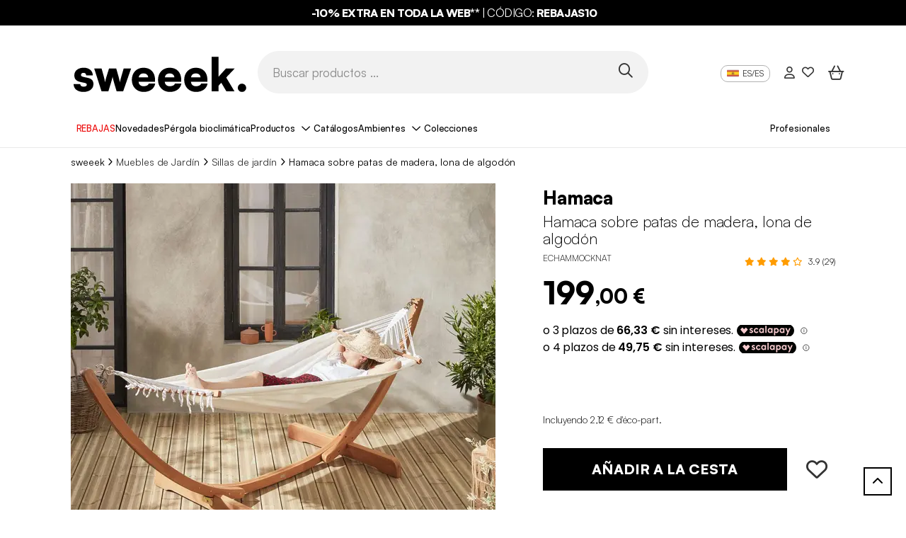

--- FILE ---
content_type: text/html; charset=UTF-8
request_url: https://www.sweeek.es/product/hamaca-de-madera-317x100cm-con-tela-de-algodon
body_size: 43006
content:
<!DOCTYPE html>
<html class="no-js in-style" lang="es" data-locale="es_ES" data-route="product">
    <head>
        <script>(function(n,d,s,l,m){var a=n.userAgent;if(a.indexOf(l)===-1&&a.indexOf(m)===-1){var f=d.getElementsByTagName(s)[0],j=d.createElement(s);j.async=true;
                j.src='https://tag.search.sensefuel.live/tag/5633de4b-cd11-4225-8670-59acbd7de54c/tagp.js';f.parentNode.insertBefore(j,f);}
            })(navigator,document,'script','Lighthouse','moto g power');</script>

        <!-- Google Tag Manager -->
        <script>(function(w,d,s,l,i){w[l]=w[l]||[];w[l].push({'gtm.start':
        new Date().getTime(),event:'gtm.js'});var f=d.getElementsByTagName(s)[0],
        j=d.createElement(s),dl=l!='dataLayer'?'&l='+l:'';j.async=true;j.src=
        'https://www.googletagmanager.com/gtm.js?id='+i+dl;f.parentNode.insertBefore(j,f);
        })(window,document,'script','dataLayer','GTM-TQRPBQR');</script>
        <!-- End Google Tag Manager -->
        <title>Hamaca sobre patas de madera, lona de algodón, Blanco</title>
        <script>window.env = "prod"</script>
                    <meta charset="utf-8" />
<meta http-equiv="x-ua-compatible" content="ie=edge" />
<meta name="viewport" content="width=device-width, initial-scale=1, minimum-scale=1.0" />
<meta name="robots" content="index, follow" />
<meta name="description" content="Hamaca sobre patas de madera, lona de algod&oacute;n, Hamaca, Blanco, 318x110x101 cm. Entrega r&aacute;pida, Garant&iacute;a 3 a&ntilde;os." />
<meta property="og:type" content="product" />
<meta property="og:site_name" content="sweeek (Alice's Garden)" />
<meta property="product:price:amount" content="199,00" />
<meta property="product:price:currency" content="EUR" />
<meta property="og:image" content="https://sweeek.twic.pics/products/1582/original/echammocknat-3aeaa654aecc7b1263428d81d15fdfdb.jpg" />
<meta property="og:title" content="Hamaca sobre patas de madera, lona de algod&oacute;n, Blanco" />

                <link rel="canonical" href="https://www.sweeek.es/product/hamaca-de-madera-317x100cm-con-tela-de-algodon"/>

        
        <script>
    window.botmindWidget = null;
    function initBotmindChat() {
        if (window.botmindWidget.works && window.botmindWidget.init) {
            window.botmindWidget.init({
                token: 'dd235cdd-3804-4c9b-9f13-7329cf2c9a3b',
                host: 'https://api.widget.botmind.ai',
                language: 'es',
            } , {
                email: 'email@example.com',
                firstName: 'firstName',
                lastName: 'lastName',
                consentReceived: false,
                customData: [],
            } , {
            });
        }
    }
    function BCinitialize(i, t) {
        var n; i.getElementById(t) ? initBotmindChat() : ((n = i.createElement('script')).id = t, n.async = !0, n.src = 'https://widget.botmind.ai' + '/public/widget.js', n.defer = '', n.onload = initBotmindChat, i.head.appendChild(n))
    }
    function BCinitiateCall() {
        BCinitialize(document, 'botmind-webchat-js')
    }
    if (document.readyState === 'loading') {
        window.addEventListener ? window.addEventListener('load', BCinitiateCall, !1) : window.attachEvent('load', BCinitiateCall, !1)
    } else {
        BCinitiateCall()
    };
</script>

        <link rel="alternate" href="https://www.sweeek.es/product/hamaca-de-madera-317x100cm-con-tela-de-algodon" hreflang="es-ES"><link rel="alternate" hreflang="fr-BE" href="https://fr.sweeek.be/product/hamac-en-bois-317x100cm-avec-toile-en-coton" /><link rel="alternate" hreflang="nl-BE" href="https://nl.sweeek.be/product/hangmat-van-hout-317x100cm-met-katoenen-doek" /><link rel="alternate" hreflang="fr-FR" href="https://www.sweeek.fr/product/hamac-bois-317x100cm-toile-coton-hamaca" /><link rel="alternate" hreflang="nl-NL" href="https://www.sweeek.nl/product/hangmat-van-hout-317x100cm-met-katoenen-doek-1" /><link rel="alternate" hreflang="pt-PT" href="https://www.sweeek.pt/product/rede-de-madeira-317x100cm-com-tecido-de-algodao-hammock" /><link rel="alternate" hreflang="it-IT" href="https://www.sweeek.it/product/amaca-in-legno-dimensioni-317x100cm-telo-cotone-modello-hamaca" /><link rel="alternate" hreflang="de-DE" href="https://www.sweeek.de/product/hangematte-aus-holz-317x100cm-mit-baumwoll-stoff-hamaca" /><link rel="alternate" hreflang="pl-PL" href="https://www.sweeek.pl/product/drewniany-hamak-317x100cm-z-bawelnianym-bialym-plotnem-hamaca" />
        
                                    <meta property="og:url" content="https://www.sweeek.es/product/hamaca-de-madera-317x100cm-con-tela-de-algodon">
            
                    
                
        
          <link rel="preload" href="/build/runtime.3cc35fb1.js" as="script" /><link rel="preload" href="/build/pages/new-website-product.0231a4c1.js" as="script" />

      <link rel="preload" href="/build/pages/bazaarvoice.56f1d8e7.js" as="script" />
  
        <script async src="https://sweeek.twic.pics/?v1&max-dpr=3&step=50&anticipation=1"></script>
        <script>window.devicePixelRatio = Math.max( window.devicePixelRatio, 2 );</script>

        <link rel="apple-touch-icon" sizes="180x180" href="/apple-touch-icon.png">
        <link rel="icon" type="image/png" sizes="16x16" href="/favicon-16x16.png">
        <link rel="icon" type="image/png" sizes="32x32" href="/favicon-32x32.png">
        <link rel="icon" type="image/png" sizes="48x48" href="/favicon-48x48.png">
        <link rel="icon" type="image/png" sizes="194x194" href="/favicon-194x194.png">
        <link rel="icon" type="image/png" sizes="192x192" href="/android-chrome-192x192.png">
        <link rel="icon" type="image/png" sizes="512x512" href="/android-chrome-512x512.png">
        <link rel="manifest" href="/site.webmanifest">
        <link rel="mask-icon" href="/safari-pinned-tab.svg" color="#828282">
        <link rel="shortcut icon" type="image/x-icon" href="/favicon.ico">
        <meta name="msapplication-TileColor" content="#828282">
        <meta name="theme-color" content="#ffffff">


        

<script>
    window.dataLayer = window.dataLayer || [];
    dataLayer.push({"profil":"not connected"});
</script>


                <script type="text/javascript" src="/external/js/crm360.js" async></script>
        
                                    <script type="text/javascript" src="//widget.trustpilot.com/bootstrap/v5/tp.widget.bootstrap.min.js" async></script>
                    
        <!-- HTML5 shim and Respond.js for IE8 support of HTML5 elements and media queries -->
        <!--[if lt IE 9]>
            <script src="https://oss.maxcdn.com/html5shiv/3.7.3/html5shiv.min.js"></script>
            <script src="https://oss.maxcdn.com/respond/1.4.2/respond.min.js"></script>
        <![endif]-->

        <link rel="preload" as="image" fetchpriority="high" href="/images/13051988.svg">
        <style>.img-gigadjo {z-index:-1;pointer-events:none;position:absolute !important;top:0;left:0;width:1000px !important;height: 1000px !important; max-width: 99vw !important; max-height: 99vh !important;}</style>

                      <link rel="stylesheet" href="/fonts/satoshi/index.css"/>

            <link rel="preload" href="/build/pages/font-awesome.d22a5a48.css" as="style" onload="this.onload=null;this.rel='stylesheet'"/>
<noscript><link rel="stylesheet" href="/build/pages/font-awesome.d22a5a48.css"/></noscript>
            <link rel="stylesheet" href="/build/app/inouit-styles.f8d5a77f.css" />
            <link rel="stylesheet" href="/build/app/styles.aca17e96.css" />
        
  

  
      <script>
    var sequraConfigParams = {
        merchant: "sweeek",
        assetKey: "HGmQHwtDW3",
        products: ["pp3"],
        scriptUri: "https://live.sequracdn.com/assets/sequra-checkout.min.js",
        decimalSeparator: ",",
        thousandSeparator: ".",
        locale: "es-ES",
        currency: "EUR",
    };

    (function(i, s, o, g, r, a, m) {i["SequraConfiguration"] = g;i["SequraOnLoad"] = [];i[r] = {};i[r][a] = function(callback) {i["SequraOnLoad"].push(callback);};(a = s.createElement(o)), (m = s.getElementsByTagName(o)[0]);a.async = 1;a.src = g.scriptUri;m.parentNode.insertBefore(a, m);})(window, document, "script", sequraConfigParams, "Sequra", "onLoad");
</script>
  
        <!-- Put in javascript block -->
        <script src="/build/9755.ec1049f9.js"></script><script src="/build/8234.a887a6f2.js"></script><script src="/build/app.20f5c2e6.js"></script>
        <link rel="preload" href="/build/3138.5ad3a22f.js" as="script" /><link rel="preload" href="/build/app/inouit.de4aa7f3.js" as="script" />
        <link rel="preload" href="/build/pages/cart-summary.2b06b646.js" as="script" />
        <link rel="preload" href="/build/6809.9f80e0fe.js" as="script" /><link rel="preload" href="/build/pages/newsletter.a4631590.js" as="script" />
        <link rel="preload" href="/build/app/loader.6f5a6e4f.js" as="script" />
        <link rel="preload" href="/build/app/global.5775fc62.js" as="script" />
        <link rel="preload" href="/build/7313.66faffa2.js" as="script" /><link rel="preload" href="/build/function/add-to-cart.429c1b91.js" as="script" />
        <link rel="preload" href="/build/function/selected-to-wishlist.ddb6aa3e.js" as="script" />
        <link rel="preload" href="/build/function/add-to-wishlist.f7041785.js" as="script" />
        <link rel="preload" href="/build/external/datalayer.5d381992.js" as="script" />
        <link rel="preload" href="/build/app/obfuscated-link.5c821d95.js" as="script" />
    </head>
            <body data-brand="sweeek"     data-controller=""

>
            <img fetchpriority="high" alt="." width="1000" height="1000" class="img-gigadjo" src="/images/13051988.svg">
            <!-- Google Tag Manager (noscript) -->
            <noscript><iframe src="https://www.googletagmanager.com/ns.html?id=GTM-TQRPBQR" height="0" width="0" style="display:none;visibility:hidden"></iframe></noscript>
            <!-- End Google Tag Manager (noscript) -->

            <!--[if lt IE 9]>
                <p class="browser-upgrade">
                    You are using an outdated browser. Please upgrade your browser to improve your experience.
                </p>
            <![endif]-->

            <div class="page">
                                    <header id="in-header">
                                                                  <span class=" link-with-obfuscation" style="" data-link="aHR0cHM6Ly93d3cuc3dlZWVrLmVzL2NvbW1lcmNpYWwtb3BlcmF0aW9uL29mZXJ0YXMtZGUtbGEtc2VtYW5h"
     >

                        <div class="promotion-banner p-2 p-lg-0" style="background-color: rgba(0,0,0,1)">
                            <p class="promotion-banner-text mb-0" style="color: rgba(255,255,255,1)">
                                                                    <strong>&nbsp;-10% EXTRA EN TODA LA WEB**&nbsp;</strong>| C&Oacute;DIGO:&nbsp;<strong>REBAJAS10</strong>
                                                            </p>
                        </div>
                    
    </span>
                        
  <div class="header container d-block">
    <div class="d-flex col-12 header-content px-lg-3 mx-auto mx-lg-35 align-items-center flex-nowrap">
      <div class="col-lg-3 ml-8 d-flex logo-container">
        <span class="mx-4 w-100  link-with-obfuscation" style="" data-link="Lw=="
     >

                                
    
    <img src="https://sweeek.twic.pics/images/sweeek-logo-es.svg?v=2" alt="Alice&#039;s Garden se convierte en sweeek" class="sweeek-logo" loading="eager" width="250" height="65">

    
    
                        
    </span>
      </div>
      <div class="header-search-div d-flex d-lg-block col-lg-6 mt-0 mt-lg-4 gap-3">
        <div class="menu-btn ms-4 d-block d-lg-none">
          <button type="button" id="open-button" aria-label="Menú abierto"><i class="fa-regular fa-bars fa-2xl menu-burger"></i></button>
        </div>
        <div class="ms-lg-0 transform-mobile">
          <form method="get" action="" class="d-flex align-items-center">
            <input id="search" name="query" type="text" class="field header-input-search" placeholder="Buscar productos ..." />
            <button type="button" class="search-btn p-1 w-auto" id="in-search-btn" aria-label="Buscar productos ..."><i class="fa-regular fa-magnifying-glass fa-2xl"></i></button>
          </form>
        </div>
      </div>
      <div class="header-content-right-header col-lg-3 mt-0 mt-lg-4">
                  
	        		        		        		        		        		        		        		        		        		        	

<div class="right-header d-flex justify-content-lg-end">
	<div class="language mx-3 d-none d-lg-flex align-items-start">
		<span class="current"><img class="lang-ico" src="/img/flags/sitees/flag@1x.png" alt="" height="16" width="16" />ES/ES</span>
					<ul class="menu-lang">
									<li class="lang lang-fr">
					<span class=" link-with-obfuscation" style="" data-link="aHR0cHM6Ly93d3cuc3dlZWVrLmRlLw=="
     >

							<img class="lang-ico" src="/img/flags/sitede/flag@1x.png" alt="" height="16" width="16" />DE/DE</a>
						
    </span>
					</li>
									<li class="lang lang-fr">
					<span class=" link-with-obfuscation" style="" data-link="aHR0cHM6Ly93d3cuc3dlZWVrLmNvLnVrLw=="
     >

							<img class="lang-ico" src="/img/flags/siteuk/flag@1x.png" alt="" height="16" width="16" />EN/GB</a>
						
    </span>
					</li>
									<li class="lang lang-fr">
					<span class=" link-with-obfuscation" style="" data-link="aHR0cHM6Ly93d3cuc3dlZWVrLmVzLw=="
     >

							<img class="lang-ico" src="/img/flags/sitees/flag@1x.png" alt="" height="16" width="16" />ES/ES</a>
						
    </span>
					</li>
									<li class="lang lang-fr">
					<span class=" link-with-obfuscation" style="" data-link="aHR0cHM6Ly9mci5zd2VlZWsuYmUv"
     >

							<img class="lang-ico" src="/img/flags/sitebe/flag@1x.png" alt="" height="16" width="16" />FR/BE</a>
						
    </span>
					</li>
									<li class="lang lang-fr">
					<span class=" link-with-obfuscation" style="" data-link="aHR0cHM6Ly93d3cuc3dlZWVrLmZyLw=="
     >

							<img class="lang-ico" src="/img/flags/sitefr/flag@1x.png" alt="" height="16" width="16" />FR/FR</a>
						
    </span>
					</li>
									<li class="lang lang-fr">
					<span class=" link-with-obfuscation" style="" data-link="aHR0cHM6Ly93d3cuc3dlZWVrLml0Lw=="
     >

							<img class="lang-ico" src="/img/flags/siteit/flag@1x.png" alt="" height="16" width="16" />IT/IT</a>
						
    </span>
					</li>
									<li class="lang lang-fr">
					<span class=" link-with-obfuscation" style="" data-link="aHR0cHM6Ly9ubC5zd2VlZWsuYmUv"
     >

							<img class="lang-ico" src="/img/flags/sitenlbe/flag@1x.png" alt="" height="16" width="16" />NL/BE</a>
						
    </span>
					</li>
									<li class="lang lang-fr">
					<span class=" link-with-obfuscation" style="" data-link="aHR0cHM6Ly93d3cuc3dlZWVrLm5sLw=="
     >

							<img class="lang-ico" src="/img/flags/sitenl/flag@1x.png" alt="" height="16" width="16" />NL/NL</a>
						
    </span>
					</li>
									<li class="lang lang-fr">
					<span class=" link-with-obfuscation" style="" data-link="aHR0cHM6Ly93d3cuc3dlZWVrLnBsLw=="
     >

							<img class="lang-ico" src="/img/flags/sitepl/flag@1x.png" alt="" height="16" width="16" />PL/PL</a>
						
    </span>
					</li>
									<li class="lang lang-fr">
					<span class=" link-with-obfuscation" style="" data-link="aHR0cHM6Ly93d3cuc3dlZWVrLnB0Lw=="
     >

							<img class="lang-ico" src="/img/flags/sitept/flag@1x.png" alt="" height="16" width="16" />PT/PT</a>
						
    </span>
					</li>
							</ul>
			</div>

	<div class="right-header-account mx-lg-3 d-block d-lg-flex align-items-center me-5 me-lg-0">
	<span class=" link-with-obfuscation" style="" data-link="L2Nvbm5lY3Rpb24="
     >

			<i class="fa-regular  fa-user right-header-account"></i>
		
    </span>
</div>

<div class="right-header-heart mx-3 d-none d-lg-flex align-items-center">
	<span class=" link-with-obfuscation" style="" data-link="L3dpc2hsaXN0"
     >

			<i class="fa-regular  fa-heart right-header-account-heart"></i>
		
    </span>
</div>


	<div
        class="right-header-shopping-bag mx-lg-3 d-block d-lg-flex align-items-center me-4 me-lg-0"
        >
    <span class=" link-with-obfuscation" style="" data-link="L2NhcnQ="
     >

                            <i class="fa-regular fa-basket-shopping-simple fa-2xl right-header-empty-shopping-bag"></i>
                    
    </span>
</div>
</div>
          
	<div class="relative d-none d-lg-block">
		<div class="absolute" style="top: 1.5em; right: 0;">
			<!-- TrustBox widget - Micro Star -->
			<div class="trustpilot-widget" data-locale="es-ES" data-template-id="5419b732fbfb950b10de65e5" data-businessunit-id="650d93f2095e57c7b85b1a6f"
			data-style-height="24px" data-style-width="100%" data-theme="light" data-font-family="Roboto">
				<a href="https://www.trustpilot.com/review/sweeek.es" target="_blank" rel="noopener">Trustpilot</a>
			</div>
			<!-- End TrustBox widget -->
		</div>
	</div>
              </div>
    </div>
  </div>
      <div id="in-navbar-container" class="navbar-container">
  <div class="container d-block">
    <button id="close-menu" class="d-lg-none"><i class="fa-regular fa-xmark"></i></button>
    <div id="in-navbar" class="navbar d-block overflow-lg-auto">
      <nav class="navbar-crumbs md:none px-lg-4 mx-lg-4 px-0 mx-0">
        <ul class="d-flex ps-0 gap-1vw justify-content-around">
                                    <li class="navbar-crumb menu-level-one " style="background-color: rgba(255,255,255,1);" >
                  	<a class="" style="color: rgba(236,9,9,1);" href="https://www.sweeek.es/commercial-operation/ofertas-de-la-semana">

                          REBAJAS
                      
    </a>
              </li>
                                                <li class="navbar-crumb menu-level-one " style="background-color: rgba(255,255,255,1);" >
                  	<a class="" style="color: rgba(0,0,0,1);" href="https://www.sweeek.es/commercial-operation/novedades">

                          Novedades
                      
    </a>
              </li>
                                                <li class="navbar-crumb menu-level-one " style="background-color: rgba(255,255,255,1);" >
                  	<a class="" style="color: rgba(0,0,0,1);" href="https://www.sweeek.es/cms/elegir-pergola-bioclimatica">

                          Pérgola bioclimática
                      
    </a>
              </li>
                                                                <li class="navbar-crumb products title-menu">
                  <span class="collapse-title">Productos</span>
                  <div class="menu-collapse menu-list-products">
    <ul class="first-level-list">
                    <li class="first-level-item">
                <button class="collapse-title">
                    <span class="collapse-title-content">
                        
    
    <img src="" alt="" class="icon-product" loading="eager" data-twic-src="image:/menu-tab/image/06a76959-6ef2-416c-a775-469424053c3f.svg" data-twic-transform="*/quality=70" data-twic-bot="resize=600x600" width="40" height="35">

    
    
                        <span>Muebles de interior</span>
                    </span>
                </button>
                <ul class="second-level-list">
                    <button class="return-title d-lg-none">
                        <i class="fa-light fa-arrow-left me-2"></i> Muebles de interior
                    </button>
                                                                <div class="col-lg-3 d-none d-lg-block">
                                                            <li class="second-level-item">
                                    <span class="second-title">
                                        	<a class="d-none d-lg-block" style="" href="/muebles-de-salon">

                                                Salón
                                            
    </a>
                                    </span>
                                    <ul class="third-level-list">
                                                                                    <li class="third-level-item">
                                                	<a class="" style="" href="/muebles-de-salon/sofas">

                                                        Sofás
                                                    
    </a>
                                            </li>
                                                                                    <li class="third-level-item">
                                                	<a class="" style="" href="/muebles-de-salon/sillones">

                                                        Sillones
                                                    
    </a>
                                            </li>
                                                                                    <li class="third-level-item">
                                                	<a class="" style="" href="/muebles-de-salon/aparador-salon">

                                                        Aparadores de salón
                                                    
    </a>
                                            </li>
                                                                                    <li class="third-level-item">
                                                	<a class="" style="" href="/muebles-de-salon/poof">

                                                        Puffs
                                                    
    </a>
                                            </li>
                                                                                    <li class="third-level-item">
                                                	<a class="" style="" href="/muebles-de-salon/mesas-de-centro">

                                                        Mesas de centro
                                                    
    </a>
                                            </li>
                                                                                    <li class="third-level-item">
                                                	<a class="" style="" href="/muebles-de-salon/muebles-de-tv">

                                                        Muebles de TV
                                                    
    </a>
                                            </li>
                                                                                    <li class="third-level-item">
                                                	<a class="" style="" href="/muebles-de-salon/mesas-auxiliares">

                                                        Mesas auxiliares
                                                    
    </a>
                                            </li>
                                                                                    <li class="third-level-item">
                                                	<a class="" style="" href="/muebles-de-salon/librerias-y-estanterias">

                                                        Librerías y estanterías
                                                    
    </a>
                                            </li>
                                                                            </ul>
                                </li>
                                                            <li class="second-level-item">
                                    <span class="second-title">
                                        	<a class="d-none d-lg-block" style="" href="/vestibulo-interior">

                                                Vestíbulo
                                            
    </a>
                                    </span>
                                    <ul class="third-level-list">
                                                                                    <li class="third-level-item">
                                                	<a class="" style="" href="/vestibulo-interior/consolas-muebles-de-recibidor">

                                                        Consolas
                                                    
    </a>
                                            </li>
                                                                                    <li class="third-level-item">
                                                	<a class="" style="" href="/vestibulo-interior/perchero">

                                                        Perchero, zapatero
                                                    
    </a>
                                            </li>
                                                                                    <li class="third-level-item">
                                                	<a class="" style="" href="/vestibulo-interior/banco-para-entrada">

                                                        Banco para la entrada
                                                    
    </a>
                                            </li>
                                                                            </ul>
                                </li>
                                                    </div>
                                            <div class="col-lg-3 d-none d-lg-block">
                                                            <li class="second-level-item">
                                    <span class="second-title">
                                        	<a class="d-none d-lg-block" style="" href="/muebles-de-comedor">

                                                Comedor
                                            
    </a>
                                    </span>
                                    <ul class="third-level-list">
                                                                                    <li class="third-level-item">
                                                	<a class="" style="" href="/muebles-de-comedor/mesas-de-comedor">

                                                        Mesas de comedor
                                                    
    </a>
                                            </li>
                                                                                    <li class="third-level-item">
                                                	<a class="" style="" href="/muebles-de-comedor/sillas-de-comedor">

                                                        Sillas de comedor
                                                    
    </a>
                                            </li>
                                                                            </ul>
                                </li>
                                                            <li class="second-level-item">
                                    <span class="second-title">
                                        	<a class="d-none d-lg-block" style="" href="/decoracion-interior">

                                                Decoración
                                            
    </a>
                                    </span>
                                    <ul class="third-level-list">
                                                                                    <li class="third-level-item">
                                                	<a class="" style="" href="/decoracion-interior/espejos">

                                                        Espejos
                                                    
    </a>
                                            </li>
                                                                                    <li class="third-level-item">
                                                	<a class="" style="" href="/decoracion-interior/iluminacion-de-interior">

                                                        Iluminación de interior
                                                    
    </a>
                                            </li>
                                                                                    <li class="third-level-item">
                                                	<a class="" style="" href="/decoracion-interior/deco-hogar">

                                                        Otros objetos decorativos
                                                    
    </a>
                                            </li>
                                                                                    <li class="third-level-item">
                                                	<a class="" style="" href="/decoracion-interior/alfombras">

                                                        Alfombras
                                                    
    </a>
                                            </li>
                                                                                    <li class="third-level-item">
                                                	<a class="" style="" href="/decoracion-interior/paneles-decorativos-de-pared">

                                                        Paneles decorativos de pared
                                                    
    </a>
                                            </li>
                                                                            </ul>
                                </li>
                                                    </div>
                                            <div class="col-lg-3 d-none d-lg-block">
                                                            <li class="second-level-item">
                                    <span class="second-title">
                                        	<a class="d-none d-lg-block" style="" href="/muebles-oficina">

                                                Oficina
                                            
    </a>
                                    </span>
                                    <ul class="third-level-list">
                                                                                    <li class="third-level-item">
                                                	<a class="" style="" href="/muebles-oficina/escritorios">

                                                        Escritorios
                                                    
    </a>
                                            </li>
                                                                                    <li class="third-level-item">
                                                	<a class="" style="" href="/muebles-oficina/sillas-de-oficina">

                                                        Sillas de oficina
                                                    
    </a>
                                            </li>
                                                                            </ul>
                                </li>
                                                            <li class="second-level-item">
                                    <span class="second-title">
                                        	<a class="d-none d-lg-block" style="" href="/muebles-de-dormitorio">

                                                Dormitorio
                                            
    </a>
                                    </span>
                                    <ul class="third-level-list">
                                                                                    <li class="third-level-item">
                                                	<a class="" style="" href="/muebles-de-dormitorio/vestidores">

                                                        Vestidores
                                                    
    </a>
                                            </li>
                                                                                    <li class="third-level-item">
                                                	<a class="" style="" href="/muebles-de-dormitorio/mesitas-de-noche">

                                                        Mesitas de noche
                                                    
    </a>
                                            </li>
                                                                                    <li class="third-level-item">
                                                	<a class="" style="" href="/muebles-de-dormitorio/comoda">

                                                        Cómodas
                                                    
    </a>
                                            </li>
                                                                                    <li class="third-level-item">
                                                	<a class="" style="" href="/muebles-de-dormitorio/tocador">

                                                        Tocadores
                                                    
    </a>
                                            </li>
                                                                                    <li class="third-level-item">
                                                	<a class="" style="" href="/muebles-de-dormitorio/camas-y-somieres-abatibles">

                                                        Camas y somieres abatibles
                                                    
    </a>
                                            </li>
                                                                                    <li class="third-level-item">
                                                	<a class="" style="" href="/muebles-de-dormitorio/cabeceros">

                                                        Cabeceros
                                                    
    </a>
                                            </li>
                                                                                    <li class="third-level-item">
                                                	<a class="" style="" href="/muebles-de-dormitorio/baul-de-cama">

                                                        Baúles de cama
                                                    
    </a>
                                            </li>
                                                                                    <li class="third-level-item">
                                                	<a class="" style="" href="/muebles-de-dormitorio/ropa-de-cama">

                                                        Ropa de cama
                                                    
    </a>
                                            </li>
                                                                            </ul>
                                </li>
                                                    </div>
                                            <div class="col-lg-3 d-none d-lg-block">
                                                            <li class="second-level-item">
                                    <span class="second-title">
                                        	<a class="d-none d-lg-block" style="" href="/cocina-interior">

                                                Cocina
                                            
    </a>
                                    </span>
                                    <ul class="third-level-list">
                                                                                    <li class="third-level-item">
                                                	<a class="" style="" href="/cocina-interior/sillas-de-cocina">

                                                        Sillas de cocina
                                                    
    </a>
                                            </li>
                                                                                    <li class="third-level-item">
                                                	<a class="" style="" href="/cocina-interior/taburetes-de-bar">

                                                        Taburetes de cocina
                                                    
    </a>
                                            </li>
                                                                                    <li class="third-level-item">
                                                	<a class="" style="" href="/cocina-interior/mesas-de-cocina">

                                                        Mesas de cocina
                                                    
    </a>
                                            </li>
                                                                                    <li class="third-level-item">
                                                	<a class="" style="" href="/cocina-interior/aparador-de-cocina">

                                                        Aparador de cocina
                                                    
    </a>
                                            </li>
                                                                                    <li class="third-level-item">
                                                	<a class="" style="" href="/cocina-interior/carrito-de-cocina">

                                                        Carritos de cocina
                                                    
    </a>
                                            </li>
                                                                            </ul>
                                </li>
                                                            <li class="second-level-item">
                                    <span class="second-title">
                                        	<a class="d-none d-lg-block" style="" href="/cuarto-de-bano">

                                                Cuarto de baño
                                            
    </a>
                                    </span>
                                    <ul class="third-level-list">
                                                                                    <li class="third-level-item">
                                                	<a class="" style="" href="/cuarto-de-bano/mueble-de-cuarto-de-bano">

                                                        Muebles de cuarto de baño
                                                    
    </a>
                                            </li>
                                                                            </ul>
                                </li>
                                                    </div>
                                                                                <div class="col-12 d-block d-lg-none">
                                                    <li class="second-level-item">
                                <span class="second-title">
                                    <span class="d-block d-lg-none">Salón</span>
                                </span>
                                <ul class="third-level-list">
                                                                            <li class="third-level-item">
                                            	<a class="" style="" href="/muebles-de-salon/sofas">

                                                    Sofás
                                                
    </a>
                                        </li>
                                                                            <li class="third-level-item">
                                            	<a class="" style="" href="/muebles-de-salon/sillones">

                                                    Sillones
                                                
    </a>
                                        </li>
                                                                            <li class="third-level-item">
                                            	<a class="" style="" href="/muebles-de-salon/aparador-salon">

                                                    Aparadores de salón
                                                
    </a>
                                        </li>
                                                                            <li class="third-level-item">
                                            	<a class="" style="" href="/muebles-de-salon/poof">

                                                    Puffs
                                                
    </a>
                                        </li>
                                                                            <li class="third-level-item">
                                            	<a class="" style="" href="/muebles-de-salon/mesas-de-centro">

                                                    Mesas de centro
                                                
    </a>
                                        </li>
                                                                            <li class="third-level-item">
                                            	<a class="" style="" href="/muebles-de-salon/muebles-de-tv">

                                                    Muebles de TV
                                                
    </a>
                                        </li>
                                                                            <li class="third-level-item">
                                            	<a class="" style="" href="/muebles-de-salon/mesas-auxiliares">

                                                    Mesas auxiliares
                                                
    </a>
                                        </li>
                                                                            <li class="third-level-item">
                                            	<a class="" style="" href="/muebles-de-salon/librerias-y-estanterias">

                                                    Librerías y estanterías
                                                
    </a>
                                        </li>
                                                                    </ul>
                            </li>
                                                    <li class="second-level-item">
                                <span class="second-title">
                                    <span class="d-block d-lg-none">Comedor</span>
                                </span>
                                <ul class="third-level-list">
                                                                            <li class="third-level-item">
                                            	<a class="" style="" href="/muebles-de-comedor/mesas-de-comedor">

                                                    Mesas de comedor
                                                
    </a>
                                        </li>
                                                                            <li class="third-level-item">
                                            	<a class="" style="" href="/muebles-de-comedor/sillas-de-comedor">

                                                    Sillas de comedor
                                                
    </a>
                                        </li>
                                                                    </ul>
                            </li>
                                                    <li class="second-level-item">
                                <span class="second-title">
                                    <span class="d-block d-lg-none">Oficina</span>
                                </span>
                                <ul class="third-level-list">
                                                                            <li class="third-level-item">
                                            	<a class="" style="" href="/muebles-oficina/escritorios">

                                                    Escritorios
                                                
    </a>
                                        </li>
                                                                            <li class="third-level-item">
                                            	<a class="" style="" href="/muebles-oficina/sillas-de-oficina">

                                                    Sillas de oficina
                                                
    </a>
                                        </li>
                                                                    </ul>
                            </li>
                                                    <li class="second-level-item">
                                <span class="second-title">
                                    <span class="d-block d-lg-none">Cocina</span>
                                </span>
                                <ul class="third-level-list">
                                                                            <li class="third-level-item">
                                            	<a class="" style="" href="/cocina-interior/sillas-de-cocina">

                                                    Sillas de cocina
                                                
    </a>
                                        </li>
                                                                            <li class="third-level-item">
                                            	<a class="" style="" href="/cocina-interior/taburetes-de-bar">

                                                    Taburetes de cocina
                                                
    </a>
                                        </li>
                                                                            <li class="third-level-item">
                                            	<a class="" style="" href="/cocina-interior/mesas-de-cocina">

                                                    Mesas de cocina
                                                
    </a>
                                        </li>
                                                                            <li class="third-level-item">
                                            	<a class="" style="" href="/cocina-interior/aparador-de-cocina">

                                                    Aparador de cocina
                                                
    </a>
                                        </li>
                                                                            <li class="third-level-item">
                                            	<a class="" style="" href="/cocina-interior/carrito-de-cocina">

                                                    Carritos de cocina
                                                
    </a>
                                        </li>
                                                                    </ul>
                            </li>
                                                    <li class="second-level-item">
                                <span class="second-title">
                                    <span class="d-block d-lg-none">Vestíbulo</span>
                                </span>
                                <ul class="third-level-list">
                                                                            <li class="third-level-item">
                                            	<a class="" style="" href="/vestibulo-interior/consolas-muebles-de-recibidor">

                                                    Consolas
                                                
    </a>
                                        </li>
                                                                            <li class="third-level-item">
                                            	<a class="" style="" href="/vestibulo-interior/perchero">

                                                    Perchero, zapatero
                                                
    </a>
                                        </li>
                                                                            <li class="third-level-item">
                                            	<a class="" style="" href="/vestibulo-interior/banco-para-entrada">

                                                    Banco para la entrada
                                                
    </a>
                                        </li>
                                                                    </ul>
                            </li>
                                                    <li class="second-level-item">
                                <span class="second-title">
                                    <span class="d-block d-lg-none">Decoración</span>
                                </span>
                                <ul class="third-level-list">
                                                                            <li class="third-level-item">
                                            	<a class="" style="" href="/decoracion-interior/espejos">

                                                    Espejos
                                                
    </a>
                                        </li>
                                                                            <li class="third-level-item">
                                            	<a class="" style="" href="/decoracion-interior/iluminacion-de-interior">

                                                    Iluminación de interior
                                                
    </a>
                                        </li>
                                                                            <li class="third-level-item">
                                            	<a class="" style="" href="/decoracion-interior/deco-hogar">

                                                    Otros objetos decorativos
                                                
    </a>
                                        </li>
                                                                            <li class="third-level-item">
                                            	<a class="" style="" href="/decoracion-interior/alfombras">

                                                    Alfombras
                                                
    </a>
                                        </li>
                                                                            <li class="third-level-item">
                                            	<a class="" style="" href="/decoracion-interior/paneles-decorativos-de-pared">

                                                    Paneles decorativos de pared
                                                
    </a>
                                        </li>
                                                                    </ul>
                            </li>
                                                    <li class="second-level-item">
                                <span class="second-title">
                                    <span class="d-block d-lg-none">Dormitorio</span>
                                </span>
                                <ul class="third-level-list">
                                                                            <li class="third-level-item">
                                            	<a class="" style="" href="/muebles-de-dormitorio/vestidores">

                                                    Vestidores
                                                
    </a>
                                        </li>
                                                                            <li class="third-level-item">
                                            	<a class="" style="" href="/muebles-de-dormitorio/mesitas-de-noche">

                                                    Mesitas de noche
                                                
    </a>
                                        </li>
                                                                            <li class="third-level-item">
                                            	<a class="" style="" href="/muebles-de-dormitorio/comoda">

                                                    Cómodas
                                                
    </a>
                                        </li>
                                                                            <li class="third-level-item">
                                            	<a class="" style="" href="/muebles-de-dormitorio/tocador">

                                                    Tocadores
                                                
    </a>
                                        </li>
                                                                            <li class="third-level-item">
                                            	<a class="" style="" href="/muebles-de-dormitorio/camas-y-somieres-abatibles">

                                                    Camas y somieres abatibles
                                                
    </a>
                                        </li>
                                                                            <li class="third-level-item">
                                            	<a class="" style="" href="/muebles-de-dormitorio/cabeceros">

                                                    Cabeceros
                                                
    </a>
                                        </li>
                                                                            <li class="third-level-item">
                                            	<a class="" style="" href="/muebles-de-dormitorio/baul-de-cama">

                                                    Baúles de cama
                                                
    </a>
                                        </li>
                                                                            <li class="third-level-item">
                                            	<a class="" style="" href="/muebles-de-dormitorio/ropa-de-cama">

                                                    Ropa de cama
                                                
    </a>
                                        </li>
                                                                    </ul>
                            </li>
                                                    <li class="second-level-item">
                                <span class="second-title">
                                    <span class="d-block d-lg-none">Cuarto de baño</span>
                                </span>
                                <ul class="third-level-list">
                                                                            <li class="third-level-item">
                                            	<a class="" style="" href="/cuarto-de-bano/mueble-de-cuarto-de-bano">

                                                    Muebles de cuarto de baño
                                                
    </a>
                                        </li>
                                                                    </ul>
                            </li>
                                            </div>
                                    </ul>
            </li>
                    <li class="first-level-item">
                <button class="collapse-title">
                    <span class="collapse-title-content">
                        
    
    <img src="" alt="" class="icon-product" loading="eager" data-twic-src="image:/menu-tab/image/e01d9628-39c7-49d0-bd5d-f3997f713ff7.svg" data-twic-transform="*/quality=70" data-twic-bot="resize=600x600" width="40" height="35">

    
    
                        <span>Terraza y jardín</span>
                    </span>
                </button>
                <ul class="second-level-list">
                    <button class="return-title d-lg-none">
                        <i class="fa-light fa-arrow-left me-2"></i> Terraza y jardín
                    </button>
                                                                <div class="col-lg-3 d-none d-lg-block">
                                                            <li class="second-level-item">
                                    <span class="second-title">
                                        	<a class="d-none d-lg-block" style="" href="/mobiliario-de-jardin">

                                                Muebles de jardín
                                            
    </a>
                                    </span>
                                    <ul class="third-level-list">
                                                                                    <li class="third-level-item">
                                                	<a class="" style="" href="/mobiliario-de-jardin/conjuntos-de-jardin">

                                                        Conjuntos de jardín
                                                    
    </a>
                                            </li>
                                                                                    <li class="third-level-item">
                                                	<a class="" style="" href="/mobiliario-de-jardin/conjuntos-mesa-y-sillas-de-jardin">

                                                        Conjuntos de mesas y sillas de jardín
                                                    
    </a>
                                            </li>
                                                                                    <li class="third-level-item">
                                                	<a class="" style="" href="/mobiliario-de-jardin/sillas-y-auxiliares">

                                                        Sillas de jardín
                                                    
    </a>
                                            </li>
                                                                                    <li class="third-level-item">
                                                	<a class="" style="" href="/mobiliario-de-jardin/mesas-de-jardin">

                                                        Mesas de jardín
                                                    
    </a>
                                            </li>
                                                                                    <li class="third-level-item">
                                                	<a class="" style="" href="/mobiliario-de-jardin/tumbonas">

                                                        Tumbonas
                                                    
    </a>
                                            </li>
                                                                                    <li class="third-level-item">
                                                	<a class="" style="" href="/mobiliario-de-jardin/cofres-y-baules-de-jardin">

                                                        Cofres y baúles de jardín
                                                    
    </a>
                                            </li>
                                                                                    <li class="third-level-item">
                                                	<a class="" style="" href="/mobiliario-de-jardin/fundas-de-cojin">

                                                        Fundas y cobertores
                                                    
    </a>
                                            </li>
                                                                            </ul>
                                </li>
                                                            <li class="second-level-item">
                                    <span class="second-title">
                                        	<a class="d-none d-lg-block" style="" href="/acondicionamiento-jardin">

                                                Acondicionamiento jardín
                                            
    </a>
                                    </span>
                                    <ul class="third-level-list">
                                                                                    <li class="third-level-item">
                                                	<a class="" style="" href="/acondicionamiento-jardin/gallineros">

                                                        Gallineros y conejeras
                                                    
    </a>
                                            </li>
                                                                                    <li class="third-level-item">
                                                	<a class="" style="" href="/acondicionamiento-jardin/invernaderos">

                                                        Invernaderos
                                                    
    </a>
                                            </li>
                                                                                    <li class="third-level-item">
                                                	<a class="" style="" href="/acondicionamiento-jardin/huertos">

                                                        Huertos
                                                    
    </a>
                                            </li>
                                                                                    <li class="third-level-item">
                                                	<a class="" style="" href="/acondicionamiento-jardin/recuperadores-de-agua">

                                                        Recuperadores de agua
                                                    
    </a>
                                            </li>
                                                                                    <li class="third-level-item">
                                                	<a class="" style="" href="/acondicionamiento-jardin/puertas-de-jardin">

                                                        Puertas de jardín
                                                    
    </a>
                                            </li>
                                                                                    <li class="third-level-item">
                                                	<a class="" style="" href="/acondicionamiento-jardin/mangueras-de-jardin">

                                                        Mangueras de jardín
                                                    
    </a>
                                            </li>
                                                                                    <li class="third-level-item">
                                                	<a class="" style="" href="/acondicionamiento-jardin/macetas-de-exterior">

                                                        Macetas de exterior
                                                    
    </a>
                                            </li>
                                                                                    <li class="third-level-item">
                                                	<a class="" style="" href="/acondicionamiento-jardin/accesorios-de-herramientas-de-jardin">

                                                        Accesorios jardinería
                                                    
    </a>
                                            </li>
                                                                            </ul>
                                </li>
                                                    </div>
                                            <div class="col-lg-3 d-none d-lg-block">
                                                            <li class="second-level-item">
                                    <span class="second-title">
                                        	<a class="d-none d-lg-block" style="" href="/parasoles-y-pergolas">

                                                Parasoles y Pérgolas
                                            
    </a>
                                    </span>
                                    <ul class="third-level-list">
                                                                                    <li class="third-level-item">
                                                	<a class="" style="" href="/parasoles-y-pergolas/pergolas-bioclimaticas">

                                                        Pérgolas bioclimáticas
                                                    
    </a>
                                            </li>
                                                                                    <li class="third-level-item">
                                                	<a class="" style="" href="/parasoles-y-pergolas/parasoles">

                                                        Parasoles y sombrillas
                                                    
    </a>
                                            </li>
                                                                                    <li class="third-level-item">
                                                	<a class="" style="" href="/parasoles-y-pergolas/pergolas">

                                                        Pergolas y gazebos
                                                    
    </a>
                                            </li>
                                                                                    <li class="third-level-item">
                                                	<a class="" style="" href="/parasoles-y-pergolas/carpas-y-gazebos">

                                                        Carpas para fiestas
                                                    
    </a>
                                            </li>
                                                                                    <li class="third-level-item">
                                                	<a class="" style="" href="/parasoles-y-pergolas/accesorios-de-parasol-y-pergola">

                                                        Accesorios de parasol  y pérgola
                                                    
    </a>
                                            </li>
                                                                            </ul>
                                </li>
                                                            <li class="second-level-item">
                                    <span class="second-title">
                                        	<a class="d-none d-lg-block" style="" href="/almacenamiento-de-jardin">

                                                Almacenamiento de jardín y garaje
                                            
    </a>
                                    </span>
                                    <ul class="third-level-list">
                                                                                    <li class="third-level-item">
                                                	<a class="" style="" href="/almacenamiento-de-jardin/casetas-de-jardin">

                                                        Casetas de jardín
                                                    
    </a>
                                            </li>
                                                                                    <li class="third-level-item">
                                                	<a class="" style="" href="/almacenamiento-de-jardin/cobertizo-cubos-de-basura">

                                                        Cobertizo para basuras
                                                    
    </a>
                                            </li>
                                                                                    <li class="third-level-item">
                                                	<a class="" style="" href="/almacenamiento-de-jardin/muebles-de-garaje-y-trastero">

                                                        Muebles de garaje y trastero
                                                    
    </a>
                                            </li>
                                                                            </ul>
                                </li>
                                                    </div>
                                            <div class="col-lg-3 d-none d-lg-block">
                                                            <li class="second-level-item">
                                    <span class="second-title">
                                        	<a class="d-none d-lg-block" style="" href="/barbacoas-y-planchas">

                                                Barbacoas y Cocinas exterior
                                            
    </a>
                                    </span>
                                    <ul class="third-level-list">
                                                                                    <li class="third-level-item">
                                                	<a class="" style="" href="/barbacoas-y-planchas/barbacoa">

                                                        Barbacoas
                                                    
    </a>
                                            </li>
                                                                                    <li class="third-level-item">
                                                	<a class="" style="" href="/barbacoas-y-planchas/cocinas-de-exterior">

                                                        Cocinas de exterior
                                                    
    </a>
                                            </li>
                                                                                    <li class="third-level-item">
                                                	<a class="" style="" href="/barbacoas-y-planchas/accesorios-para-barbacoa">

                                                        Accesorios para barbacoa
                                                    
    </a>
                                            </li>
                                                                                    <li class="third-level-item">
                                                	<a class="" style="" href="/barbacoas-y-planchas/planchas">

                                                        Planchas
                                                    
    </a>
                                            </li>
                                                                            </ul>
                                </li>
                                                    </div>
                                            <div class="col-lg-3 d-none d-lg-block">
                                                            <li class="second-level-item">
                                    <span class="second-title">
                                        	<a class="d-none d-lg-block" style="" href="/decoracion-jardin">

                                                Accesorios de exterior
                                            
    </a>
                                    </span>
                                    <ul class="third-level-list">
                                                                                    <li class="third-level-item">
                                                	<a class="" style="" href="/decoracion-jardin/alfombras-de-exterior">

                                                        Alfombras de exterior
                                                    
    </a>
                                            </li>
                                                                                    <li class="third-level-item">
                                                	<a class="" style="" href="/decoracion-jardin/iluminacion">

                                                        Iluminación de jardín
                                                    
    </a>
                                            </li>
                                                                            </ul>
                                </li>
                                                    </div>
                                                                                <div class="col-12 d-block d-lg-none">
                                                    <li class="second-level-item">
                                <span class="second-title">
                                    <span class="d-block d-lg-none">Muebles de jardín</span>
                                </span>
                                <ul class="third-level-list">
                                                                            <li class="third-level-item">
                                            	<a class="" style="" href="/mobiliario-de-jardin/conjuntos-de-jardin">

                                                    Conjuntos de jardín
                                                
    </a>
                                        </li>
                                                                            <li class="third-level-item">
                                            	<a class="" style="" href="/mobiliario-de-jardin/conjuntos-mesa-y-sillas-de-jardin">

                                                    Conjuntos de mesas y sillas de jardín
                                                
    </a>
                                        </li>
                                                                            <li class="third-level-item">
                                            	<a class="" style="" href="/mobiliario-de-jardin/sillas-y-auxiliares">

                                                    Sillas de jardín
                                                
    </a>
                                        </li>
                                                                            <li class="third-level-item">
                                            	<a class="" style="" href="/mobiliario-de-jardin/mesas-de-jardin">

                                                    Mesas de jardín
                                                
    </a>
                                        </li>
                                                                            <li class="third-level-item">
                                            	<a class="" style="" href="/mobiliario-de-jardin/tumbonas">

                                                    Tumbonas
                                                
    </a>
                                        </li>
                                                                            <li class="third-level-item">
                                            	<a class="" style="" href="/mobiliario-de-jardin/cofres-y-baules-de-jardin">

                                                    Cofres y baúles de jardín
                                                
    </a>
                                        </li>
                                                                            <li class="third-level-item">
                                            	<a class="" style="" href="/mobiliario-de-jardin/fundas-de-cojin">

                                                    Fundas y cobertores
                                                
    </a>
                                        </li>
                                                                    </ul>
                            </li>
                                                    <li class="second-level-item">
                                <span class="second-title">
                                    <span class="d-block d-lg-none">Parasoles y Pérgolas</span>
                                </span>
                                <ul class="third-level-list">
                                                                            <li class="third-level-item">
                                            	<a class="" style="" href="/parasoles-y-pergolas/pergolas-bioclimaticas">

                                                    Pérgolas bioclimáticas
                                                
    </a>
                                        </li>
                                                                            <li class="third-level-item">
                                            	<a class="" style="" href="/parasoles-y-pergolas/parasoles">

                                                    Parasoles y sombrillas
                                                
    </a>
                                        </li>
                                                                            <li class="third-level-item">
                                            	<a class="" style="" href="/parasoles-y-pergolas/pergolas">

                                                    Pergolas y gazebos
                                                
    </a>
                                        </li>
                                                                            <li class="third-level-item">
                                            	<a class="" style="" href="/parasoles-y-pergolas/carpas-y-gazebos">

                                                    Carpas para fiestas
                                                
    </a>
                                        </li>
                                                                            <li class="third-level-item">
                                            	<a class="" style="" href="/parasoles-y-pergolas/accesorios-de-parasol-y-pergola">

                                                    Accesorios de parasol  y pérgola
                                                
    </a>
                                        </li>
                                                                    </ul>
                            </li>
                                                    <li class="second-level-item">
                                <span class="second-title">
                                    <span class="d-block d-lg-none">Barbacoas y Cocinas exterior</span>
                                </span>
                                <ul class="third-level-list">
                                                                            <li class="third-level-item">
                                            	<a class="" style="" href="/barbacoas-y-planchas/barbacoa">

                                                    Barbacoas
                                                
    </a>
                                        </li>
                                                                            <li class="third-level-item">
                                            	<a class="" style="" href="/barbacoas-y-planchas/cocinas-de-exterior">

                                                    Cocinas de exterior
                                                
    </a>
                                        </li>
                                                                            <li class="third-level-item">
                                            	<a class="" style="" href="/barbacoas-y-planchas/accesorios-para-barbacoa">

                                                    Accesorios para barbacoa
                                                
    </a>
                                        </li>
                                                                            <li class="third-level-item">
                                            	<a class="" style="" href="/barbacoas-y-planchas/planchas">

                                                    Planchas
                                                
    </a>
                                        </li>
                                                                    </ul>
                            </li>
                                                    <li class="second-level-item">
                                <span class="second-title">
                                    <span class="d-block d-lg-none">Accesorios de exterior</span>
                                </span>
                                <ul class="third-level-list">
                                                                            <li class="third-level-item">
                                            	<a class="" style="" href="/decoracion-jardin/alfombras-de-exterior">

                                                    Alfombras de exterior
                                                
    </a>
                                        </li>
                                                                            <li class="third-level-item">
                                            	<a class="" style="" href="/decoracion-jardin/iluminacion">

                                                    Iluminación de jardín
                                                
    </a>
                                        </li>
                                                                    </ul>
                            </li>
                                                    <li class="second-level-item">
                                <span class="second-title">
                                    <span class="d-block d-lg-none">Acondicionamiento jardín</span>
                                </span>
                                <ul class="third-level-list">
                                                                            <li class="third-level-item">
                                            	<a class="" style="" href="/acondicionamiento-jardin/gallineros">

                                                    Gallineros y conejeras
                                                
    </a>
                                        </li>
                                                                            <li class="third-level-item">
                                            	<a class="" style="" href="/acondicionamiento-jardin/invernaderos">

                                                    Invernaderos
                                                
    </a>
                                        </li>
                                                                            <li class="third-level-item">
                                            	<a class="" style="" href="/acondicionamiento-jardin/huertos">

                                                    Huertos
                                                
    </a>
                                        </li>
                                                                            <li class="third-level-item">
                                            	<a class="" style="" href="/acondicionamiento-jardin/recuperadores-de-agua">

                                                    Recuperadores de agua
                                                
    </a>
                                        </li>
                                                                            <li class="third-level-item">
                                            	<a class="" style="" href="/acondicionamiento-jardin/puertas-de-jardin">

                                                    Puertas de jardín
                                                
    </a>
                                        </li>
                                                                            <li class="third-level-item">
                                            	<a class="" style="" href="/acondicionamiento-jardin/mangueras-de-jardin">

                                                    Mangueras de jardín
                                                
    </a>
                                        </li>
                                                                            <li class="third-level-item">
                                            	<a class="" style="" href="/acondicionamiento-jardin/macetas-de-exterior">

                                                    Macetas de exterior
                                                
    </a>
                                        </li>
                                                                            <li class="third-level-item">
                                            	<a class="" style="" href="/acondicionamiento-jardin/accesorios-de-herramientas-de-jardin">

                                                    Accesorios jardinería
                                                
    </a>
                                        </li>
                                                                    </ul>
                            </li>
                                                    <li class="second-level-item">
                                <span class="second-title">
                                    <span class="d-block d-lg-none">Almacenamiento de jardín y garaje</span>
                                </span>
                                <ul class="third-level-list">
                                                                            <li class="third-level-item">
                                            	<a class="" style="" href="/almacenamiento-de-jardin/casetas-de-jardin">

                                                    Casetas de jardín
                                                
    </a>
                                        </li>
                                                                            <li class="third-level-item">
                                            	<a class="" style="" href="/almacenamiento-de-jardin/cobertizo-cubos-de-basura">

                                                    Cobertizo para basuras
                                                
    </a>
                                        </li>
                                                                            <li class="third-level-item">
                                            	<a class="" style="" href="/almacenamiento-de-jardin/muebles-de-garaje-y-trastero">

                                                    Muebles de garaje y trastero
                                                
    </a>
                                        </li>
                                                                    </ul>
                            </li>
                                            </div>
                                    </ul>
            </li>
                    <li class="first-level-item">
                <button class="collapse-title">
                    <span class="collapse-title-content">
                        
    
    <img src="" alt="" class="icon-product" loading="eager" data-twic-src="image:/menu-tab/image/8400c1f7-a74d-4dae-a66f-5557b5418b0e.svg" data-twic-transform="*/quality=70" data-twic-bot="resize=600x600" width="40" height="35">

    
    
                        <span>Kids</span>
                    </span>
                </button>
                <ul class="second-level-list">
                    <button class="return-title d-lg-none">
                        <i class="fa-light fa-arrow-left me-2"></i> Kids
                    </button>
                                                                <div class="col-lg-3 d-none d-lg-block">
                                                            <li class="second-level-item">
                                    <span class="second-title">
                                        	<a class="d-none d-lg-block" style="" href="/dormitorios-infantiles">

                                                Dormitorios infantiles
                                            
    </a>
                                    </span>
                                    <ul class="third-level-list">
                                                                                    <li class="third-level-item">
                                                	<a class="" style="" href="/dormitorios-infantiles/almacenamientos-para-cuartos-infantiles">

                                                        Almacenamientos para cuartos infantiles
                                                    
    </a>
                                            </li>
                                                                                    <li class="third-level-item">
                                                	<a class="" style="" href="/dormitorios-infantiles/ropa-cama-infantil">

                                                        Ropa de cama infantil
                                                    
    </a>
                                            </li>
                                                                                    <li class="third-level-item">
                                                	<a class="" style="" href="/dormitorios-infantiles/camas-infantiles">

                                                        Camas infantiles
                                                    
    </a>
                                            </li>
                                                                                    <li class="third-level-item">
                                                	<a class="" style="" href="/dormitorios-infantiles/mesas-sillas-taburetes-infantiles">

                                                        Mesas, sillas y taburetes infantiles
                                                    
    </a>
                                            </li>
                                                                                    <li class="third-level-item">
                                                	<a class="" style="" href="/dormitorios-infantiles/librerias-estanterias-armarios-infantiles">

                                                        Librerías, estanterías y armarios infantiles
                                                    
    </a>
                                            </li>
                                                                                    <li class="third-level-item">
                                                	<a class="" style="" href="/dormitorios-infantiles/comodas-infantiles">

                                                        Cómodas infantiles
                                                    
    </a>
                                            </li>
                                                                                    <li class="third-level-item">
                                                	<a class="" style="" href="/dormitorios-infantiles/escritorios-infantiles">

                                                        Escritorios infantiles
                                                    
    </a>
                                            </li>
                                                                                    <li class="third-level-item">
                                                	<a class="" style="" href="/dormitorios-infantiles/alfombras-infantiles">

                                                        Alfombras infantiles
                                                    
    </a>
                                            </li>
                                                                                    <li class="third-level-item">
                                                	<a class="" style="" href="/dormitorios-infantiles/otros-juguetes-infantiles">

                                                        Otros juguetes infantiles
                                                    
    </a>
                                            </li>
                                                                            </ul>
                                </li>
                                                    </div>
                                            <div class="col-lg-3 d-none d-lg-block">
                                                            <li class="second-level-item">
                                    <span class="second-title">
                                        	<a class="d-none d-lg-block" style="" href="/juegos-de-exterior">

                                                Juegos de exterior y deportes
                                            
    </a>
                                    </span>
                                    <ul class="third-level-list">
                                                                                    <li class="third-level-item">
                                                	<a class="" style="" href="/juegos-de-exterior/camas-elasticas">

                                                        Camas el&aacute;sticas y trampolines
                                                    
    </a>
                                            </li>
                                                                                    <li class="third-level-item">
                                                	<a class="" style="" href="/juegos-de-exterior/accesorios-cama-elastica">

                                                        Accesorios camas el&aacute;sticas
                                                    
    </a>
                                            </li>
                                                                                    <li class="third-level-item">
                                                	<a class="" style="" href="/juegos-de-exterior/coches-electricos-infantiles">

                                                        Coches eléctricos infantiles
                                                    
    </a>
                                            </li>
                                                                                    <li class="third-level-item">
                                                	<a class="" style="" href="/juegos-de-exterior/tobogan-columpio">

                                                        Columpios y toboganes
                                                    
    </a>
                                            </li>
                                                                                    <li class="third-level-item">
                                                	<a class="" style="" href="/juegos-de-exterior/juegos-de-simulacion">

                                                        Juegos de simulación
                                                    
    </a>
                                            </li>
                                                                                    <li class="third-level-item">
                                                	<a class="" style="" href="/juegos-de-exterior/mesas-ping-pong">

                                                        Mesas de ping pong
                                                    
    </a>
                                            </li>
                                                                                    <li class="third-level-item">
                                                	<a class="" style="" href="/juegos-de-exterior/juguetes-infantiles">

                                                        Juegos infantiles
                                                    
    </a>
                                            </li>
                                                                            </ul>
                                </li>
                                                    </div>
                                            <div class="col-lg-3 d-none d-lg-block">
                                                            <li class="second-level-item">
                                    <span class="second-title">
                                        	<a class="d-none d-lg-block" style="" href="/muebles-de-jardin-infantil">

                                                Muebles de jardín infantiles
                                            
    </a>
                                    </span>
                                    <ul class="third-level-list">
                                                                                    <li class="third-level-item">
                                                	<a class="" style="" href="/muebles-de-jardin-infantil/conjuntos-de-jardin-infantil">

                                                        Conjuntos de jardín infantiles
                                                    
    </a>
                                            </li>
                                                                            </ul>
                                </li>
                                                    </div>
                                            <div class="col-lg-3 d-none d-lg-block">
                                                    </div>
                                                                                <div class="col-12 d-block d-lg-none">
                                                    <li class="second-level-item">
                                <span class="second-title">
                                    <span class="d-block d-lg-none">Dormitorios infantiles</span>
                                </span>
                                <ul class="third-level-list">
                                                                            <li class="third-level-item">
                                            	<a class="" style="" href="/dormitorios-infantiles/almacenamientos-para-cuartos-infantiles">

                                                    Almacenamientos para cuartos infantiles
                                                
    </a>
                                        </li>
                                                                            <li class="third-level-item">
                                            	<a class="" style="" href="/dormitorios-infantiles/ropa-cama-infantil">

                                                    Ropa de cama infantil
                                                
    </a>
                                        </li>
                                                                            <li class="third-level-item">
                                            	<a class="" style="" href="/dormitorios-infantiles/camas-infantiles">

                                                    Camas infantiles
                                                
    </a>
                                        </li>
                                                                            <li class="third-level-item">
                                            	<a class="" style="" href="/dormitorios-infantiles/mesas-sillas-taburetes-infantiles">

                                                    Mesas, sillas y taburetes infantiles
                                                
    </a>
                                        </li>
                                                                            <li class="third-level-item">
                                            	<a class="" style="" href="/dormitorios-infantiles/librerias-estanterias-armarios-infantiles">

                                                    Librerías, estanterías y armarios infantiles
                                                
    </a>
                                        </li>
                                                                            <li class="third-level-item">
                                            	<a class="" style="" href="/dormitorios-infantiles/comodas-infantiles">

                                                    Cómodas infantiles
                                                
    </a>
                                        </li>
                                                                            <li class="third-level-item">
                                            	<a class="" style="" href="/dormitorios-infantiles/escritorios-infantiles">

                                                    Escritorios infantiles
                                                
    </a>
                                        </li>
                                                                            <li class="third-level-item">
                                            	<a class="" style="" href="/dormitorios-infantiles/alfombras-infantiles">

                                                    Alfombras infantiles
                                                
    </a>
                                        </li>
                                                                            <li class="third-level-item">
                                            	<a class="" style="" href="/dormitorios-infantiles/otros-juguetes-infantiles">

                                                    Otros juguetes infantiles
                                                
    </a>
                                        </li>
                                                                    </ul>
                            </li>
                                                    <li class="second-level-item">
                                <span class="second-title">
                                    <span class="d-block d-lg-none">Juegos de exterior y deportes</span>
                                </span>
                                <ul class="third-level-list">
                                                                            <li class="third-level-item">
                                            	<a class="" style="" href="/juegos-de-exterior/camas-elasticas">

                                                    Camas el&aacute;sticas y trampolines
                                                
    </a>
                                        </li>
                                                                            <li class="third-level-item">
                                            	<a class="" style="" href="/juegos-de-exterior/accesorios-cama-elastica">

                                                    Accesorios camas el&aacute;sticas
                                                
    </a>
                                        </li>
                                                                            <li class="third-level-item">
                                            	<a class="" style="" href="/juegos-de-exterior/coches-electricos-infantiles">

                                                    Coches eléctricos infantiles
                                                
    </a>
                                        </li>
                                                                            <li class="third-level-item">
                                            	<a class="" style="" href="/juegos-de-exterior/tobogan-columpio">

                                                    Columpios y toboganes
                                                
    </a>
                                        </li>
                                                                            <li class="third-level-item">
                                            	<a class="" style="" href="/juegos-de-exterior/juegos-de-simulacion">

                                                    Juegos de simulación
                                                
    </a>
                                        </li>
                                                                            <li class="third-level-item">
                                            	<a class="" style="" href="/juegos-de-exterior/mesas-ping-pong">

                                                    Mesas de ping pong
                                                
    </a>
                                        </li>
                                                                            <li class="third-level-item">
                                            	<a class="" style="" href="/juegos-de-exterior/juguetes-infantiles">

                                                    Juegos infantiles
                                                
    </a>
                                        </li>
                                                                    </ul>
                            </li>
                                                    <li class="second-level-item">
                                <span class="second-title">
                                    <span class="d-block d-lg-none">Muebles de jardín infantiles</span>
                                </span>
                                <ul class="third-level-list">
                                                                            <li class="third-level-item">
                                            	<a class="" style="" href="/muebles-de-jardin-infantil/conjuntos-de-jardin-infantil">

                                                    Conjuntos de jardín infantiles
                                                
    </a>
                                        </li>
                                                                    </ul>
                            </li>
                                            </div>
                                    </ul>
            </li>
            </ul>
</div>
                </li>
                                                              <li class="navbar-crumb menu-level-one " style="background-color: rgba(255,255,255,1);" >
                  	<a class="" style="color: rgba(0,0,0,1);" href="https://www.sweeek.es/cms/catalogo">

                          Catálogos
                      
    </a>
              </li>
                                                                <li class="navbar-crumb room title-menu">
                  <span>Ambientes</span>
                  <div class="menu-collapse menu-list-cards">
	<ul class="room-list">
					<li class="room-item">
					<a class="" style="" href="/mobiliario-de-jardin">

						<div class="navbar-image">
							
            <picture>

                    
                                                                                                                                                                                                                                            
                        <source media="(max-width: 767px)" srcset="https://sweeek.twic.pics/products/dc6abb36-99b4-4ac3-a92e-dd737cdd48d6.png?twic=v1/cover=1.9:1/resize=150 default, https://sweeek.twic.pics/products/dc6abb36-99b4-4ac3-a92e-dd737cdd48d6.png?twic=v1/cover=1.9:1/resize=150 300w, https://sweeek.twic.pics/products/dc6abb36-99b4-4ac3-a92e-dd737cdd48d6.png?twic=v1/cover=1.9:1/resize=250 500w, https://sweeek.twic.pics/products/dc6abb36-99b4-4ac3-a92e-dd737cdd48d6.png?twic=v1/cover=1.9:1/resize=350 700w, https://sweeek.twic.pics/products/dc6abb36-99b4-4ac3-a92e-dd737cdd48d6.png?twic=v1/cover=1.9:1/resize=450 900w, https://sweeek.twic.pics/products/dc6abb36-99b4-4ac3-a92e-dd737cdd48d6.png?twic=v1/cover=1.9:1/resize=550 1100w, https://sweeek.twic.pics/products/dc6abb36-99b4-4ac3-a92e-dd737cdd48d6.png?twic=v1/cover=1.9:1/resize=650 1300w, https://sweeek.twic.pics/products/dc6abb36-99b4-4ac3-a92e-dd737cdd48d6.png?twic=v1/cover=1.9:1/resize=750 1500w" />
            
    <img src="https://sweeek.twic.pics/products/dc6abb36-99b4-4ac3-a92e-dd737cdd48d6.png?twic=v1/resize=500x200/quality=70/output=preview" alt=";" class="navbar-image" loading="eager" data-twic-src="image:/products/dc6abb36-99b4-4ac3-a92e-dd737cdd48d6.png" data-twic-transform="*/resize=500x200/quality=70" data-twic-bot="resize=600x600" width="500" height="200">

            </picture>
    
    
						</div>
						<span>Exterior</span>
					
    </a>
			</li>
					<li class="room-item">
					<a class="" style="" href="/muebles-de-salon">

						<div class="navbar-image">
							
            <picture>

                    
                                                                                                                                                                                                                                            
                        <source media="(max-width: 767px)" srcset="https://sweeek.twic.pics/products/94027c7f-5c25-40f3-baf1-aaeb3218807f.png?twic=v1/cover=1.9:1/resize=150 default, https://sweeek.twic.pics/products/94027c7f-5c25-40f3-baf1-aaeb3218807f.png?twic=v1/cover=1.9:1/resize=150 300w, https://sweeek.twic.pics/products/94027c7f-5c25-40f3-baf1-aaeb3218807f.png?twic=v1/cover=1.9:1/resize=250 500w, https://sweeek.twic.pics/products/94027c7f-5c25-40f3-baf1-aaeb3218807f.png?twic=v1/cover=1.9:1/resize=350 700w, https://sweeek.twic.pics/products/94027c7f-5c25-40f3-baf1-aaeb3218807f.png?twic=v1/cover=1.9:1/resize=450 900w, https://sweeek.twic.pics/products/94027c7f-5c25-40f3-baf1-aaeb3218807f.png?twic=v1/cover=1.9:1/resize=550 1100w, https://sweeek.twic.pics/products/94027c7f-5c25-40f3-baf1-aaeb3218807f.png?twic=v1/cover=1.9:1/resize=650 1300w, https://sweeek.twic.pics/products/94027c7f-5c25-40f3-baf1-aaeb3218807f.png?twic=v1/cover=1.9:1/resize=750 1500w" />
            
    <img src="https://sweeek.twic.pics/products/94027c7f-5c25-40f3-baf1-aaeb3218807f.png?twic=v1/resize=500x200/quality=70/output=preview" alt=";" class="navbar-image" loading="eager" data-twic-src="image:/products/94027c7f-5c25-40f3-baf1-aaeb3218807f.png" data-twic-transform="*/resize=500x200/quality=70" data-twic-bot="resize=600x600" width="500" height="200">

            </picture>
    
    
						</div>
						<span>Salón</span>
					
    </a>
			</li>
					<li class="room-item">
					<a class="" style="" href="/muebles-de-comedor">

						<div class="navbar-image">
							
            <picture>

                    
                                                                                                                                                                                                                                            
                        <source media="(max-width: 767px)" srcset="https://sweeek.twic.pics/products/d01eb5bf-297a-49f7-8771-2b665b3df5bb.png?twic=v1/cover=1.9:1/resize=150 default, https://sweeek.twic.pics/products/d01eb5bf-297a-49f7-8771-2b665b3df5bb.png?twic=v1/cover=1.9:1/resize=150 300w, https://sweeek.twic.pics/products/d01eb5bf-297a-49f7-8771-2b665b3df5bb.png?twic=v1/cover=1.9:1/resize=250 500w, https://sweeek.twic.pics/products/d01eb5bf-297a-49f7-8771-2b665b3df5bb.png?twic=v1/cover=1.9:1/resize=350 700w, https://sweeek.twic.pics/products/d01eb5bf-297a-49f7-8771-2b665b3df5bb.png?twic=v1/cover=1.9:1/resize=450 900w, https://sweeek.twic.pics/products/d01eb5bf-297a-49f7-8771-2b665b3df5bb.png?twic=v1/cover=1.9:1/resize=550 1100w, https://sweeek.twic.pics/products/d01eb5bf-297a-49f7-8771-2b665b3df5bb.png?twic=v1/cover=1.9:1/resize=650 1300w, https://sweeek.twic.pics/products/d01eb5bf-297a-49f7-8771-2b665b3df5bb.png?twic=v1/cover=1.9:1/resize=750 1500w" />
            
    <img src="https://sweeek.twic.pics/products/d01eb5bf-297a-49f7-8771-2b665b3df5bb.png?twic=v1/resize=500x200/quality=70/output=preview" alt=";" class="navbar-image" loading="eager" data-twic-src="image:/products/d01eb5bf-297a-49f7-8771-2b665b3df5bb.png" data-twic-transform="*/resize=500x200/quality=70" data-twic-bot="resize=600x600" width="500" height="200">

            </picture>
    
    
						</div>
						<span>Comedor</span>
					
    </a>
			</li>
					<li class="room-item">
					<a class="" style="" href="/cocina-interior">

						<div class="navbar-image">
							
            <picture>

                    
                                                                                                                                                                                                                                            
                        <source media="(max-width: 767px)" srcset="https://sweeek.twic.pics/products/90a41aec-8f84-4e2c-9fa2-863503fd2657.png?twic=v1/cover=1.9:1/resize=150 default, https://sweeek.twic.pics/products/90a41aec-8f84-4e2c-9fa2-863503fd2657.png?twic=v1/cover=1.9:1/resize=150 300w, https://sweeek.twic.pics/products/90a41aec-8f84-4e2c-9fa2-863503fd2657.png?twic=v1/cover=1.9:1/resize=250 500w, https://sweeek.twic.pics/products/90a41aec-8f84-4e2c-9fa2-863503fd2657.png?twic=v1/cover=1.9:1/resize=350 700w, https://sweeek.twic.pics/products/90a41aec-8f84-4e2c-9fa2-863503fd2657.png?twic=v1/cover=1.9:1/resize=450 900w, https://sweeek.twic.pics/products/90a41aec-8f84-4e2c-9fa2-863503fd2657.png?twic=v1/cover=1.9:1/resize=550 1100w, https://sweeek.twic.pics/products/90a41aec-8f84-4e2c-9fa2-863503fd2657.png?twic=v1/cover=1.9:1/resize=650 1300w, https://sweeek.twic.pics/products/90a41aec-8f84-4e2c-9fa2-863503fd2657.png?twic=v1/cover=1.9:1/resize=750 1500w" />
            
    <img src="https://sweeek.twic.pics/products/90a41aec-8f84-4e2c-9fa2-863503fd2657.png?twic=v1/resize=500x200/quality=70/output=preview" alt="cocina" class="navbar-image" loading="eager" data-twic-src="image:/products/90a41aec-8f84-4e2c-9fa2-863503fd2657.png" data-twic-transform="*/resize=500x200/quality=70" data-twic-bot="resize=600x600" width="500" height="200">

            </picture>
    
    
						</div>
						<span>Cocina</span>
					
    </a>
			</li>
					<li class="room-item">
					<a class="" style="" href="/muebles-oficina">

						<div class="navbar-image">
							
            <picture>

                    
                                                                                                                                                                                                                                            
                        <source media="(max-width: 767px)" srcset="https://sweeek.twic.pics/products/33f7ad04-fa52-4ab3-bfab-6f9fea12a233.png?twic=v1/cover=1.9:1/resize=150 default, https://sweeek.twic.pics/products/33f7ad04-fa52-4ab3-bfab-6f9fea12a233.png?twic=v1/cover=1.9:1/resize=150 300w, https://sweeek.twic.pics/products/33f7ad04-fa52-4ab3-bfab-6f9fea12a233.png?twic=v1/cover=1.9:1/resize=250 500w, https://sweeek.twic.pics/products/33f7ad04-fa52-4ab3-bfab-6f9fea12a233.png?twic=v1/cover=1.9:1/resize=350 700w, https://sweeek.twic.pics/products/33f7ad04-fa52-4ab3-bfab-6f9fea12a233.png?twic=v1/cover=1.9:1/resize=450 900w, https://sweeek.twic.pics/products/33f7ad04-fa52-4ab3-bfab-6f9fea12a233.png?twic=v1/cover=1.9:1/resize=550 1100w, https://sweeek.twic.pics/products/33f7ad04-fa52-4ab3-bfab-6f9fea12a233.png?twic=v1/cover=1.9:1/resize=650 1300w, https://sweeek.twic.pics/products/33f7ad04-fa52-4ab3-bfab-6f9fea12a233.png?twic=v1/cover=1.9:1/resize=750 1500w" />
            
    <img src="https://sweeek.twic.pics/products/33f7ad04-fa52-4ab3-bfab-6f9fea12a233.png?twic=v1/resize=500x200/quality=70/output=preview" alt="Muebles de oficina" class="navbar-image" loading="eager" data-twic-src="image:/products/33f7ad04-fa52-4ab3-bfab-6f9fea12a233.png" data-twic-transform="*/resize=500x200/quality=70" data-twic-bot="resize=600x600" width="500" height="200">

            </picture>
    
    
						</div>
						<span>Oficina</span>
					
    </a>
			</li>
					<li class="room-item">
					<a class="" style="" href="/muebles-de-dormitorio">

						<div class="navbar-image">
							
            <picture>

                    
                                                                                                                                                                                                                                            
                        <source media="(max-width: 767px)" srcset="https://sweeek.twic.pics/products/78f9ef51-f5a7-4537-a62e-d7dddabe4864.png?twic=v1/cover=1.9:1/resize=150 default, https://sweeek.twic.pics/products/78f9ef51-f5a7-4537-a62e-d7dddabe4864.png?twic=v1/cover=1.9:1/resize=150 300w, https://sweeek.twic.pics/products/78f9ef51-f5a7-4537-a62e-d7dddabe4864.png?twic=v1/cover=1.9:1/resize=250 500w, https://sweeek.twic.pics/products/78f9ef51-f5a7-4537-a62e-d7dddabe4864.png?twic=v1/cover=1.9:1/resize=350 700w, https://sweeek.twic.pics/products/78f9ef51-f5a7-4537-a62e-d7dddabe4864.png?twic=v1/cover=1.9:1/resize=450 900w, https://sweeek.twic.pics/products/78f9ef51-f5a7-4537-a62e-d7dddabe4864.png?twic=v1/cover=1.9:1/resize=550 1100w, https://sweeek.twic.pics/products/78f9ef51-f5a7-4537-a62e-d7dddabe4864.png?twic=v1/cover=1.9:1/resize=650 1300w, https://sweeek.twic.pics/products/78f9ef51-f5a7-4537-a62e-d7dddabe4864.png?twic=v1/cover=1.9:1/resize=750 1500w" />
            
    <img src="https://sweeek.twic.pics/products/78f9ef51-f5a7-4537-a62e-d7dddabe4864.png?twic=v1/resize=500x200/quality=70/output=preview" alt=";" class="navbar-image" loading="eager" data-twic-src="image:/products/78f9ef51-f5a7-4537-a62e-d7dddabe4864.png" data-twic-transform="*/resize=500x200/quality=70" data-twic-bot="resize=600x600" width="500" height="200">

            </picture>
    
    
						</div>
						<span>Dormitorio</span>
					
    </a>
			</li>
					<li class="room-item">
					<a class="" style="" href="/dormitorios-infantiles">

						<div class="navbar-image">
							
            <picture>

                    
                                                                                                                                                                                                                                            
                        <source media="(max-width: 767px)" srcset="https://sweeek.twic.pics/products/5da08963-3886-4368-b391-c498dbe7e094.png?twic=v1/cover=1.9:1/resize=150 default, https://sweeek.twic.pics/products/5da08963-3886-4368-b391-c498dbe7e094.png?twic=v1/cover=1.9:1/resize=150 300w, https://sweeek.twic.pics/products/5da08963-3886-4368-b391-c498dbe7e094.png?twic=v1/cover=1.9:1/resize=250 500w, https://sweeek.twic.pics/products/5da08963-3886-4368-b391-c498dbe7e094.png?twic=v1/cover=1.9:1/resize=350 700w, https://sweeek.twic.pics/products/5da08963-3886-4368-b391-c498dbe7e094.png?twic=v1/cover=1.9:1/resize=450 900w, https://sweeek.twic.pics/products/5da08963-3886-4368-b391-c498dbe7e094.png?twic=v1/cover=1.9:1/resize=550 1100w, https://sweeek.twic.pics/products/5da08963-3886-4368-b391-c498dbe7e094.png?twic=v1/cover=1.9:1/resize=650 1300w, https://sweeek.twic.pics/products/5da08963-3886-4368-b391-c498dbe7e094.png?twic=v1/cover=1.9:1/resize=750 1500w" />
            
    <img src="https://sweeek.twic.pics/products/5da08963-3886-4368-b391-c498dbe7e094.png?twic=v1/resize=500x200/quality=70/output=preview" alt=";" class="navbar-image" loading="eager" data-twic-src="image:/products/5da08963-3886-4368-b391-c498dbe7e094.png" data-twic-transform="*/resize=500x200/quality=70" data-twic-bot="resize=600x600" width="500" height="200">

            </picture>
    
    
						</div>
						<span>Dormitorio infantil</span>
					
    </a>
			</li>
					<li class="room-item">
					<a class="" style="" href="/vestibulo-interior">

						<div class="navbar-image">
							
            <picture>

                    
                                                                                                                                                                                                                                            
                        <source media="(max-width: 767px)" srcset="https://sweeek.twic.pics/products/e419dfff-75b9-4308-b04c-c8cde43eee6b.png?twic=v1/cover=1.9:1/resize=150 default, https://sweeek.twic.pics/products/e419dfff-75b9-4308-b04c-c8cde43eee6b.png?twic=v1/cover=1.9:1/resize=150 300w, https://sweeek.twic.pics/products/e419dfff-75b9-4308-b04c-c8cde43eee6b.png?twic=v1/cover=1.9:1/resize=250 500w, https://sweeek.twic.pics/products/e419dfff-75b9-4308-b04c-c8cde43eee6b.png?twic=v1/cover=1.9:1/resize=350 700w, https://sweeek.twic.pics/products/e419dfff-75b9-4308-b04c-c8cde43eee6b.png?twic=v1/cover=1.9:1/resize=450 900w, https://sweeek.twic.pics/products/e419dfff-75b9-4308-b04c-c8cde43eee6b.png?twic=v1/cover=1.9:1/resize=550 1100w, https://sweeek.twic.pics/products/e419dfff-75b9-4308-b04c-c8cde43eee6b.png?twic=v1/cover=1.9:1/resize=650 1300w, https://sweeek.twic.pics/products/e419dfff-75b9-4308-b04c-c8cde43eee6b.png?twic=v1/cover=1.9:1/resize=750 1500w" />
            
    <img src="https://sweeek.twic.pics/products/e419dfff-75b9-4308-b04c-c8cde43eee6b.png?twic=v1/resize=500x200/quality=70/output=preview" alt="Vestíbulo" class="navbar-image" loading="eager" data-twic-src="image:/products/e419dfff-75b9-4308-b04c-c8cde43eee6b.png" data-twic-transform="*/resize=500x200/quality=70" data-twic-bot="resize=600x600" width="500" height="200">

            </picture>
    
    
						</div>
						<span>Vestíbulo</span>
					
    </a>
			</li>
					<li class="room-item">
					<a class="" style="" href="/cuarto-de-bano">

						<div class="navbar-image">
							
            <picture>

                    
                                                                                                                                                                                                                                            
                        <source media="(max-width: 767px)" srcset="https://sweeek.twic.pics/products/8c35054b-ac7f-4318-b19d-75beea85978d.png?twic=v1/cover=1.9:1/resize=150 default, https://sweeek.twic.pics/products/8c35054b-ac7f-4318-b19d-75beea85978d.png?twic=v1/cover=1.9:1/resize=150 300w, https://sweeek.twic.pics/products/8c35054b-ac7f-4318-b19d-75beea85978d.png?twic=v1/cover=1.9:1/resize=250 500w, https://sweeek.twic.pics/products/8c35054b-ac7f-4318-b19d-75beea85978d.png?twic=v1/cover=1.9:1/resize=350 700w, https://sweeek.twic.pics/products/8c35054b-ac7f-4318-b19d-75beea85978d.png?twic=v1/cover=1.9:1/resize=450 900w, https://sweeek.twic.pics/products/8c35054b-ac7f-4318-b19d-75beea85978d.png?twic=v1/cover=1.9:1/resize=550 1100w, https://sweeek.twic.pics/products/8c35054b-ac7f-4318-b19d-75beea85978d.png?twic=v1/cover=1.9:1/resize=650 1300w, https://sweeek.twic.pics/products/8c35054b-ac7f-4318-b19d-75beea85978d.png?twic=v1/cover=1.9:1/resize=750 1500w" />
            
    <img src="https://sweeek.twic.pics/products/8c35054b-ac7f-4318-b19d-75beea85978d.png?twic=v1/resize=500x200/quality=70/output=preview" alt="Cuarto de baño" class="navbar-image" loading="eager" data-twic-src="image:/products/8c35054b-ac7f-4318-b19d-75beea85978d.png" data-twic-transform="*/resize=500x200/quality=70" data-twic-bot="resize=600x600" width="500" height="200">

            </picture>
    
    
						</div>
						<span>Cuarto de baño</span>
					
    </a>
			</li>
			</ul>
</div>
                </li>
                                                              <li class="navbar-crumb menu-level-one " style="background-color: rgba(255,255,255,1);" >
                  	<a class="" style="color: rgba(0,0,0,1);" href="https://www.sweeek.es/cms/colecciones">

                          Colecciones
                      
    </a>
              </li>
                                                            <li class="navbar-crumb menu-level-one sweeek-pro " style="background-color: rgba(255,255,255,1);" >
                  	<a class="" style="color: rgba(0,0,0,1);" href="/cms/sweeek-pro">

                          Profesionales
                      
    </a>
              </li>
                              </ul>
      </nav>
              <div class="d-block d-lg-none">
          <ul class="mt-4">
      <li class="menu-mobile-li-bloc-grey">
      <span class="d-flex  link-with-obfuscation" style="" data-link="L2Nvbm5lY3Rpb24="
     >

          <i class="fa-regular fa-power-off fa-2xl col-1 bloc-grey-icon mt-3"></i>
          <p class="col-10 connexion">Iniciar sesión</p>
        
    </span>
    </li>
    <li class="menu-mobile-li-bloc-grey">
      <span class="d-flex  link-with-obfuscation" style="" data-link="L3dpc2hsaXN0"
     >

          <i class="fa-regular fa-heart fa-2xl col-1 bloc-grey-icon mt-3"></i>
          <p class="col-10">Mi lista de deseos</p>
        
    </span>
    </li>
  </ul>
<div class="menu-mobile-bloc-end-menu">
                                                                                                                                                                                                                                    
  <p class="mobile-lang language">
    <span class="current"><img class="lang-ico" src="/img/flags/sitees/flag@1x.png" alt="" height="16" width="16" />ES/ES</span>
          <span class="menu-lang">
                  <span class="lang lang-fr">
            <span class=" link-with-obfuscation" style="" data-link="aHR0cHM6Ly93d3cuc3dlZWVrLmRlLw=="
     >

                <img class="lang-ico" src="/img/flags/sitede/flag@1x.png" alt="" height="16" width="16" />DE/DE
              
    </span>
          </span>
                  <span class="lang lang-fr">
            <span class=" link-with-obfuscation" style="" data-link="aHR0cHM6Ly93d3cuc3dlZWVrLmNvLnVrLw=="
     >

                <img class="lang-ico" src="/img/flags/siteuk/flag@1x.png" alt="" height="16" width="16" />EN/GB
              
    </span>
          </span>
                  <span class="lang lang-fr">
            <span class=" link-with-obfuscation" style="" data-link="aHR0cHM6Ly93d3cuc3dlZWVrLmVzLw=="
     >

                <img class="lang-ico" src="/img/flags/sitees/flag@1x.png" alt="" height="16" width="16" />ES/ES
              
    </span>
          </span>
                  <span class="lang lang-fr">
            <span class=" link-with-obfuscation" style="" data-link="aHR0cHM6Ly9mci5zd2VlZWsuYmUv"
     >

                <img class="lang-ico" src="/img/flags/sitebe/flag@1x.png" alt="" height="16" width="16" />FR/BE
              
    </span>
          </span>
                  <span class="lang lang-fr">
            <span class=" link-with-obfuscation" style="" data-link="aHR0cHM6Ly93d3cuc3dlZWVrLmZyLw=="
     >

                <img class="lang-ico" src="/img/flags/sitefr/flag@1x.png" alt="" height="16" width="16" />FR/FR
              
    </span>
          </span>
                  <span class="lang lang-fr">
            <span class=" link-with-obfuscation" style="" data-link="aHR0cHM6Ly93d3cuc3dlZWVrLml0Lw=="
     >

                <img class="lang-ico" src="/img/flags/siteit/flag@1x.png" alt="" height="16" width="16" />IT/IT
              
    </span>
          </span>
                  <span class="lang lang-fr">
            <span class=" link-with-obfuscation" style="" data-link="aHR0cHM6Ly9ubC5zd2VlZWsuYmUv"
     >

                <img class="lang-ico" src="/img/flags/sitenlbe/flag@1x.png" alt="" height="16" width="16" />NL/BE
              
    </span>
          </span>
                  <span class="lang lang-fr">
            <span class=" link-with-obfuscation" style="" data-link="aHR0cHM6Ly93d3cuc3dlZWVrLm5sLw=="
     >

                <img class="lang-ico" src="/img/flags/sitenl/flag@1x.png" alt="" height="16" width="16" />NL/NL
              
    </span>
          </span>
                  <span class="lang lang-fr">
            <span class=" link-with-obfuscation" style="" data-link="aHR0cHM6Ly93d3cuc3dlZWVrLnBsLw=="
     >

                <img class="lang-ico" src="/img/flags/sitepl/flag@1x.png" alt="" height="16" width="16" />PL/PL
              
    </span>
          </span>
                  <span class="lang lang-fr">
            <span class=" link-with-obfuscation" style="" data-link="aHR0cHM6Ly93d3cuc3dlZWVrLnB0Lw=="
     >

                <img class="lang-ico" src="/img/flags/sitept/flag@1x.png" alt="" height="16" width="16" />PT/PT
              
    </span>
          </span>
              </span>
      </p>
</div>
        </div>
          </div>
  </div>
</div>
  </header>

<script type="text/javascript">
  const button = document.querySelector('#in-search-btn');

  button.addEventListener('click', (event) => {
    event.preventDefault();
  });
</script>

                
                                    <div class="product bg-white container p-0">
    <div class="breadcrumb p-like fs-14 fs-md-13 fs-sm-12 d-flex align-items-center ps-lg-0 ms-4 ms-lg-5 mt-3 mb-0 mb-lg-3">
              
            <span class="me-2 d-block  link-with-obfuscation" style="" data-link="Lw=="
     >

                sweeek
            
    </span>
        <i class="fa-regular fa-angle-right me-2 d-block"></i>
        
            	<a class="me-2 d-block" style="" href="/mobiliario-de-jardin">

                Muebles de Jardín
            
    </a>
        <i class="fa-regular fa-angle-right me-2 d-block"></i>
        
            	<a class="me-2 d-block" style="" href="/mobiliario-de-jardin/sillas-y-auxiliares">

                Sillas de jardín
            
    </a>
        <i class="fa-regular fa-angle-right me-2 d-block"></i>
        
            <span class="me-2 d-block">Hamaca sobre patas de madera, lona de algodón</span>
        </div>
    <div class="main-block-product d-flex row ms-lg-5">
      <div class="block-left-img col-lg-7 d-lg-block d-none col-12 p-3 ps-lg-0">
        
<div class="first-img-content w-100">
			
	<button type="button" class="btn" data-slide="1">
					
            <picture>

                    
                                        
                        <source media="(max-width: 767px)" srcset="https://sweeek.twic.pics/products/1582/original/echammocknat-3aeaa654aecc7b1263428d81d15fdfdb.jpg?twic=v1/resize=1 default" />
            
    <img src="https://sweeek.twic.pics/products/1582/original/echammocknat-3aeaa654aecc7b1263428d81d15fdfdb.jpg?twic=v1/resize=1500/quality=70/output=preview" alt="Hamaca sobre patas de madera, lona de algodón, Hamaca, Blanco, 318x110x101 cm,sweeek,Photo1" title="Hamaca sobre patas de madera, lona de algodón, Hamaca, Blanco, 318x110x101 cm Photo1" class="w-100 h-auto" loading="eager" data-twic-src="image:/products/1582/original/echammocknat-3aeaa654aecc7b1263428d81d15fdfdb.jpg" data-twic-transform="*/resize=1500/quality=70" data-twic-bot="resize=600x600" width="500" height="500">

            </picture>
    
    
			</button>
</div>
		<div class="d-flex mt-4 row">
		<div class="col-6">
			<button type="button" class="btn" data-slide="2">
									
            <picture>

                    
                                        
                        <source media="(max-width: 767px)" srcset="https://sweeek.twic.pics/sweeek-images/site-gris/ECHAMMOCKNAT_07.jpg?twic=v1/resize=1 default" />
            
    <img src="https://sweeek.twic.pics/sweeek-images/site-gris/ECHAMMOCKNAT_07.jpg?twic=v1/resize=500/quality=70/output=preview" alt="Hamaca sobre patas de madera, lona de algodón, Hamaca, Blanco, 318x110x101 cm,sweeek,Photo2" title="Hamaca sobre patas de madera, lona de algodón, Hamaca, Blanco, 318x110x101 cm Photo2" class="w-100 h-auto" loading="eager" data-twic-src="image:/sweeek-images/site-gris/ECHAMMOCKNAT_07.jpg" data-twic-transform="*/resize=500/quality=70" data-twic-bot="resize=600x600" width="500" height="500">

            </picture>
    
    
							</button>
		</div>
		<div class="col-6">
			<button type="button" class="btn" data-slide="3">
									
            <picture>

                    
                                        
                        <source media="(max-width: 767px)" srcset="https://sweeek.twic.pics/products/1582/original/echammocknat-87a0cbd6df429686a3d0ac715c1478b7.jpg?twic=v1/resize=1 default" />
            
    <img src="https://sweeek.twic.pics/products/1582/original/echammocknat-87a0cbd6df429686a3d0ac715c1478b7.jpg?twic=v1/resize=500/quality=70/output=preview" alt="Hamaca sobre patas de madera, lona de algodón, Hamaca, Blanco, 318x110x101 cm,sweeek,Photo3" title="Hamaca sobre patas de madera, lona de algodón, Hamaca, Blanco, 318x110x101 cm Photo3" class="w-100 h-auto" loading="eager" data-twic-src="image:/products/1582/original/echammocknat-87a0cbd6df429686a3d0ac715c1478b7.jpg" data-twic-transform="*/resize=500/quality=70" data-twic-bot="resize=600x600" width="500" height="500">

            </picture>
    
    
							</button>
		</div>
	</div>
					<div class="mt-4">
		<button type="button" class="btn" style="background-color: #f2f2f2" data-slide="4">
							
            <picture>

                    
                                        
                        <source media="(max-width: 767px)" srcset="https://sweeek.twic.pics/products/1582/original/echammocknat-d7cd5024fa4c891e16605eeb3de5686b.jpg?twic=v1/resize=1 default" />
            
    <img src="https://sweeek.twic.pics/products/1582/original/echammocknat-d7cd5024fa4c891e16605eeb3de5686b.jpg?twic=v1/resize=1500/quality=70/output=preview" alt="Hamaca sobre patas de madera, lona de algodón, Hamaca, Blanco, 318x110x101 cm,sweeek,Photo4" title="Hamaca sobre patas de madera, lona de algodón, Hamaca, Blanco, 318x110x101 cm Photo4" class="w-100 h-auto" loading="eager" data-twic-src="image:/products/1582/original/echammocknat-d7cd5024fa4c891e16605eeb3de5686b.jpg" data-twic-transform="*/resize=1500/quality=70" data-twic-bot="resize=600x600" width="500" height="500">

            </picture>
    
    
					</button>
	</div>
			<div class="d-flex mt-4 row">
		<div class="col-6">
			<button type="button" class="btn" data-slide="5">
									
            <picture>

                    
                                        
                        <source media="(max-width: 767px)" srcset="https://sweeek.twic.pics/products/1582/original/echammocknat-03c35ffc80b9f57fdde4d60cfe24c575.jpg?twic=v1/resize=1 default" />
            
    <img src="https://sweeek.twic.pics/products/1582/original/echammocknat-03c35ffc80b9f57fdde4d60cfe24c575.jpg?twic=v1/resize=500/quality=70/output=preview" alt="Hamaca sobre patas de madera, lona de algodón, Hamaca, Blanco, 318x110x101 cm,sweeek,Photo5" title="Hamaca sobre patas de madera, lona de algodón, Hamaca, Blanco, 318x110x101 cm Photo5" class="w-100 h-auto" loading="eager" data-twic-src="image:/products/1582/original/echammocknat-03c35ffc80b9f57fdde4d60cfe24c575.jpg" data-twic-transform="*/resize=500/quality=70" data-twic-bot="resize=600x600" width="500" height="500">

            </picture>
    
    
							</button>
		</div>
		<div class="col-6">
			<button type="button" class="btn" data-slide="6">
									
            <picture>

                    
                                        
                        <source media="(max-width: 767px)" srcset="https://sweeek.twic.pics/products/1582/original/echammocknat-4f71a4a1b698750967ba6b98f63cdaa5.jpg?twic=v1/resize=1 default" />
            
    <img src="https://sweeek.twic.pics/products/1582/original/echammocknat-4f71a4a1b698750967ba6b98f63cdaa5.jpg?twic=v1/resize=500/quality=70/output=preview" alt="Hamaca sobre patas de madera, lona de algodón, Hamaca, Blanco, 318x110x101 cm,sweeek,Photo6" title="Hamaca sobre patas de madera, lona de algodón, Hamaca, Blanco, 318x110x101 cm Photo6" class="w-100 h-auto" loading="eager" data-twic-src="image:/products/1582/original/echammocknat-4f71a4a1b698750967ba6b98f63cdaa5.jpg" data-twic-transform="*/resize=500/quality=70" data-twic-bot="resize=600x600" width="500" height="500">

            </picture>
    
    
							</button>
		</div>
	</div>
					<div class="mt-4">
		<button type="button" class="btn" style="background-color: #f2f2f2" data-slide="7">
							
            <picture>

                    
                                        
                        <source media="(max-width: 767px)" srcset="https://sweeek.twic.pics/products/1582/original/echammocknat-6142eb664773021e9b5db2dc88939ddb.jpg?twic=v1/resize=1 default" />
            
    <img src="https://sweeek.twic.pics/products/1582/original/echammocknat-6142eb664773021e9b5db2dc88939ddb.jpg?twic=v1/resize=1500/quality=70/output=preview" alt="Hamaca sobre patas de madera, lona de algodón, Hamaca, Blanco, 318x110x101 cm,sweeek,Photo7" title="Hamaca sobre patas de madera, lona de algodón, Hamaca, Blanco, 318x110x101 cm Photo7" class="w-100 h-auto" loading="eager" data-twic-src="image:/products/1582/original/echammocknat-6142eb664773021e9b5db2dc88939ddb.jpg" data-twic-transform="*/resize=1500/quality=70" data-twic-bot="resize=600x600" width="500" height="500">

            </picture>
    
    
					</button>
	</div>
	<a href="#customer_photos" class="bloc-clients-pictures d-flex  mt-4 gap-2">
	<div class="col-6 bloc-clients-pictures-item saturne d-flex align-items-center justify-content-center">
				<div class="bloc-clients-pictures-img" style="opacity: 0.5; background-image: url(https://walibuy-customer-product-photo.s3.eu-west-1.amazonaws.com/hamaca-9aa8d119-7ebd-4c48-83f5-ad9dba573d22.jpg);"></div>
				<p class="h1-like text-break text-white p-2">Hamaca en su casa</p>
	</div>
	<div class="col-6 d-flex align-items-center justify-content-center">
		<p class="link-like fs-20 w-black">
			Vea 5 de fotos de clientes
		</p>
	</div>
</a>

    <style type="text/css">
        .fullscreen .current-image {
            position: relative;
            margin: auto;
            height: 100%;
            display: flex;
            align-items: center;
            justify-content: center;
            max-width: 100vh;
            z-index: -1;

        }
        .cursor.cursor-zoom-out {
            cursor: zoom-out;
        }

        .fullscreen .preview img {
            height: 100%;
            width: 100%;
        }
        .fullscreen .current-image img {
            width: 100%;
            margin: auto;
            height: 100%;
            object-fit: cover;
            touch-action: none;
        }
        .fullscreen {
            height: 100%;
            width: 100%;
            position: fixed;
            animation: appearance .3s ease-in-out;
            opacity: 1;
            background: white;
            left:0;
            z-index: 99999999;
            top: 0;
        }
        .cursor {
            cursor: zoom-in;
            max-width: 100%;
        }

        .fullscreen .close_button {
            border: .1rem solid #b1b1b1;
            z-index: 10;
            cursor: pointer;
            display: grid;
            align-items: center;
            justify-content: center;
            position: fixed;
            width: 60px;
            height: 60px;
            top: 0;
            margin-top:2rem;
            right:2rem;
            background-color: #ffffff91;
            border-radius: 4px;
            text-shadow: 1px 1px 2px white;
            color:#868686;
        }
        .fullscreen .close_button:hover {
            background-color: #ffffffa9;
        }
        .fullscreen .preview_container {
            cursor: pointer;
            position: fixed;
            left: 2rem;
            display: flex;
            flex-direction: column;
            gap: 2rem;
            margin-top: 2rem;
            margin-bottom: 2rem;
            overflow-y: auto;
            height: calc(100% - 4rem);
        }
        .fullscreen .preview {
            width: 80px;
            height: 80px;


        }
        .fullscreen .preview .active {
            border: 3px solid black;
        }
        .fullscreen {
            overflow-y: auto;

        }
        /* width */
        .scrollbar::-webkit-scrollbar {
            width: 0px;
            height: 0px;
        }

        .scrollbar::-webkit-scrollbar-track {
            background: #f1f1f1;
        }
        .scrollbar::-webkit-scrollbar-thumb {
            background: #888;
        }
        .scrollbar::-webkit-scrollbar-thumb:hover {
            background: #555;
        }

        @media only screen and (max-width: 1200px) {
            .fullscreen .current-image {
                width: 100%;
                left: 0;
                height: fit-content;
            }
            .fullscreen .current-image img {
                object-fit: cover;
                height: 100vw;
            }
            .fullscreen {
                height: 100%;
                width: 100%;
                display: flex;
            }
            .fullscreen .preview {
                max-height: 40px;
                max-width: 40px;
                flex: 1;
            }
            .fullscreen .preview_container {
                bottom: 0;
                flex-direction: row;
                left: unset;
                gap: 0;
                height: unset;
                overflow-y: hidden;
                width: 100vw;
                overflow-x: auto;
                flex-wrap: wrap;
                margin-bottom: 0;
                justify-content: space-evenly;
            }
        }

        @keyframes fade-in {
            from{
                opacity: 0;
            }
            to {
                opacity: 1;
            }
        }
        @keyframes fade-out {
            from{
                opacity: 1;
            }
            to {
                opacity: 0;
            }
        }
        @keyframes appearanceOUT {
            from {
                transform: translateY(0);
                opacity: 1;
            }
            to{
                transform: translateY(-10%);
                opacity: 0;
            }
        }
        .disapear {
            animation: appearanceOUT .3s ease-in-out forwards;
        }
        @keyframes appearance {
            from{
                transform: translateY(-10%);
                opacity: 0;
            }
            to {
                transform: translateY(0);
                opacity: 1;
            }
        }
        .animate-in {
            animation: fade-in 0.15s ease-out forwards;
        }

        .animate-out {
            animation: fade-out 0.15s ease-out forwards;
        }
    </style>

    <script src="/build/pages/new-website-modal.179a4375.js"></script>
      </div>
      <!-- Modal -->
      <div class="modal fade p-0 contain-img" id="productModal" tabindex="-1" aria-labelledby="productModalLabel"
     aria-hidden="true">
    <div class="modal-dialog">
        <div class="modal-content">
            <button type="button" class="btn-close" data-bs-dismiss="modal" aria-label="Close"></button>
            <div class="modal-body">
                <div class="slider-product">
                                                                        <div>
                                
    
    <img src="https://sweeek.twic.pics/products/1582/original/echammocknat-3aeaa654aecc7b1263428d81d15fdfdb.jpg?twic=v1/resize=1500/quality=70" alt="Hamaca sobre patas de madera, lona de algodón, Hamaca, Blanco, 318x110x101 cm Photo1" title="Hamaca sobre patas de madera, lona de algodón, Hamaca, Blanco, 318x110x101 cm Photo1" class="slider-product-img" loading="eager" data-twic-bot="resize=600x600">

    
    
                            </div>
                                                                                                <div>
                                
    
    <img src="https://sweeek.twic.pics/sweeek-images/site-gris/ECHAMMOCKNAT_07.jpg?twic=v1/resize=1500/quality=70" alt="Hamaca sobre patas de madera, lona de algodón, Hamaca, Blanco, 318x110x101 cm Photo2" title="Hamaca sobre patas de madera, lona de algodón, Hamaca, Blanco, 318x110x101 cm Photo2" class="slider-product-img" loading="eager" data-twic-bot="resize=600x600">

    
    
                            </div>
                                                                                                <div>
                                
    
    <img src="https://sweeek.twic.pics/products/1582/original/echammocknat-87a0cbd6df429686a3d0ac715c1478b7.jpg?twic=v1/resize=1500/quality=70" alt="Hamaca sobre patas de madera, lona de algodón, Hamaca, Blanco, 318x110x101 cm Photo3" title="Hamaca sobre patas de madera, lona de algodón, Hamaca, Blanco, 318x110x101 cm Photo3" class="slider-product-img" loading="eager" data-twic-bot="resize=600x600">

    
    
                            </div>
                                                                                                <div>
                                
    
    <img src="https://sweeek.twic.pics/products/1582/original/echammocknat-d7cd5024fa4c891e16605eeb3de5686b.jpg?twic=v1/resize=1500/quality=70" alt="Hamaca sobre patas de madera, lona de algodón, Hamaca, Blanco, 318x110x101 cm Photo4" title="Hamaca sobre patas de madera, lona de algodón, Hamaca, Blanco, 318x110x101 cm Photo4" class="slider-product-img" loading="eager" data-twic-bot="resize=600x600">

    
    
                            </div>
                                                                                                <div>
                                
    
    <img src="https://sweeek.twic.pics/products/1582/original/echammocknat-03c35ffc80b9f57fdde4d60cfe24c575.jpg?twic=v1/resize=1500/quality=70" alt="Hamaca sobre patas de madera, lona de algodón, Hamaca, Blanco, 318x110x101 cm Photo5" title="Hamaca sobre patas de madera, lona de algodón, Hamaca, Blanco, 318x110x101 cm Photo5" class="slider-product-img" loading="eager" data-twic-bot="resize=600x600">

    
    
                            </div>
                                                                                                <div>
                                
    
    <img src="https://sweeek.twic.pics/products/1582/original/echammocknat-4f71a4a1b698750967ba6b98f63cdaa5.jpg?twic=v1/resize=1500/quality=70" alt="Hamaca sobre patas de madera, lona de algodón, Hamaca, Blanco, 318x110x101 cm Photo6" title="Hamaca sobre patas de madera, lona de algodón, Hamaca, Blanco, 318x110x101 cm Photo6" class="slider-product-img" loading="eager" data-twic-bot="resize=600x600">

    
    
                            </div>
                                                                                                <div>
                                
    
    <img src="https://sweeek.twic.pics/products/1582/original/echammocknat-6142eb664773021e9b5db2dc88939ddb.jpg?twic=v1/resize=1500/quality=70" alt="Hamaca sobre patas de madera, lona de algodón, Hamaca, Blanco, 318x110x101 cm Photo7" title="Hamaca sobre patas de madera, lona de algodón, Hamaca, Blanco, 318x110x101 cm Photo7" class="slider-product-img" loading="eager" data-twic-bot="resize=600x600">

    
    
                            </div>
                                                            </div>
                <div class="slider-thumbnails">
                                                                        <div>
                                
    
    <img src="https://sweeek.twic.pics/products/1582/original/echammocknat-3aeaa654aecc7b1263428d81d15fdfdb.jpg?twic=v1/resize=150/quality=20" alt="Hamaca sobre patas de madera, lona de algodón, Hamaca, Blanco, 318x110x101 cm Photo1" title="Hamaca sobre patas de madera, lona de algodón, Hamaca, Blanco, 318x110x101 cm Photo1" class="eager" loading="eager" data-twic-bot="resize=600x600">

    
    
                            </div>
                                                                                                <div>
                                
    
    <img src="https://sweeek.twic.pics/sweeek-images/site-gris/ECHAMMOCKNAT_07.jpg?twic=v1/resize=150/quality=20" alt="Hamaca sobre patas de madera, lona de algodón, Hamaca, Blanco, 318x110x101 cm Photo2" title="Hamaca sobre patas de madera, lona de algodón, Hamaca, Blanco, 318x110x101 cm Photo2" class="eager" loading="eager" data-twic-bot="resize=600x600">

    
    
                            </div>
                                                                                                <div>
                                
    
    <img src="https://sweeek.twic.pics/products/1582/original/echammocknat-87a0cbd6df429686a3d0ac715c1478b7.jpg?twic=v1/resize=150/quality=20" alt="Hamaca sobre patas de madera, lona de algodón, Hamaca, Blanco, 318x110x101 cm Photo3" title="Hamaca sobre patas de madera, lona de algodón, Hamaca, Blanco, 318x110x101 cm Photo3" class="eager" loading="eager" data-twic-bot="resize=600x600">

    
    
                            </div>
                                                                                                <div>
                                
    
    <img src="https://sweeek.twic.pics/products/1582/original/echammocknat-d7cd5024fa4c891e16605eeb3de5686b.jpg?twic=v1/resize=150/quality=20" alt="Hamaca sobre patas de madera, lona de algodón, Hamaca, Blanco, 318x110x101 cm Photo4" title="Hamaca sobre patas de madera, lona de algodón, Hamaca, Blanco, 318x110x101 cm Photo4" class="eager" loading="eager" data-twic-bot="resize=600x600">

    
    
                            </div>
                                                                                                <div>
                                
    
    <img src="https://sweeek.twic.pics/products/1582/original/echammocknat-03c35ffc80b9f57fdde4d60cfe24c575.jpg?twic=v1/resize=150/quality=20" alt="Hamaca sobre patas de madera, lona de algodón, Hamaca, Blanco, 318x110x101 cm Photo5" title="Hamaca sobre patas de madera, lona de algodón, Hamaca, Blanco, 318x110x101 cm Photo5" class="eager" loading="eager" data-twic-bot="resize=600x600">

    
    
                            </div>
                                                                                                <div>
                                
    
    <img src="https://sweeek.twic.pics/products/1582/original/echammocknat-4f71a4a1b698750967ba6b98f63cdaa5.jpg?twic=v1/resize=150/quality=20" alt="Hamaca sobre patas de madera, lona de algodón, Hamaca, Blanco, 318x110x101 cm Photo6" title="Hamaca sobre patas de madera, lona de algodón, Hamaca, Blanco, 318x110x101 cm Photo6" class="eager" loading="eager" data-twic-bot="resize=600x600">

    
    
                            </div>
                                                                                                <div>
                                
    
    <img src="https://sweeek.twic.pics/products/1582/original/echammocknat-6142eb664773021e9b5db2dc88939ddb.jpg?twic=v1/resize=150/quality=20" alt="Hamaca sobre patas de madera, lona de algodón, Hamaca, Blanco, 318x110x101 cm Photo7" title="Hamaca sobre patas de madera, lona de algodón, Hamaca, Blanco, 318x110x101 cm Photo7" class="eager" loading="eager" data-twic-bot="resize=600x600">

    
    
                            </div>
                                                            </div>
            </div>
        </div>
    </div>
</div>

      <div class="block-right-infos-product col-lg-5 col-sm-12 p-3 pb-0 pb-lg-3 ps-lg-4 pt-1">
                                        <div class="sticky-product">
        <div class="me-lg-5">
            <div class="bloc-title mt-0 mt-lg-2 m-lg-0 m-2 ms-md-1 ps-2 ps-md-0 ps-lg-0">
                <p data-product-marketplace-id="51567"
                   class="h1-like mt-0 mt-lg-3 text-break text-left mb-0 fs-26  fs-sm-26">Hamaca</p>
                <h1 class="h3-like text-break fs-22 fs-sm-22 mt-1 mb-1"
                    data-product-title="Hamaca sobre patas de madera, lona de algodón">Hamaca sobre patas de madera, lona de algodón</h1>
                <div class="d-flex justify-content-between">
                    <p class="p-like fs-12 w-light mt-lg-2 mt-1" data-product-sku="ECHAMMOCKNAT"
                       data-product-sku-parent="ECHAMMOCK" data-product-universe="outdoor">ECHAMMOCKNAT</p>
                                            <div class="avis d-flex mt-lg-2 mt-1 justify-content-end">
                                                            <button id="bazaarvoice-anchor-handler" data-bs-target="#accordion5"
                                        data-bs-toggle="collapse"
                                        onclick="window.location.href = '#accordion5-anchor';">
                                    
    <span class="stars fs-12">
                                    <i class="fa-solid fa-star" style="color:#ff9c00"></i>
                                                <i class="fa-solid fa-star" style="color:#ff9c00"></i>
                                                <i class="fa-solid fa-star" style="color:#ff9c00"></i>
                                                <i class="fa-solid fa-star" style="color:#ff9c00"></i>
                                                <i class="fa-regular fa-star" style="color:#ff9c00"></i>
                                        <span class="ms-2">3.9 (29) </span>
            </span>
                                </button>
                                                    </div>
                                    </div>
            </div>
            <div class="d-lg-none d-block relative">
                                                <div class="slider-product-mobile slider-cards" data-twic-view>
                                                                        
            <picture>

                    
                                                                                                                                                                                                                                            
                        <source media="(max-width: 767px)" srcset="https://sweeek.twic.pics/products/1582/original/echammocknat-3aeaa654aecc7b1263428d81d15fdfdb.jpg?twic=v1/cover=1:1/resize=150/quality=70 default, https://sweeek.twic.pics/products/1582/original/echammocknat-3aeaa654aecc7b1263428d81d15fdfdb.jpg?twic=v1/cover=1:1/resize=300/quality=70 300w, https://sweeek.twic.pics/products/1582/original/echammocknat-3aeaa654aecc7b1263428d81d15fdfdb.jpg?twic=v1/cover=1:1/resize=500/quality=70 500w, https://sweeek.twic.pics/products/1582/original/echammocknat-3aeaa654aecc7b1263428d81d15fdfdb.jpg?twic=v1/cover=1:1/resize=700/quality=70 700w, https://sweeek.twic.pics/products/1582/original/echammocknat-3aeaa654aecc7b1263428d81d15fdfdb.jpg?twic=v1/cover=1:1/resize=900/quality=70 900w, https://sweeek.twic.pics/products/1582/original/echammocknat-3aeaa654aecc7b1263428d81d15fdfdb.jpg?twic=v1/cover=1:1/resize=1100/quality=70 1100w, https://sweeek.twic.pics/products/1582/original/echammocknat-3aeaa654aecc7b1263428d81d15fdfdb.jpg?twic=v1/cover=1:1/resize=1300/quality=70 1300w, https://sweeek.twic.pics/products/1582/original/echammocknat-3aeaa654aecc7b1263428d81d15fdfdb.jpg?twic=v1/cover=1:1/resize=1500/quality=70 1500w" />
            
    <img src="https://sweeek.twic.pics/products/1582/original/echammocknat-3aeaa654aecc7b1263428d81d15fdfdb.jpg?twic=v1/cover=1:1/resize=800/quality=70/output=preview" alt="Hamaca sobre patas de madera, lona de algodón, Hamaca, Blanco, 318x110x101 cm Photo1" title="Hamaca sobre patas de madera, lona de algodón, Hamaca, Blanco, 318x110x101 cm Photo1" class="insta-slider-image" loading="eager" data-twic-src="image:/products/1582/original/echammocknat-3aeaa654aecc7b1263428d81d15fdfdb.jpg" data-twic-transform="*/cover=1:1/resize=800/quality=70" data-twic-bot="resize=600x600" width="500" height="500">

            </picture>
    
    
                                                                                                
            <picture>

                    
                                                                                                                                                                                                                                            
                        <source media="(max-width: 767px)" srcset="https://sweeek.twic.pics/sweeek-images/site-gris/ECHAMMOCKNAT_07.jpg?twic=v1/cover=1:1/resize=150/quality=70 default, https://sweeek.twic.pics/sweeek-images/site-gris/ECHAMMOCKNAT_07.jpg?twic=v1/cover=1:1/resize=300/quality=70 300w, https://sweeek.twic.pics/sweeek-images/site-gris/ECHAMMOCKNAT_07.jpg?twic=v1/cover=1:1/resize=500/quality=70 500w, https://sweeek.twic.pics/sweeek-images/site-gris/ECHAMMOCKNAT_07.jpg?twic=v1/cover=1:1/resize=700/quality=70 700w, https://sweeek.twic.pics/sweeek-images/site-gris/ECHAMMOCKNAT_07.jpg?twic=v1/cover=1:1/resize=900/quality=70 900w, https://sweeek.twic.pics/sweeek-images/site-gris/ECHAMMOCKNAT_07.jpg?twic=v1/cover=1:1/resize=1100/quality=70 1100w, https://sweeek.twic.pics/sweeek-images/site-gris/ECHAMMOCKNAT_07.jpg?twic=v1/cover=1:1/resize=1300/quality=70 1300w, https://sweeek.twic.pics/sweeek-images/site-gris/ECHAMMOCKNAT_07.jpg?twic=v1/cover=1:1/resize=1500/quality=70 1500w" />
            
    <img src="https://sweeek.twic.pics/sweeek-images/site-gris/ECHAMMOCKNAT_07.jpg?twic=v1/cover=1:1/resize=800/quality=70/output=preview" alt="Hamaca sobre patas de madera, lona de algodón, Hamaca, Blanco, 318x110x101 cm Photo2" title="Hamaca sobre patas de madera, lona de algodón, Hamaca, Blanco, 318x110x101 cm Photo2" class="insta-slider-image" loading="eager" data-twic-src="image:/sweeek-images/site-gris/ECHAMMOCKNAT_07.jpg" data-twic-transform="*/cover=1:1/resize=800/quality=70" data-twic-bot="resize=600x600" width="500" height="500">

            </picture>
    
    
                                                                                                
            <picture>

                    
                                                                                                                                                                                                                                            
                        <source media="(max-width: 767px)" srcset="https://sweeek.twic.pics/products/1582/original/echammocknat-87a0cbd6df429686a3d0ac715c1478b7.jpg?twic=v1/cover=1:1/resize=150/quality=70 default, https://sweeek.twic.pics/products/1582/original/echammocknat-87a0cbd6df429686a3d0ac715c1478b7.jpg?twic=v1/cover=1:1/resize=300/quality=70 300w, https://sweeek.twic.pics/products/1582/original/echammocknat-87a0cbd6df429686a3d0ac715c1478b7.jpg?twic=v1/cover=1:1/resize=500/quality=70 500w, https://sweeek.twic.pics/products/1582/original/echammocknat-87a0cbd6df429686a3d0ac715c1478b7.jpg?twic=v1/cover=1:1/resize=700/quality=70 700w, https://sweeek.twic.pics/products/1582/original/echammocknat-87a0cbd6df429686a3d0ac715c1478b7.jpg?twic=v1/cover=1:1/resize=900/quality=70 900w, https://sweeek.twic.pics/products/1582/original/echammocknat-87a0cbd6df429686a3d0ac715c1478b7.jpg?twic=v1/cover=1:1/resize=1100/quality=70 1100w, https://sweeek.twic.pics/products/1582/original/echammocknat-87a0cbd6df429686a3d0ac715c1478b7.jpg?twic=v1/cover=1:1/resize=1300/quality=70 1300w, https://sweeek.twic.pics/products/1582/original/echammocknat-87a0cbd6df429686a3d0ac715c1478b7.jpg?twic=v1/cover=1:1/resize=1500/quality=70 1500w" />
            
    <img src="https://sweeek.twic.pics/products/1582/original/echammocknat-87a0cbd6df429686a3d0ac715c1478b7.jpg?twic=v1/cover=1:1/resize=800/quality=70/output=preview" alt="Hamaca sobre patas de madera, lona de algodón, Hamaca, Blanco, 318x110x101 cm Photo3" title="Hamaca sobre patas de madera, lona de algodón, Hamaca, Blanco, 318x110x101 cm Photo3" class="insta-slider-image" loading="eager" data-twic-src="image:/products/1582/original/echammocknat-87a0cbd6df429686a3d0ac715c1478b7.jpg" data-twic-transform="*/cover=1:1/resize=800/quality=70" data-twic-bot="resize=600x600" width="500" height="500">

            </picture>
    
    
                                                                                                
            <picture>

                    
                                                                                                                                                                                                                                            
                        <source media="(max-width: 767px)" srcset="https://sweeek.twic.pics/products/1582/original/echammocknat-d7cd5024fa4c891e16605eeb3de5686b.jpg?twic=v1/cover=1:1/resize=150/quality=70 default, https://sweeek.twic.pics/products/1582/original/echammocknat-d7cd5024fa4c891e16605eeb3de5686b.jpg?twic=v1/cover=1:1/resize=300/quality=70 300w, https://sweeek.twic.pics/products/1582/original/echammocknat-d7cd5024fa4c891e16605eeb3de5686b.jpg?twic=v1/cover=1:1/resize=500/quality=70 500w, https://sweeek.twic.pics/products/1582/original/echammocknat-d7cd5024fa4c891e16605eeb3de5686b.jpg?twic=v1/cover=1:1/resize=700/quality=70 700w, https://sweeek.twic.pics/products/1582/original/echammocknat-d7cd5024fa4c891e16605eeb3de5686b.jpg?twic=v1/cover=1:1/resize=900/quality=70 900w, https://sweeek.twic.pics/products/1582/original/echammocknat-d7cd5024fa4c891e16605eeb3de5686b.jpg?twic=v1/cover=1:1/resize=1100/quality=70 1100w, https://sweeek.twic.pics/products/1582/original/echammocknat-d7cd5024fa4c891e16605eeb3de5686b.jpg?twic=v1/cover=1:1/resize=1300/quality=70 1300w, https://sweeek.twic.pics/products/1582/original/echammocknat-d7cd5024fa4c891e16605eeb3de5686b.jpg?twic=v1/cover=1:1/resize=1500/quality=70 1500w" />
            
    <img src="https://sweeek.twic.pics/products/1582/original/echammocknat-d7cd5024fa4c891e16605eeb3de5686b.jpg?twic=v1/cover=1:1/resize=800/quality=70/output=preview" alt="Hamaca sobre patas de madera, lona de algodón, Hamaca, Blanco, 318x110x101 cm Photo4" title="Hamaca sobre patas de madera, lona de algodón, Hamaca, Blanco, 318x110x101 cm Photo4" class="insta-slider-image" loading="eager" data-twic-src="image:/products/1582/original/echammocknat-d7cd5024fa4c891e16605eeb3de5686b.jpg" data-twic-transform="*/cover=1:1/resize=800/quality=70" data-twic-bot="resize=600x600" width="500" height="500">

            </picture>
    
    
                                                                                                
            <picture>

                    
                                                                                                                                                                                                                                            
                        <source media="(max-width: 767px)" srcset="https://sweeek.twic.pics/products/1582/original/echammocknat-03c35ffc80b9f57fdde4d60cfe24c575.jpg?twic=v1/cover=1:1/resize=150/quality=70 default, https://sweeek.twic.pics/products/1582/original/echammocknat-03c35ffc80b9f57fdde4d60cfe24c575.jpg?twic=v1/cover=1:1/resize=300/quality=70 300w, https://sweeek.twic.pics/products/1582/original/echammocknat-03c35ffc80b9f57fdde4d60cfe24c575.jpg?twic=v1/cover=1:1/resize=500/quality=70 500w, https://sweeek.twic.pics/products/1582/original/echammocknat-03c35ffc80b9f57fdde4d60cfe24c575.jpg?twic=v1/cover=1:1/resize=700/quality=70 700w, https://sweeek.twic.pics/products/1582/original/echammocknat-03c35ffc80b9f57fdde4d60cfe24c575.jpg?twic=v1/cover=1:1/resize=900/quality=70 900w, https://sweeek.twic.pics/products/1582/original/echammocknat-03c35ffc80b9f57fdde4d60cfe24c575.jpg?twic=v1/cover=1:1/resize=1100/quality=70 1100w, https://sweeek.twic.pics/products/1582/original/echammocknat-03c35ffc80b9f57fdde4d60cfe24c575.jpg?twic=v1/cover=1:1/resize=1300/quality=70 1300w, https://sweeek.twic.pics/products/1582/original/echammocknat-03c35ffc80b9f57fdde4d60cfe24c575.jpg?twic=v1/cover=1:1/resize=1500/quality=70 1500w" />
            
    <img src="https://sweeek.twic.pics/products/1582/original/echammocknat-03c35ffc80b9f57fdde4d60cfe24c575.jpg?twic=v1/cover=1:1/resize=800/quality=70/output=preview" alt="Hamaca sobre patas de madera, lona de algodón, Hamaca, Blanco, 318x110x101 cm Photo5" title="Hamaca sobre patas de madera, lona de algodón, Hamaca, Blanco, 318x110x101 cm Photo5" class="insta-slider-image" loading="eager" data-twic-src="image:/products/1582/original/echammocknat-03c35ffc80b9f57fdde4d60cfe24c575.jpg" data-twic-transform="*/cover=1:1/resize=800/quality=70" data-twic-bot="resize=600x600" width="500" height="500">

            </picture>
    
    
                                                                                                
            <picture>

                    
                                                                                                                                                                                                                                            
                        <source media="(max-width: 767px)" srcset="https://sweeek.twic.pics/products/1582/original/echammocknat-4f71a4a1b698750967ba6b98f63cdaa5.jpg?twic=v1/cover=1:1/resize=150/quality=70 default, https://sweeek.twic.pics/products/1582/original/echammocknat-4f71a4a1b698750967ba6b98f63cdaa5.jpg?twic=v1/cover=1:1/resize=300/quality=70 300w, https://sweeek.twic.pics/products/1582/original/echammocknat-4f71a4a1b698750967ba6b98f63cdaa5.jpg?twic=v1/cover=1:1/resize=500/quality=70 500w, https://sweeek.twic.pics/products/1582/original/echammocknat-4f71a4a1b698750967ba6b98f63cdaa5.jpg?twic=v1/cover=1:1/resize=700/quality=70 700w, https://sweeek.twic.pics/products/1582/original/echammocknat-4f71a4a1b698750967ba6b98f63cdaa5.jpg?twic=v1/cover=1:1/resize=900/quality=70 900w, https://sweeek.twic.pics/products/1582/original/echammocknat-4f71a4a1b698750967ba6b98f63cdaa5.jpg?twic=v1/cover=1:1/resize=1100/quality=70 1100w, https://sweeek.twic.pics/products/1582/original/echammocknat-4f71a4a1b698750967ba6b98f63cdaa5.jpg?twic=v1/cover=1:1/resize=1300/quality=70 1300w, https://sweeek.twic.pics/products/1582/original/echammocknat-4f71a4a1b698750967ba6b98f63cdaa5.jpg?twic=v1/cover=1:1/resize=1500/quality=70 1500w" />
            
    <img src="https://sweeek.twic.pics/products/1582/original/echammocknat-4f71a4a1b698750967ba6b98f63cdaa5.jpg?twic=v1/cover=1:1/resize=800/quality=70/output=preview" alt="Hamaca sobre patas de madera, lona de algodón, Hamaca, Blanco, 318x110x101 cm Photo6" title="Hamaca sobre patas de madera, lona de algodón, Hamaca, Blanco, 318x110x101 cm Photo6" class="insta-slider-image" loading="eager" data-twic-src="image:/products/1582/original/echammocknat-4f71a4a1b698750967ba6b98f63cdaa5.jpg" data-twic-transform="*/cover=1:1/resize=800/quality=70" data-twic-bot="resize=600x600" width="500" height="500">

            </picture>
    
    
                                                                                                
            <picture>

                    
                                                                                                                                                                                                                                            
                        <source media="(max-width: 767px)" srcset="https://sweeek.twic.pics/products/1582/original/echammocknat-6142eb664773021e9b5db2dc88939ddb.jpg?twic=v1/cover=1:1/resize=150/quality=70 default, https://sweeek.twic.pics/products/1582/original/echammocknat-6142eb664773021e9b5db2dc88939ddb.jpg?twic=v1/cover=1:1/resize=300/quality=70 300w, https://sweeek.twic.pics/products/1582/original/echammocknat-6142eb664773021e9b5db2dc88939ddb.jpg?twic=v1/cover=1:1/resize=500/quality=70 500w, https://sweeek.twic.pics/products/1582/original/echammocknat-6142eb664773021e9b5db2dc88939ddb.jpg?twic=v1/cover=1:1/resize=700/quality=70 700w, https://sweeek.twic.pics/products/1582/original/echammocknat-6142eb664773021e9b5db2dc88939ddb.jpg?twic=v1/cover=1:1/resize=900/quality=70 900w, https://sweeek.twic.pics/products/1582/original/echammocknat-6142eb664773021e9b5db2dc88939ddb.jpg?twic=v1/cover=1:1/resize=1100/quality=70 1100w, https://sweeek.twic.pics/products/1582/original/echammocknat-6142eb664773021e9b5db2dc88939ddb.jpg?twic=v1/cover=1:1/resize=1300/quality=70 1300w, https://sweeek.twic.pics/products/1582/original/echammocknat-6142eb664773021e9b5db2dc88939ddb.jpg?twic=v1/cover=1:1/resize=1500/quality=70 1500w" />
            
    <img src="https://sweeek.twic.pics/products/1582/original/echammocknat-6142eb664773021e9b5db2dc88939ddb.jpg?twic=v1/cover=1:1/resize=800/quality=70/output=preview" alt="Hamaca sobre patas de madera, lona de algodón, Hamaca, Blanco, 318x110x101 cm Photo7" title="Hamaca sobre patas de madera, lona de algodón, Hamaca, Blanco, 318x110x101 cm Photo7" class="insta-slider-image" loading="eager" data-twic-src="image:/products/1582/original/echammocknat-6142eb664773021e9b5db2dc88939ddb.jpg" data-twic-transform="*/cover=1:1/resize=800/quality=70" data-twic-bot="resize=600x600" width="500" height="500">

            </picture>
    
    
                                                            </div>
                <div class="button-picture position-absolute right-0 d-block d-lg-none">
                    <button class="to-wishlist button button-secondary p-4 d-flex bg-white border-white"
                            data-productmarketplace-id="51567"
                            data-wishlist-category="Sillas de jardín"
                            data-wishlist-product="ECHAMMOCKNAT"
                            aria-label="ECHAMMOCKNAT to wishlist">
                        <i class="add-to-whislist fa-regular fa-heart bold fs-14"></i>
                    </button>
                </div>
                <ul class="slick-dots"></ul>

            </div>
                                                                                    <div class="bloc-price mb-lg-5m-lg-0 m-2 ms-3 m-lg-0 ms-lg-0" data-currency-code="EUR"
                 data-base-price="199"
                 >
                                                         <div class="d-flex mt-0 flex-column">
                        <div class="d-flex">
                            <p class="p-like fs-44 w-black me-0 me-lg-3 mb-0 mb-lg-3 text-nowrap d-flex align-items-center">199<span class="fs-28 pt-3">,00 €</span>
                            </p>
                            <div class="d-lg-block d-flex w-sm-100" data-alma-widget="19900" ></div>
                        </div>
                                                    <div class="d-lg-block d-flex">
                                <div class="other-price p-like align-self-center d-lg-block d-block">
                                                        <scalapay-widget
            number-of-installments="3"
            amount="199"
            currency-position="after"
            locale="es"
            type="product"
            min-amount="1"
            max-amount="4300"
                                ></scalapay-widget>
                        <scalapay-widget
            number-of-installments="4"
            amount="199"
            currency-position="after"
            locale="es"
            type="product"
            min-amount="200"
            max-amount="4300"
                                ></scalapay-widget>
        

  <div
    class="sequra-promotion-widget"
    data-amount="19900"
    data-product="pp3"
    data-size="L"
    data-branding="black"
    data-version="v2"
    style="height:80px;"
  ></div>
                                </div>
                            </div>
                                                
                    </div>
                                                                        <p class="p-like fs-14 w-light fs-sm-10 mb-0 mb-lg-3">
                            Incluyendo 2,12 € d&#039;éco-part<span class="w-normal">.</span>
                            </p>
                                                                                        </div>
                                    <div data-controller="product--discount--banner" data-product--discount--banner-product-marketplace-id-value="51567" data-product--discount--banner-product-sku-value="ECHAMMOCKNAT"
                 class="mx-lg-0 m-3 d-none"></div>

                        <div class="bloc-quantities bloc-add d-flex mt-3 mt-lg-5 mx-3 mx-lg-0">
                                    <form class="px-0 px-sm-0 col-10 ms-0 flex-1" name="add_to_cart" method="post">
    <input type="hidden" value="51567" name="add_to_cart[productMarketplace]">
    <input type="hidden" value="1" name="add_to_cart[quantity]">
    <button id="btn-add-shopping-sm-cart-5776" name="add_to_cart[submit]" class="button button-primary col-12 fs-sm-20 ms-lg-0"
        data-bs-toggle="modal" data-bs-target="#shoppingModal">
                Añadir a la cesta
    </button>
</form>
                                                    <button class="to-wishlist col-2 h1 d-flex justify-content-center align-items-center"
                            data-productmarketplace-id="51567"
                            data-wishlist-category="Sillas de jardín"
                            data-wishlist-product="ECHAMMOCKNAT"
                            aria-label="ECHAMMOCKNAT to wishlist">
                        <i class="add-to-whislist fa-regular fa-heart ps-lg-4 ps-2 me-3 me-lg-0"></i>
                    </button>
                            </div>
                                                                        <div class="d-flex mx-3 mx-lg-0 mt-3">
                            <apple-pay-button id="apple-pay-button" buttonstyle="black" type="plain"
                                              locale="fr-FR"></apple-pay-button>
                        </div>
                                                                                                <div id="render-one-click"></div>
                        <script src="https://libs.hipay.com/js/sdkjs.js"></script>
<script>
    var _0x40ea4d=_0x1e15;function _0x1e15(_0xcd4eee,_0xa38dd7){var _0x565d32=_0x2964();return _0x1e15=function(_0x25086f,_0x1b46d6){_0x25086f=_0x25086f-0x72;var _0x4f18ac=_0x565d32[_0x25086f];return _0x4f18ac;},_0x1e15(_0xcd4eee,_0xa38dd7);}(function(_0x57e33d,_0x470f42){var _0x1e06dc=_0x1e15,_0x4cce22=_0x57e33d();while(!![]){try{var _0x12b97a=parseInt(_0x1e06dc(0x8a))/0x1+-parseInt(_0x1e06dc(0x86))/0x2+-parseInt(_0x1e06dc(0x78))/0x3*(parseInt(_0x1e06dc(0x77))/0x4)+parseInt(_0x1e06dc(0x81))/0x5+-parseInt(_0x1e06dc(0x72))/0x6*(parseInt(_0x1e06dc(0x76))/0x7)+-parseInt(_0x1e06dc(0x8c))/0x8+parseInt(_0x1e06dc(0x84))/0x9*(parseInt(_0x1e06dc(0x85))/0xa);if(_0x12b97a===_0x470f42)break;else _0x4cce22['push'](_0x4cce22['shift']());}catch(_0x4e4459){_0x4cce22['push'](_0x4cce22['shift']());}}}(_0x2964,0x4d9eb));function _0x2964(){var _0x466c81=['return\x20(function()\x20','1169355zrcGhs','search','production','747uvShKu','86640kdpKhQ','432974UzKetY','trace','apply','{}.constructor(\x22return\x20this\x22)(\x20)','406803rIwrlK','constructor','791368XbaXwv','exception','es','toString','prototype','bind','94674624.secure-gateway.hipay-tpp.com','6ZpZPCE','length','JOzJT','(((.+)+)+)+$','2034739ltPYYf','174308CRGNaZ','30JeyIND','console','Live_b2nVJuePzBIbjtBxIFGoCP5k','error','warn','OloIq','Hebww','IESRg'];_0x2964=function(){return _0x466c81;};return _0x2964();}var _0x34454d=(function(){var _0x5610b4=!![];return function(_0x469506,_0x11af1a){var _0x276176=_0x5610b4?function(){var _0x99a0df=_0x1e15;if(_0x11af1a){var _0x348c95=_0x11af1a[_0x99a0df(0x88)](_0x469506,arguments);return _0x11af1a=null,_0x348c95;}}:function(){};return _0x5610b4=![],_0x276176;};}()),_0x4c9573=_0x34454d(this,function(){var _0x10ed56=_0x1e15;return _0x4c9573[_0x10ed56(0x8f)]()[_0x10ed56(0x82)](_0x10ed56(0x75))[_0x10ed56(0x8f)]()[_0x10ed56(0x8b)](_0x4c9573)[_0x10ed56(0x82)](_0x10ed56(0x75));});_0x4c9573();var _0x1b46d6=(function(){var _0x4d3926=!![];return function(_0x1bee03,_0x471c5d){var _0xb27fce=_0x4d3926?function(){var _0x111a31=_0x1e15;if(_0x471c5d){var _0x1e534c=_0x471c5d[_0x111a31(0x88)](_0x1bee03,arguments);return _0x471c5d=null,_0x1e534c;}}:function(){};return _0x4d3926=![],_0xb27fce;};}()),_0x25086f=_0x1b46d6(this,function(){var _0x3e3dd9=_0x1e15,_0x3f66a6=function(){var _0x475e4d=_0x1e15;if(_0x475e4d(0x74)===_0x475e4d(0x74)){var _0x19e1e7;try{if(_0x475e4d(0x7e)===_0x475e4d(0x7d)){var _0x500834=_0x5c034f[_0x475e4d(0x8b)][_0x475e4d(0x90)]['bind'](_0x8e3a95),_0x330b10=_0xbf24da[_0x3fcbd9],_0x20e021=_0x949929[_0x330b10]||_0x500834;_0x500834['__proto__']=_0x596bf7[_0x475e4d(0x91)](_0x3d0fc4),_0x500834[_0x475e4d(0x8f)]=_0x20e021[_0x475e4d(0x8f)][_0x475e4d(0x91)](_0x20e021),_0x883c0b[_0x330b10]=_0x500834;}else _0x19e1e7=Function('return\x20(function()\x20'+_0x475e4d(0x89)+');')();}catch(_0xa82c63){if('IESRg'!==_0x475e4d(0x7f)){if(_0x4e4b19){var _0x218f03=_0xedea40[_0x475e4d(0x88)](_0x404823,arguments);return _0x179c13=null,_0x218f03;}}else _0x19e1e7=window;}return _0x19e1e7;}else _0x3679a6=_0x3cc5b4(_0x475e4d(0x80)+_0x475e4d(0x89)+');')();},_0x110070=_0x3f66a6(),_0x22d5ad=_0x110070['console']=_0x110070[_0x3e3dd9(0x79)]||{},_0x111704=['log',_0x3e3dd9(0x7c),'info',_0x3e3dd9(0x7b),_0x3e3dd9(0x8d),'table',_0x3e3dd9(0x87)];for(var _0x19f091=0x0;_0x19f091<_0x111704[_0x3e3dd9(0x73)];_0x19f091++){var _0x39c6d1=_0x1b46d6[_0x3e3dd9(0x8b)]['prototype'][_0x3e3dd9(0x91)](_0x1b46d6),_0x10b14b=_0x111704[_0x19f091],_0x34a02f=_0x22d5ad[_0x10b14b]||_0x39c6d1;_0x39c6d1['__proto__']=_0x1b46d6['bind'](_0x1b46d6),_0x39c6d1[_0x3e3dd9(0x8f)]=_0x34a02f[_0x3e3dd9(0x8f)][_0x3e3dd9(0x91)](_0x34a02f),_0x22d5ad[_0x10b14b]=_0x39c6d1;}});_0x25086f();
    var hipay = HiPay({'username':_0x40ea4d(0x92),'password':_0x40ea4d(0x7a),'environment':_0x40ea4d(0x83),'lang':_0x40ea4d(0x8e)});

    function paymentHostedFields()
    {
        document.querySelectorAll('span.pan').forEach((pan) => {
            pan.innerText = pan.innerText
                .split('')
                .map((e, i) => (i % 4 === 0 && i > 0 ? ` ${e.replace('x', '*')}` : e.replace('x', '*')))
                .join('');
        });

        var newCard =document.querySelector('input[name="payment[paymentType]"][value="credit_card_hosted_fields"]');
        var saveCards = document.querySelectorAll('input[name="payment[paymentType]"][value="credit_card_saved"]');
        var btnSave = document.getElementById('payment_hosted_fields');
        var checkBoxSaveMyCard =  document.getElementById('hipay-hostedfields-save-card');
        var cardInstance = null;
        var elementCvc = function (token) {
            return  document.getElementById("cvc-input-" + token);
        }

        const isCvcValid = function (token) {
            let cvc = elementCvc(token).value;
            const maxLength = elementCvc(token).getAttribute("maxlength");
            const okButtonEnabled = (cvc.length == maxLength && /^\d+$/.test(cvc));
            btnSave.disabled = !(okButtonEnabled && document.getElementById(token).checked);
        }
        const hideCheckCvc = function (){
            document.querySelectorAll('.check-cvc').forEach((el) => {
                el.parentElement.parentElement.classList.add('d-none');
            })
        }

        var hostedFieldsCreate = function() {
            cardInstance = hipay.create('card', {
                template: 'auto',
                selector: 'new-card-form',
                multi_use: false,
                fields: {
                    cvc: {
                        helpButton: true
                    }
                },
            });

            cardInstance.on('change', function(event){
                btnSave.disabled = !event.valid;
            });

            btnSave.form.addEventListener("submit", submitEvent);
        }

        var hostedFieldsUpdate = function(token) {
            elementCvc(token).addEventListener("keyup", function () {
                isCvcValid(token);
            })
            btnSave.form.addEventListener("submit", submitEvent);
        }

        newCard.form.addEventListener('change', (event) => {
            if('credit_card_hosted_fields' == event.target.value)
            {
                if(cardInstance)
                {
                    cardInstance.destroy();
                }
                hostedFieldsCreate();
                document.querySelector('#hipay-hostedfields-block').classList.remove('d-none');
                document.querySelector('.in-paiement').scrollIntoView({ behavior: 'smooth' });
            }

        })

        saveCards.forEach(function(element){
            const parent = elementCvc(element.id).parentElement.parentElement;

            if (element.checked) {
                parent.classList.remove('d-none');
                hostedFieldsUpdate(element.id);
            }

            element.form.addEventListener('change', (event) => {
                if(event.target !== element && event.target.matches("input[type='radio']"))
                {
                    hideCheckCvc();
                }
            })

            element.addEventListener('change', (event) => {
                document.querySelector('#hipay-hostedfields-block').classList.add('d-none');
                hideCheckCvc();
                parent.classList.remove('d-none')
                event.stopPropagation();
                hostedFieldsUpdate(element.id);
                isCvcValid(element.id);

            })
        });

        document.querySelectorAll('.remove-customer-card')
            .forEach((el) => {
                el.addEventListener('click', (event) => {
                    event.preventDefault();
                    event.stopPropagation();
                    document.querySelector('.loader-container').classList.remove('d-none');
                    btnSave.disabled = true;
                    let id = el.dataset.id;

                    fetch(`/secured-fragments/cards-saved/remove/${id}`, {
                        "method": "POST",
                    }).then(() => {
                        el.closest('.card-container').remove();
                        document.querySelector('.loader-container').classList.add('d-none');
                    })
                })
            });

        var submitEvent = function(event) {
            document.querySelector('.loader-container').classList.remove('d-none');
            document.getElementById('payment_hosted_fields').disabled = true;

            event.preventDefault();
            event.stopPropagation();

            if("credit_card_hosted_fields" !== document.querySelector('input[name="payment[paymentType]"]:checked').value )
            {
                let token = document.querySelector('input[name="payment[paymentType]"]:checked').id;
                let { tokenCard, paymentProduct, cardHolder, cardExpiryYear, cardExpiryMonth }  = document.querySelector(`input[name="${token}"]`).dataset;

                var params = {
                    request_id: 0,
                    card_token: tokenCard,
                    card_expiry_month: cardExpiryMonth,
                    card_expiry_year: cardExpiryYear,
                    multi_use: 0,
                    card_holder: cardHolder,
                    cvc: elementCvc(token).value,
                };

                hipay.updateToken(params).then(
                    function(response) {
                        response.browser_info.ipaddr = '172.31.80.11';
                        response.browser_info.http_accept = 'text/html,application/xhtml+xml,application/xml;q=0.9,image/webp,image/apng,*/*;q=0.8,application/signed-exchange;v=b3;q=0.9';
                        response.payment_product = paymentProduct;
                        response.multi_use = 1;

                        document.getElementById('payment_hipayHostedFieldsContent').value = JSON.stringify(response);
                        event.target.removeEventListener('submit', this);
                        event.target.submit();
                    },
                    function(error) {
                        document.querySelector('.loader-container').classList.add('d-none');
                        document.querySelector('.error-validate-card').classList.remove('d-none');
                        console.error(error);
                    }
                );
                return;
            }

            cardInstance.getPaymentData().then(
                function(response) {
                    response.browser_info.ipaddr = '172.31.80.11';
                    response.browser_info.http_accept = 'text/html,application/xhtml+xml,application/xml;q=0.9,image/webp,image/apng,*/*;q=0.8,application/signed-exchange;v=b3;q=0.9';
                    response.multi_use = null !== checkBoxSaveMyCard && checkBoxSaveMyCard.checked || false
                    document.getElementById('payment_hipayHostedFieldsContent').value = JSON.stringify(response);
                    event.target.removeEventListener('submit', this);
                    event.target.submit();
                },
                function(error) {
                    console.error(error);
                }
            );
            return;
        };
    }
</script>
<link rel="stylesheet" href="/build/component/payment_logos.9b122703.css" />
                                                    <div class="bloc-delivery m-3 m-lg-0">
                                                                        <p class="fs-18 p-green-like p-like w-black mt-lg-5">Envío inmediato</p>
                                                <div id="free-delivery">
                                                                                                                                                                                                                                                                                                    <p class="fs-18 p-like w-black mb-1 mt-lg-1"><i
                                            class="fa-solid fa-truck me-2"></i>Envío gratuito a partir de 250€
                                </p>
                                <p class="fs-18 p-like">Entrega entre <span class="w-black">miércoles 21 enero </span> y <span class="w-black">lunes 26 enero </span></p>
                                                    </div>
                                                            </div>
                        <div class="bloc-tags-in-infos-product d-lg-block d-none">
                                                            <a class="one-tag-like me-4 mt-4" href="#accordion1-anchor">
                            <button>Descripción del producto</button>
                        </a>
                                                                                                            <a class="one-tag-like me-4 mt-4" href="#accordion4-anchor">
                            <button data-bs-toggle="collapse" data-bs-target="#accordion4" aria-expanded="false"
                                    aria-controls="accordion4">Preguntas de los clientes</button>
                        </a>
                        <a class="one-tag-like me-4 mt-4" href="#accordion5-anchor">
                            <button data-bs-toggle="collapse" data-bs-target="#accordion5" aria-expanded="false"
                                    aria-controls="accordion5">Comentarios de los clientes</button>
                        </a>
                                                                                        </div>
        </div>
                                    <div class="bloc-checks p-lg-5 p-3 pb-1 mt-5">
                                            <p class="bloc-checks-paragraph p-like fs-20 w-light fs-sm-16 w-sm-regular">
                            <i class="product-icon-check fa-regular fa-check me-lg-4 me-3"></i>Ideal para el relax</p>
                                            <p class="bloc-checks-paragraph p-like fs-20 w-light fs-sm-16 w-sm-regular">
                            <i class="product-icon-check fa-regular fa-check me-lg-4 me-3"></i>Estrutura de madera sólida</p>
                                            <p class="bloc-checks-paragraph p-like fs-20 w-light fs-sm-16 w-sm-regular">
                            <i class="product-icon-check fa-regular fa-check me-lg-4 me-3"></i>Diseño moderno y elegante</p>
                                            <p class="bloc-checks-paragraph p-like fs-20 w-light fs-sm-16 w-sm-regular">
                            <i class="product-icon-check fa-regular fa-check me-lg-4 me-3"></i>Este producto se entrega en una sola caja</p>
                                    </div>
                                                <div class="bloc-advantages mt-5 p-5 d-lg-block d-none me-lg-5">
                                    <p class="h4-like text-break fs-16">
                        <i class="fa-solid fa-truck-fast me-4"></i>Envío gratuito a partir de 250€</p>
                                <p class="h4-like text-break fs-16">
                                        <i class="fa-solid fa-lock-keyhole me-4"></i>Garantía 3 años</p>
                                <p class="h4-like text-break fs-16">
                    <i class="fa-solid fa-comment-check me-4"></i>Servicio de atención al cliente para ayudarle
                </p>
            </div>
            </div>

    
      </div>
    </div>
          <div id="header-product" class="header-product d-none p-5 pb-4">
	<div class="d-flex justify-content-between align-items-center container ps-4">
		<div class="d-flex ms-4">
			<div class="d-lg-flex d-none">
				<p class="h1-like fs-18 my-1 text-break">Hamaca</p>
				<p class="p-like fs-18 ms-3 my-1">Hamaca sobre patas de madera, lona de algodón</p>
			</div>
		</div>
		<div class="d-flex align-items-center">
							<span class="p-like fs-22 w-black text-nowrap fs-sm-20 me-lg-0 pe-5 ">199,00 €</span>
										<form class="" name="add_to_cart" method="post">
    <input type="hidden" value="51567" name="add_to_cart[productMarketplace]">
    <input type="hidden" value="1" name="add_to_cart[quantity]">
    <button  name="add_to_cart[submit]" class="button button-primary-small header-product-btn-add fs-sm-20 d-lg-block d-none ms-3"
        data-bs-toggle="modal" data-bs-target="#shoppingModal">
                Añadir a la cesta
    </button>
</form>
												<button class="to-wishlist d-flex justify-content-center align-items-center d-lg-block d-none fs-20 me-4" data-productmarketplace-id="51567"
				data-wishlist-category="Sillas de jardín" data-wishlist-product="ECHAMMOCKNAT" aria-label="ECHAMMOCKNAT to wishlist">
				<i class="add-to-whislist fa-regular fa-heart ps-4"></i>
			</button>
		</div>
	</div>
</div>
<div id="header-product-sm" class="header-product d-none p-3 justify-content-between align-items-center">
	<div class="header-product-img-content mx-lg-3 d-block d-lg-none">
		
    
    <img src="https://sweeek.twic.pics/products/1582/original/echammocknat-3aeaa654aecc7b1263428d81d15fdfdb.jpg?twic=v1/resize=200/quality=70/output=preview" alt="Hamaca sobre patas de madera, lona de algodón, Hamaca, Blanco, 318x110x101 cm Photo1" title="Hamaca sobre patas de madera, lona de algodón, Hamaca, Blanco, 318x110x101 cm Photo1" class="w-100 h-auto" loading="eager" data-twic-src="image:/products/1582/original/echammocknat-3aeaa654aecc7b1263428d81d15fdfdb.jpg" data-twic-transform="*/resize=200/quality=70" data-twic-bot="resize=600x600" width="500" height="500">

    
    
	</div>
	<div class="header-product-price pe-3">
					<span class="p-like fs-22 w-black text-nowrap fs-sm-20 me-lg-0 d-flex flex-column text-right">199,00 €</span>
			</div>
			<form class="" name="add_to_cart" method="post">
    <input type="hidden" value="51567" name="add_to_cart[productMarketplace]">
    <input type="hidden" value="1" name="add_to_cart[quantity]">
    <button id="btn-add-shopping-sm-cart-2087" name="add_to_cart[submit]" class="button button-primary header-product-btn-add fs-sm-16 d-lg-none d-flex align-items-center"
        data-bs-toggle="modal" data-bs-target="#shoppingModal">
                <i class="fa-solid fa-basket-shopping-simple me-3"></i>
                Añadir
    </button>
</form>
	</div>
        <div class="bloc-accordions px-3 py-4 p-lg-5 ms-lg-5 me-lg-5">
                  <div class="one-accordion pt-4 pt-lg-0">
            <div class="product-accordion accordion-item my-1 my-lg-3" style="position: relative;">
    <span class="anchor" id="accordion1-anchor" style="position: absolute;"></span>
    <h2>
        <button class="col-12 text-start accordion-button  h3-like text-break p-4 pe-5 fs-sm-24" data-bs-toggle="collapse" id="accordion1-button"
            data-bs-target="#accordion1" aria-expanded="true" aria-controls="accordion1">
        Descripción del producto
      </button>
    </h2>
    <div id="accordion1" class="accordion-collapse collapse show">
      <div class="accordion-body pb-5">
                  <div class="row ps-3 pe-3">
                <div class="col-lg-6 col-12 pe-lg-5 pe-2">
                                            <div class="mb-5 d-lg-none d-block">
                            
    
    <img src="https://sweeek.twic.pics/products/3659/fr-fr/original/hamac-en-bois-317x100cm-avec-toile-en-coton-hamaca-530c8cf5821b4336384b67601d48b9db.jpeg?twic=v1/output=preview" alt="" class="w-100" loading="eager" data-twic-src="image:/products/3659/fr-fr/original/hamac-en-bois-317x100cm-avec-toile-en-coton-hamaca-530c8cf5821b4336384b67601d48b9db.jpeg" data-twic-transform="*/quality=70" data-twic-bot="resize=600x600" width="500" height="500">

    
    
                        </div>
                                                                                            <h3 class="h4-like text-break mt-4 fs-sm-18">Suave movimiento de balanceo para relajarse</h3>
                                                                            <p class="p-like mt-3">&iquest;Busca momentos de relax al sol? Esta hermosa y elegante hamaca es justo lo que necesita. Encontrar&aacute; f&aacute;cilmente su lugar en su terraza o en su jard&iacute;n para ofrecerle hermosas horas de relajaci&oacute;n. Te seducir&aacute; la comodidad de su tejido de algod&oacute;n y su suave movimiento de balanceo. La hamaca est&aacute; dise&ntilde;ada para una persona y puede soportar hasta 160 kg.<br /></p>
                                                                                                <h3 class="h4-like text-break mt-4 fs-sm-18">Estructura en eucalipto</h3>
                                                                            <p class="p-like mt-3">La estructura de la Hamaca es de eucalipto. Se trata de una madera dura ex&oacute;tica procedente de plantaciones certificadas por el en Uruguay. La hamaca es duradera y perfectamente adecuada para su uso en el exterior. Adem&aacute;s, la madera se recubre con un aceite de tinte que la protege a&uacute;n m&aacute;s y le da un color lo m&aacute;s parecido posible al del eucalipto en bruto.<br />
&nbsp;<br />
Informaci&oacute;n adicional :&nbsp;<br />
- Eucalipto uruguayo perfectamente secado despu&eacute;s del corte, lijado y tratado con un aceite protector. Ensamblado con juntas de mortaja y espiga y herrajes galvanizados.<br />
- Madera, este producto ha sido fabricado con respeto al medio ambiente y garantiza una gesti&oacute;n forestal sostenible.<br />
- Ganchos y anillas de acero galvanizado&nbsp;<br />
- Es importante recoger su toldo cuando no lo utilice.<br />
- Es importante invernar los muebles de jard&iacute;n de eucalipto. Gu&aacute;rdelo en un lugar fresco y ventilado, lejos de la humedad.<br />
&nbsp;<br />
&nbsp;<br /></p>
                                                                                                <h3 class="h4-like text-break mt-4 fs-sm-18">Detalles de mantenimiento</h3>
                                                                            <p class="p-like mt-3">La estructura de su hamaca se recubre con un aceite coloreado durante su fabricaci&oacute;n. La impregnaci&oacute;n del aceite var&iacute;a seg&uacute;n el tipo de madera. Puede quedar un peque&ntilde;o residuo. Aseg&uacute;rese de quitarlo con un pa&ntilde;o antes de usarlo por primera vez. No es necesario que pongas aceite en tu nueva hamaca, puedes esperar hasta el final del verano.<br />
El eucalipto es un material vivo. Por ello, su aspecto cambia con el tiempo y aparecen algunas grietas. Esto es normal y es lo que da a la madera dura su apreciado encanto aut&eacute;ntico. Aunque es robusto y resistente a la intemperie, el eucalipto requiere un poco de mantenimiento para prolongar su vida.<br />
Elimine el polvo a diario. Lavar las manchas con agua jabonosa y una esponja.<br />
En primavera y a finales del verano, limpie bien los muebles de jard&iacute;n y d&eacute;jelos secar. Una vez que la madera est&eacute; completamente seca, aplique una fina capa de aceite. Aseg&uacute;rese de que no llueve durante las 24 horas siguientes a la aplicaci&oacute;n del aceite.<br />
Si su hamaca de eucalipto ha estado expuesta a mucha lluvia, puede notar que las fibras de la superficie se han hinchado un poco y que el conjunto se siente m&aacute;s &aacute;spero. Para remediarlo, lije ligeramente la superficie con papel de lija de grano fino hasta que est&eacute; lisa. Despu&eacute;s de lijar, aplique una capa de aceite para devolver a la estructura de su hamaca su color original.<br />
El revestimiento de aceite es lo que evita que los muebles se manchen y les permite resistir la contaminaci&oacute;n, la intemperie y el moho. Si decide dejar envejecer sus muebles de eucalipto sin aplicar aceite dos veces al a&ntilde;o, adquirir&aacute;n un bonito color plateado. Sin embargo, ya no estar&aacute; protegido.<br />
&nbsp;<br /></p>
                                                                <div class="d-lg-none d-block">
                            <span class="h4-like text-break mt-5 pt-lg-5 fs-sm-18">Dimensiones del paquete</span>
    <p class="p-like mt-3">
        
            Paquete 1: L 167 x l 39 x h 14 cm - 21 kg 
                        </p>
                                                    <span class="h4-like text-break mt-5 pt-lg-3 fs-sm-18">Manual de instrucciones</span>
                            <div class="mt-3">
                                <a class="p-like text-decoration-underline mt-1" target="_blank"
                                   href="https://walibuy-user-guide.s3.eu-west-1.amazonaws.com/04fb8d5c-dfc9-470a-93b6-54b2f2434a52.pdf">
                                    <i class="fa-regular fa-file-arrow-down me-3"></i>Descargar el manual de instrucciones
                                </a>
                            </div>
                                            </div>
                </div>
                <div class="col-lg-6 col-12 ps-lg-5 ps-2 pb-5">
                                            <div class="mb-5 d-lg-block d-none">
                            
    
    <img src="https://sweeek.twic.pics/products/3659/fr-fr/original/hamac-en-bois-317x100cm-avec-toile-en-coton-hamaca-530c8cf5821b4336384b67601d48b9db.jpeg?twic=v1/output=preview" alt="" class="w-100" loading="eager" data-twic-src="image:/products/3659/fr-fr/original/hamac-en-bois-317x100cm-avec-toile-en-coton-hamaca-530c8cf5821b4336384b67601d48b9db.jpeg" data-twic-transform="*/quality=70" data-twic-bot="resize=600x600" width="500" height="500">

    
    
                        </div>
                                    </div>
                <div>
                                        <div class="d-lg-flex flex-wrap gap-5">
                        <table class="in-array mt-5 flex-1 h-fit-content">
                                                            <tr>
                                    <td>Contiene madera</td>
                                    <td>Sí</td>
                                </tr>
                                                            <tr>
                                    <td>Material</td>
                                    <td>Eucalipto</td>
                                </tr>
                                                            <tr>
                                    <td>Color</td>
                                    <td>Blanco</td>
                                </tr>
                                                            <tr>
                                    <td>Peso máximo soportado</td>
                                    <td>160 kg</td>
                                </tr>
                                                            <tr>
                                    <td>Utilización</td>
                                    <td>Exterior</td>
                                </tr>
                                                    </table>
                        <div class="flex-1">
                            <table class="in-array mt-5 flex-1 h-fit-content">
                                                                    <tr>
                                        <td>Uso</td>
                                        <td>Uso doméstico solamente</td>
                                    </tr>
                                                                    <tr>
                                        <td>Garantía</td>
                                        <td>3 años</td>
                                    </tr>
                                                                    <tr>
                                        <td>Montaje</td>
                                        <td>El montaje es muy sencillo, se incluye un manual de instrucciones</td>
                                    </tr>
                                                                    <tr>
                                        <td>Dimensiones del producto</td>
                                        <td>L318 x P100 x H101cm</td>
                                    </tr>
                                                                    <tr>
                                        <td>Dimensiones del lienzo</td>
                                        <td>200 x 110cm</td>
                                    </tr>
                                                            </table>
                            <div class="d-lg-block d-none flex-1">
                                    <span class="h4-like text-break mt-5 pt-lg-5 fs-sm-18">Dimensiones del paquete</span>
    <p class="p-like mt-3">
        
            Paquete 1: L 167 x l 39 x h 14 cm - 21 kg 
                        </p>
                                                                    <span class="h4-like text-break mt-5 pt-lg-3 fs-sm-18">Manual de instrucciones</span>
                                    <div class="mt-3">
                                        <a class="p-like text-decoration-underline mt-1" target="_blank"
                                            href="https://walibuy-user-guide.s3.eu-west-1.amazonaws.com/04fb8d5c-dfc9-470a-93b6-54b2f2434a52.pdf">
                                            <i class="fa-regular fa-file-arrow-down me-3"></i>Descargar el manual de instrucciones
                                        </a>
                                    </div>
                                                            </div>
                        </div>
                    </div>
                </div>
            </div>
              </div>
    </div>
</div>
        </div>
                                        <div class="one-accordion mt-2 mt-lg-4">
            <div class="product-accordion accordion-item my-1 my-lg-3" style="position: relative;">
    <span class="anchor" id="accordion4-anchor" style="position: absolute;"></span>
    <h2>
        <button class="col-12 text-start accordion-button collapsed h3-like text-break p-4 pe-5 fs-sm-24" data-bs-toggle="collapse" id="accordion4-button"
            data-bs-target="#accordion4" aria-expanded="false" aria-controls="accordion4">
        Preguntas de los clientes
      </button>
    </h2>
    <div id="accordion4" class="accordion-collapse collapse ">
      <div class="accordion-body pb-5">
                          <div class="row">
                        <div class="col-12 col-lg-6">
                            <div data-bv-show="questions" data-bv-product-id="ECHAMMOCKNAT"></div>
                        </div>
                    </div>
                      </div>
    </div>
</div>
        </div>
                <div class="one-accordion mt-2 mt-lg-4">
            <div class="product-accordion accordion-item my-1 my-lg-3" style="position: relative;">
    <span class="anchor" id="accordion5-anchor" style="position: absolute;"></span>
    <h2>
        <button class="col-12 text-start accordion-button collapsed h3-like text-break p-4 pe-5 fs-sm-24" data-bs-toggle="collapse" id="accordion5-button"
            data-bs-target="#accordion5" aria-expanded="false" aria-controls="accordion5">
        Comentarios de los clientes
      </button>
    </h2>
    <div id="accordion5" class="accordion-collapse collapse ">
      <div class="accordion-body pb-5">
                          <div class="row">
                        <div class="col-12">
                            <div data-bv-show="reviews"
                                 data-bv-product-id="ECHAMMOCKNAT">
                                                                                                    <!-- TrustBox widget - Product Reviews -->
                                    <div class="trustpilot-widget" data-locale="es-ES"
                                         data-template-id=""
                                         data-businessunit-id="650d93f2095e57c7b85b1a6f"
                                         data-style-height="700px" data-style-width="100%" data-theme="light"
                                         data-sku="ECHAMMOCKNAT" data-review-languages="es"
                                         data-no-reviews="hide" data-fullwidth="true">
                                        <a href="https://www.trustpilot.com/review/sweeek.es" target="_blank" rel="noopener">Trustpilot</a>
                                    </div>
                                    <!-- End TrustBox widget -->
                                                            </div>
                        </div>
                    </div>
                      </div>
    </div>
</div>
        </div>
        </div>
    <div class="bloc-slides py-4 ms-lg-5 me-lg-5">
      
<div class="bloc-one-slide">
	<p class="h4-like text-break title-slider mb-4 mx-3" >
		<i class="fa-solid fa-stars me-4"></i>También <span class="d-lg-inline-block">recomendamos</span></p>
		<div class="slider-cards slider-cards-first" data-twic-view>
					<div class="slider-card col-lg-3 col-6 order-0 order-lg-0">
				                        <div id="slider-cards-first-product-card-ECDECKNATX2" class="product-card flex-fill ">
        <a class="product-card-link" href="/product/pareja-de-tumbonas-para-jardin-y-piscina-eucalipto-natural-bilbao">
            <div class="product-card-header d-flex"></div>
            <div class="product-card-pictures product-modal" style="width:100%;" data-twic-view data-loop-index="0">
                                            <figure class="twic-preview active" style="background-image: url(https://sweeek.twic.pics/sweeek-images/site-gris/ECDECKNATX2_01.jpg?twic=v1/output=preview/resize=387x387/quality=10);">
    
    
    <img src="" alt="Hamaca de madera de eucalipto, set de 2, Natural" class="product-card-picture product-card-picture-ECDECKNATX2 active product-card-picture-primary" data-product-target="ECDECKNATX2" data-product-longTitle="Hamaca de madera de eucalipto, set de 2, Natural" data-product-basePrice="" data-product-currentPrice="129,99 €" data-product-currentPrice-number="129.99" data-product-basePrice-number="0" loading="eager" data-twic-src="image:/sweeek-images/site-gris/ECDECKNATX2_01.jpg" data-twic-transform="*/quality=70" data-twic-bot="resize=600x600" width="387" height="387">

    
            </figure>
    
                                                                                            <figure class="twic-preview " style="background-image: url(https://sweeek.twic.pics/products/1567/base/ecdecknatx2-34875a91671e7e76962e2d59a727c949.jpg?twic=v1/output=preview/resize=387x387/quality=10);">
    
    
    <img src="" alt="Hamaca de madera de eucalipto, set de 2, Natural" class="product-card-picture product-card-picture-ECDECKNATX2-HOVER product-card-picture-hover" data-product-target="ECDECKNATX2" data-product-longTitle="Hamaca de madera de eucalipto, set de 2, Natural" data-product-basePrice="" data-product-currentPrice="129,99 €" data-product-currentPrice-number="129.99" data-product-basePrice-number="0" loading="eager" data-twic-src="image:/products/1567/base/ecdecknatx2-34875a91671e7e76962e2d59a727c949.jpg" data-twic-transform="*/quality=70" data-twic-bot="resize=600x600" width="387" height="387">

    
            </figure>
    
                
                <div class="product-card-previews ">
                                                                                                                    </div>
                                                                                                                            </div>
            <div class="product-card-content">
                <div class="product-card-infos d-flex">
                    <p class="product-card-title flex-fill text-start" >Bilbao</p>                    <div class="flex-fill text-end product-card-prices">
                                            <p class="product-card-price-before product-card-price-base">
                                                    </p>
                        <p class="product-card-price product-card-price-current">
                                                            129,99 €
                                                    </p>
                    </div>
                </div>
                                                            <h2 class="product-card-description my-0 mb-4" style="line-height: inherit;">Hamaca de madera de eucalipto, set de 2</h2>
                                                    
                                                            
    <span class="stars mt-2 fs-12">
                                    <i class="fa-solid fa-star" style="color:#ff9c00"></i>
                                                <i class="fa-solid fa-star" style="color:#ff9c00"></i>
                                                <i class="fa-solid fa-star" style="color:#ff9c00"></i>
                                                <i class="fa-solid fa-star" style="color:#ff9c00"></i>
                                                <i class="fa-regular fa-star" style="color:#ff9c00"></i>
                                        <span class="ms-2">4 (28) </span>
            </span>
                                                    <div class="d-flex d-lg-none product-card-prices-mob">
                    		            		                                                        <div class="flex-fill text-end">
                            <p class="product-card-price" >129,99 €</p>
                        </div>
                                    </div>
                            </div>
        </a>
    </div>
    			</div>
			</div>
</div>
	<p class="h4-like text-break title-slider mb-4 mx-3">
		<i class="fa-solid fa-heart me-4"></i>A los clientes que vieron este producto también les gustó</p>
		<div class="bloc-one-slide">
							<div style="display: flex; justify-content: end;gap:1rem;margin-bottom: .5rem; position:relative;">
    <button class="slick-prev slick-arrow" aria-label="Previous" type="button" style="" onclick="document.querySelector('.slider-cards.slider-cards-second').scrollBy({
  left: -document.querySelector('.slider-cards.slider-cards-second').scrollWidth /  document.querySelectorAll('.slider-cards.slider-cards-second figure.active').length,
  behavior: 'smooth',
})">Previous</button>
    <button class="slick-next slick-arrow" aria-label="Next" type="button" style="" onclick="document.querySelector('.slider-cards.slider-cards-second').scrollBy({
  left: +document.querySelector('.slider-cards.slider-cards-second').scrollWidth /  document.querySelectorAll('.slider-cards.slider-cards-second figure.active').length,
  behavior: 'smooth',
})">Next</button>
</div>
						<div class="slider-cards slider-cards-second" data-twic-view>
									<div class="slider-card col-lg-3 col-6 order-0 order-lg-0">
						                        <div id="slider-cards-second-product-card-OK9003KBBK" class="product-card flex-fill ">
        <a class="product-card-link" href="/product/cocina-exterior-de-acero-negro-con-fregadero-120cm">
            <div class="product-card-header d-flex"></div>
            <div class="product-card-pictures product-modal" style="width:100%;" data-twic-view data-loop-index="0">
                                            <figure class="twic-preview active" style="background-image: url(https://sweeek.twic.pics/products/299716/base/ok9003kbbk-b5b897bc9b4b8caa0370ecb76bed48d9.jpg?twic=v1/output=preview/resize=387x387/quality=10);">
    
    
    <img src="" alt="Cocina exterior de acero con lavabo, 120cm, Negro" class="product-card-picture product-card-picture-OK9003KBBK active product-card-picture-primary" data-product-target="OK9003KBBK" data-product-longTitle="Cocina exterior de acero con lavabo, 120cm, Negro" data-product-basePrice="" data-product-currentPrice="249,99 €" data-product-currentPrice-number="249.99" data-product-basePrice-number="0" loading="eager" data-twic-src="image:/products/299716/base/ok9003kbbk-b5b897bc9b4b8caa0370ecb76bed48d9.jpg" data-twic-transform="*/quality=70" data-twic-bot="resize=600x600" width="387" height="387">

    
            </figure>
    
                                                                                    <figure class="twic-preview " style="background-image: url(https://sweeek.twic.pics/products/303078/base/ok9003kbbgy-e469a976f306683da03d3db0d0a29604.jpg?twic=v1/output=preview/resize=387x387/quality=10);">
    
    
    <img src="" alt="Cocina exterior de acero con lavabo, 120cm, Azul gris" class="product-card-picture product-card-picture-OK9003KBBGY" data-product-target="OK9003KBBGY" data-product-longTitle="Cocina exterior de acero con lavabo, 120cm, Azul gris" data-product-basePrice="" data-product-currentPrice="249,99 €" data-product-currentPrice-number="249.99" data-product-basePrice-number="0" loading="eager" data-twic-src="image:/products/303078/base/ok9003kbbgy-e469a976f306683da03d3db0d0a29604.jpg" data-twic-transform="*/quality=70" data-twic-bot="resize=600x600" width="387" height="387">

    
            </figure>
    
                                                    <figure class="twic-preview " style="background-image: url(https://sweeek.twic.pics/products/299717/base/ok9003kbgre-a219d47e021bd6cbce78326bb8376127.jpg?twic=v1/output=preview/resize=387x387/quality=10);">
    
    
    <img src="" alt="Cocina exterior de acero con lavabo, 120cm, Verde" class="product-card-picture product-card-picture-OK9003KBGRE" data-product-target="OK9003KBGRE" data-product-longTitle="Cocina exterior de acero con lavabo, 120cm, Verde" data-product-basePrice="" data-product-currentPrice="249,99 €" data-product-currentPrice-number="249.99" data-product-basePrice-number="0" loading="eager" data-twic-src="image:/products/299717/base/ok9003kbgre-a219d47e021bd6cbce78326bb8376127.jpg" data-twic-transform="*/quality=70" data-twic-bot="resize=600x600" width="387" height="387">

    
            </figure>
    
                                                                                                <figure class="twic-preview " style="background-image: url(https://sweeek.twic.pics/products/299716/base/ok9003kbbk-1f3249be302fa01bd8f625cc0642b725.jpg?twic=v1/output=preview/resize=387x387/quality=10);">
    
    
    <img src="" alt="Cocina exterior de acero con lavabo, 120cm, Negro" class="product-card-picture product-card-picture-OK9003KBBK-HOVER product-card-picture-hover" data-product-target="OK9003KBBK" data-product-longTitle="Cocina exterior de acero con lavabo, 120cm, Negro" data-product-basePrice="" data-product-currentPrice="249,99 €" data-product-currentPrice-number="249.99" data-product-basePrice-number="0" loading="eager" data-twic-src="image:/products/299716/base/ok9003kbbk-1f3249be302fa01bd8f625cc0642b725.jpg" data-twic-transform="*/quality=70" data-twic-bot="resize=600x600" width="387" height="387">

    
            </figure>
    
                
                <div class="product-card-previews ">
                                                                                                                                                    <div class="product-card-thumbnails">
                                  
    
    <img src="https://sweeek.twic.pics/products/299716/base/ok9003kbbk-b5b897bc9b4b8caa0370ecb76bed48d9.jpg?twic=v1/cover=1:1/resize=44x42/quality=70" alt="Cocina exterior de acero con lavabo, 120cm, Negro" title="Cocina exterior de acero con lavabo, 120cm, Negro" class="product-card-ref product-card-thumbnail current product-card-thumbnail-OK9003KBBK" data-product-id="slider-cards-second-product-card-" data-product-target="OK9003KBBK" data-picture-target="OK9003KBBK" data-picture-longTitle="Cocina exterior de acero con lavabo, 120cm, Negro" data-picture-basePrice="" data-picture-currentPrice="249,99 €" data-picture-currentPrice-number="249.99" data-picture-slug="/product/cocina-exterior-de-acero-negro-con-fregadero-120cm" data-picture-isSaleable="1" data-productMarketplace-id="4102079" data-productMarketplace-added="0" loading="eager" data-twic-bot="resize=600x600" width="44" height="42">

    
    
                                                    		        		        
                
    
    <img src="https://sweeek.twic.pics/products/303078/base/ok9003kbbgy-e469a976f306683da03d3db0d0a29604.jpg?twic=v1/cover=1:1/resize=44x42/quality=70" alt="Cocina exterior de acero con lavabo, 120cm, Azul gris" title="Cocina exterior de acero con lavabo, 120cm, Azul gris" class="product-card-ref product-card-thumbnail product-card-thumbnail-OK9003KBBGY" data-product-id="slider-cards-second-product-card-" data-product-target="OK9003KBBK" data-picture-target="OK9003KBBGY" data-picture-longTitle="Cocina exterior de acero con lavabo, 120cm, Azul gris" data-picture-basePrice="" data-picture-currentPrice="249,99 €" data-picture-currentPrice-number="249.99" data-picture-slug="/product/cocina-exterior-acero-lavabo-120cm-naxos-azul-gris-120x87-5x112-5" data-picture-isSaleable="1" data-productMarketplace-id="4421892" data-productMarketplace-added="0" loading="eager" data-twic-bot="resize=600x600" width="44" height="42">

    
    
                                                		        		        
                
    
    <img src="https://sweeek.twic.pics/products/299717/base/ok9003kbgre-a219d47e021bd6cbce78326bb8376127.jpg?twic=v1/cover=1:1/resize=44x42/quality=70" alt="Cocina exterior de acero con lavabo, 120cm, Verde" title="Cocina exterior de acero con lavabo, 120cm, Verde" class="product-card-ref product-card-thumbnail product-card-thumbnail-OK9003KBGRE" data-product-id="slider-cards-second-product-card-" data-product-target="OK9003KBBK" data-picture-target="OK9003KBGRE" data-picture-longTitle="Cocina exterior de acero con lavabo, 120cm, Verde" data-picture-basePrice="" data-picture-currentPrice="249,99 €" data-picture-currentPrice-number="249.99" data-picture-slug="/product/cocina-exterior-de-acero-con-lavabo-120cm-verde" data-picture-isSaleable="1" data-productMarketplace-id="4102184" data-productMarketplace-added="0" loading="eager" data-twic-bot="resize=600x600" width="44" height="42">

    
    
                                </div>
                                                        </div>
                                                                                      <div class="product-card-various">
    <p class="showMore"><i class="fa-solid fa-swatchbook"></i><span>3 variantes</span></p>
  </div>
                                                                                                                        <div class="product-card-promotes product-card-promotes-OK9003KBBGY">
                                                                    	<span class="product-card-promote fs-md-12  " style="color: #ffffffff; background-color: #130101ff; font-weight: bold;">
		<span class="d-inline d-lg-none">NOVEDAD</span>
		<span class="d-none d-lg-inline">NOVEDAD</span>
			</span>
                                                            </div>
                                                                                                                                    </div>
            <div class="product-card-content">
                <div class="product-card-infos d-flex">
                    <p class="product-card-title flex-fill text-start" >Naxos</p>                    <div class="flex-fill text-end product-card-prices">
                                            <p class="product-card-price-before product-card-price-base">
                                                    </p>
                        <p class="product-card-price product-card-price-current">
                                                            249,99 €
                                                    </p>
                    </div>
                </div>
                                                            <h2 class="product-card-description my-0 mb-4" style="line-height: inherit;">Cocina exterior de acero con lavabo, 120cm</h2>
                                                    
                                                            
    <span class="stars mt-2 fs-12">
                                    <i class="fa-solid fa-star" style="color:#ff9c00"></i>
                                                <i class="fa-solid fa-star" style="color:#ff9c00"></i>
                                                <i class="fa-solid fa-star" style="color:#ff9c00"></i>
                                                <i class="fa-solid fa-star-half-stroke" style="color:#ff9c00"></i>
                                                <i class="fa-regular fa-star" style="color:#ff9c00"></i>
                                        <span class="ms-2">3.3 (31) </span>
            </span>
                                                    <div class="d-flex d-lg-none product-card-prices-mob">
                    		            		                                                        <div class="flex-fill text-end">
                            <p class="product-card-price" >249,99 €</p>
                        </div>
                                    </div>
                            </div>
        </a>
    </div>
    					</div>
									<div class="slider-card col-lg-3 col-6 order-0 order-lg-0">
						                        <div id="slider-cards-second-product-card-ACAFDNLTWHBG" class="product-card flex-fill ">
        <a class="product-card-link" href="/product/conjunto-de-jardin-de-8-plazas-en-madera-de-acacia-y-aluminio-blanco-y-beige">
            <div class="product-card-header d-flex"></div>
            <div class="product-card-pictures product-modal" style="width:100%;" data-twic-view data-loop-index="0">
                                            <figure class="twic-preview active" style="background-image: url(https://sweeek.twic.pics/products/299062/base/acafdnltwhbg-c0ba8f9cada3e111940bdb74476cd7f8.jpg?twic=v1/output=preview/resize=387x387/quality=10);">
    
    
    <img src="" alt="Conjunto de jardín en madera de acacia y aluminio de 8 plazas, Blanco" class="product-card-picture product-card-picture-ACAFDNLTWHBG active product-card-picture-primary" data-product-target="ACAFDNLTWHBG" data-product-longTitle="Conjunto de jardín en madera de acacia y aluminio de 8 plazas, Blanco" data-product-basePrice="" data-product-currentPrice="999,99 €" data-product-currentPrice-number="999.99" data-product-basePrice-number="0" loading="eager" data-twic-src="image:/products/299062/base/acafdnltwhbg-c0ba8f9cada3e111940bdb74476cd7f8.jpg" data-twic-transform="*/quality=70" data-twic-bot="resize=600x600" width="387" height="387">

    
            </figure>
    
                                                                                    <figure class="twic-preview " style="background-image: url(https://sweeek.twic.pics/products/299063/base/acafdnltsvbg-c1f053bfc1986f7a5dd18fb907d15f1d.jpg?twic=v1/output=preview/resize=387x387/quality=10);">
    
    
    <img src="" alt="Conjunto de jardín en madera de acacia y aluminio de 8 plazas, Verde kaki" class="product-card-picture product-card-picture-ACAFDNLTSVBG" data-product-target="ACAFDNLTSVBG" data-product-longTitle="Conjunto de jardín en madera de acacia y aluminio de 8 plazas, Verde kaki" data-product-basePrice="" data-product-currentPrice="999,99 €" data-product-currentPrice-number="999.99" data-product-basePrice-number="0" loading="eager" data-twic-src="image:/products/299063/base/acafdnltsvbg-c1f053bfc1986f7a5dd18fb907d15f1d.jpg" data-twic-transform="*/quality=70" data-twic-bot="resize=600x600" width="387" height="387">

    
            </figure>
    
                                                                                                <figure class="twic-preview " style="background-image: url(https://sweeek.twic.pics/products/299062/base/acafdnltwhbg-22bdea7f1870987b0c3e9715670868e0.jpg?twic=v1/output=preview/resize=387x387/quality=10);">
    
    
    <img src="" alt="Conjunto de jardín en madera de acacia y aluminio de 8 plazas, Blanco" class="product-card-picture product-card-picture-ACAFDNLTWHBG-HOVER product-card-picture-hover" data-product-target="ACAFDNLTWHBG" data-product-longTitle="Conjunto de jardín en madera de acacia y aluminio de 8 plazas, Blanco" data-product-basePrice="" data-product-currentPrice="999,99 €" data-product-currentPrice-number="999.99" data-product-basePrice-number="0" loading="eager" data-twic-src="image:/products/299062/base/acafdnltwhbg-22bdea7f1870987b0c3e9715670868e0.jpg" data-twic-transform="*/quality=70" data-twic-bot="resize=600x600" width="387" height="387">

    
            </figure>
    
                
                <div class="product-card-previews ">
                                                                                                                                                    <div class="product-card-thumbnails">
                                  
    
    <img src="https://sweeek.twic.pics/products/299062/base/acafdnltwhbg-c0ba8f9cada3e111940bdb74476cd7f8.jpg?twic=v1/cover=1:1/resize=44x42/quality=70" alt="Conjunto de jardín en madera de acacia y aluminio de 8 plazas, Blanco" title="Conjunto de jardín en madera de acacia y aluminio de 8 plazas, Blanco" class="product-card-ref product-card-thumbnail current product-card-thumbnail-ACAFDNLTWHBG" data-product-id="slider-cards-second-product-card-" data-product-target="ACAFDNLTWHBG" data-picture-target="ACAFDNLTWHBG" data-picture-longTitle="Conjunto de jardín en madera de acacia y aluminio de 8 plazas, Blanco" data-picture-basePrice="" data-picture-currentPrice="999,99 €" data-picture-currentPrice-number="999.99" data-picture-slug="/product/conjunto-de-jardin-de-8-plazas-en-madera-de-acacia-y-aluminio-blanco-y-beige" data-picture-isSaleable="1" data-productMarketplace-id="4087824" data-productMarketplace-added="0" loading="eager" data-twic-bot="resize=600x600" width="44" height="42">

    
    
                                                    		        		        
                
    
    <img src="https://sweeek.twic.pics/products/299063/base/acafdnltsvbg-c1f053bfc1986f7a5dd18fb907d15f1d.jpg?twic=v1/cover=1:1/resize=44x42/quality=70" alt="Conjunto de jardín en madera de acacia y aluminio de 8 plazas, Verde kaki" title="Conjunto de jardín en madera de acacia y aluminio de 8 plazas, Verde kaki" class="product-card-ref product-card-thumbnail product-card-thumbnail-ACAFDNLTSVBG" data-product-id="slider-cards-second-product-card-" data-product-target="ACAFDNLTWHBG" data-picture-target="ACAFDNLTSVBG" data-picture-longTitle="Conjunto de jardín en madera de acacia y aluminio de 8 plazas, Verde kaki" data-picture-basePrice="" data-picture-currentPrice="999,99 €" data-picture-currentPrice-number="999.99" data-picture-slug="/product/conjunto-de-jardin-en-madera-de-acacia-y-aluminio-de-8-plazas-verde-kaki" data-picture-isSaleable="1" data-productMarketplace-id="4087931" data-productMarketplace-added="0" loading="eager" data-twic-bot="resize=600x600" width="44" height="42">

    
    
                                </div>
                                                        </div>
                                                                                      <div class="product-card-various">
    <p class="showMore"><i class="fa-solid fa-swatchbook"></i><span>2 variantes</span></p>
  </div>
                                                                                                                                                            </div>
            <div class="product-card-content">
                <div class="product-card-infos d-flex">
                    <p class="product-card-title flex-fill text-start" >Pampas</p>                    <div class="flex-fill text-end product-card-prices">
                                            <p class="product-card-price-before product-card-price-base">
                                                    </p>
                        <p class="product-card-price product-card-price-current">
                                                            999,99 €
                                                    </p>
                    </div>
                </div>
                                                            <h2 class="product-card-description my-0 mb-4" style="line-height: inherit;">Conjunto de jardín en madera de acacia y aluminio de 8 plazas</h2>
                                                    
                                                            
    <span class="stars mt-2 fs-12">
                                    <i class="fa-solid fa-star" style="color:#ff9c00"></i>
                                                <i class="fa-solid fa-star" style="color:#ff9c00"></i>
                                                <i class="fa-solid fa-star" style="color:#ff9c00"></i>
                                                <i class="fa-solid fa-star" style="color:#ff9c00"></i>
                                                <i class="fa-solid fa-star" style="color:#ff9c00"></i>
                                        <span class="ms-2">4.8 (12) </span>
            </span>
                                                    <div class="d-flex d-lg-none product-card-prices-mob">
                    		            		                                                        <div class="flex-fill text-end">
                            <p class="product-card-price" >999,99 €</p>
                        </div>
                                    </div>
                            </div>
        </a>
    </div>
    					</div>
									<div class="slider-card col-lg-3 col-6 order-0 order-lg-0">
						                        <div id="slider-cards-second-product-card-IOLUMLILOU31" class="product-card flex-fill ">
        <a class="product-card-link" href="/product/lampara-exterior-solar-led-de-ratan-31-5-cm-natural">
            <div class="product-card-header d-flex"></div>
            <div class="product-card-pictures product-modal" style="width:100%;" data-twic-view data-loop-index="0">
                                            <figure class="twic-preview active" style="background-image: url(https://sweeek.twic.pics/products/300718/base/iolumlilou31-0397fab9ec0a0ae6f4a6ac7cf929fd6a.jpg?twic=v1/output=preview/resize=387x387/quality=10);">
    
    
    <img src="" alt="Lámpara exterior solar LED de ratán, 31,5cm, Natural" class="product-card-picture product-card-picture-IOLUMLILOU31 active product-card-picture-primary" data-product-target="IOLUMLILOU31" data-product-longTitle="Lámpara exterior solar LED de ratán, 31,5cm, Natural" data-product-basePrice="" data-product-currentPrice="49,99 €" data-product-currentPrice-number="49.99" data-product-basePrice-number="0" loading="eager" data-twic-src="image:/products/300718/base/iolumlilou31-0397fab9ec0a0ae6f4a6ac7cf929fd6a.jpg" data-twic-transform="*/quality=70" data-twic-bot="resize=600x600" width="387" height="387">

    
            </figure>
    
                                                                                            <figure class="twic-preview " style="background-image: url(https://sweeek.twic.pics/products/300718/base/iolumlilou31-8a977ada56f0908498bef8006b90cfc4.jpg?twic=v1/output=preview/resize=387x387/quality=10);">
    
    
    <img src="" alt="Lámpara exterior solar LED de ratán, 31,5cm, Natural" class="product-card-picture product-card-picture-IOLUMLILOU31-HOVER product-card-picture-hover" data-product-target="IOLUMLILOU31" data-product-longTitle="Lámpara exterior solar LED de ratán, 31,5cm, Natural" data-product-basePrice="" data-product-currentPrice="49,99 €" data-product-currentPrice-number="49.99" data-product-basePrice-number="0" loading="eager" data-twic-src="image:/products/300718/base/iolumlilou31-8a977ada56f0908498bef8006b90cfc4.jpg" data-twic-transform="*/quality=70" data-twic-bot="resize=600x600" width="387" height="387">

    
            </figure>
    
                
                <div class="product-card-previews ">
                                                                                                                    </div>
                                                                                                                            </div>
            <div class="product-card-content">
                <div class="product-card-infos d-flex">
                    <p class="product-card-title flex-fill text-start" >Lilou</p>                    <div class="flex-fill text-end product-card-prices">
                                            <p class="product-card-price-before product-card-price-base">
                                                    </p>
                        <p class="product-card-price product-card-price-current">
                                                            49,99 €
                                                    </p>
                    </div>
                </div>
                                                            <h2 class="product-card-description my-0 mb-4" style="line-height: inherit;">Lámpara exterior solar LED de ratán, 31,5cm</h2>
                                                    
                                                            
    <span class="stars mt-2 fs-12">
                                    <i class="fa-solid fa-star" style="color:#ff9c00"></i>
                                                <i class="fa-regular fa-star" style="color:#ff9c00"></i>
                                                <i class="fa-regular fa-star" style="color:#ff9c00"></i>
                                                <i class="fa-regular fa-star" style="color:#ff9c00"></i>
                                                <i class="fa-regular fa-star" style="color:#ff9c00"></i>
                                        <span class="ms-2">1 (4) </span>
            </span>
                                                    <div class="d-flex d-lg-none product-card-prices-mob">
                    		            		                                                        <div class="flex-fill text-end">
                            <p class="product-card-price" >49,99 €</p>
                        </div>
                                    </div>
                            </div>
        </a>
    </div>
    					</div>
									<div class="slider-card col-lg-3 col-6 order-0 order-lg-0">
						                        <div id="slider-cards-second-product-card-PGBCSLC3X6AT" class="product-card flex-fill ">
        <a class="product-card-link" href="/product/pergola-bioclimatica-aluminio-y-acero-3x6m">
            <div class="product-card-header d-flex"></div>
            <div class="product-card-pictures product-modal" style="width:100%;" data-twic-view data-loop-index="0">
                                            <figure class="twic-preview active" style="background-image: url(https://sweeek.twic.pics/products/298261/base/pgbcslc3x6at-5f239b8b40d1ccc52f7607047abac98e.jpg?twic=v1/output=preview/resize=387x387/quality=10);">
    
    
    <img src="" alt="Pérgola bioclimática 3x6m de aluminio y acero con lamas orientables, Antracita" class="product-card-picture product-card-picture-PGBCSLC3X6AT active product-card-picture-primary" data-product-target="PGBCSLC3X6AT" data-product-longTitle="Pérgola bioclimática 3x6m de aluminio y acero con lamas orientables, Antracita" data-product-basePrice="2.699,99 €" data-product-currentPrice="2.024,99 €" data-product-currentPrice-number="2.024" data-product-basePrice-number="2.699" loading="eager" data-twic-src="image:/products/298261/base/pgbcslc3x6at-5f239b8b40d1ccc52f7607047abac98e.jpg" data-twic-transform="*/quality=70" data-twic-bot="resize=600x600" width="387" height="387">

    
            </figure>
    
                                                                                    <figure class="twic-preview " style="background-image: url(https://sweeek.twic.pics/products/298587/base/pgbcslc3x6bk-4b8dce94a3ba9b7561140872d29a8445.jpg?twic=v1/output=preview/resize=387x387/quality=10);">
    
    
    <img src="" alt="Pérgola bioclimática 3x6m de aluminio y acero con lamas orientables, Negro" class="product-card-picture product-card-picture-PGBCSLC3X6BK" data-product-target="PGBCSLC3X6BK" data-product-longTitle="Pérgola bioclimática 3x6m de aluminio y acero con lamas orientables, Negro" data-product-basePrice="2.699,99 €" data-product-currentPrice="1.999,99 €" data-product-currentPrice-number="1.999" data-product-basePrice-number="2.699" loading="eager" data-twic-src="image:/products/298587/base/pgbcslc3x6bk-4b8dce94a3ba9b7561140872d29a8445.jpg" data-twic-transform="*/quality=70" data-twic-bot="resize=600x600" width="387" height="387">

    
            </figure>
    
                                                    <figure class="twic-preview " style="background-image: url(https://sweeek.twic.pics/products/298262/base/pgbcslc3x6wh-12b3134ac6f32c0fdc28f4aec0e12acc.jpg?twic=v1/output=preview/resize=387x387/quality=10);">
    
    
    <img src="" alt="Pérgola bioclimática 3x6m de aluminio y acero con lamas orientables, Blanco" class="product-card-picture product-card-picture-PGBCSLC3X6WH" data-product-target="PGBCSLC3X6WH" data-product-longTitle="Pérgola bioclimática 3x6m de aluminio y acero con lamas orientables, Blanco" data-product-basePrice="2.699,99 €" data-product-currentPrice="1.899,99 €" data-product-currentPrice-number="1.899" data-product-basePrice-number="2.699" loading="eager" data-twic-src="image:/products/298262/base/pgbcslc3x6wh-12b3134ac6f32c0fdc28f4aec0e12acc.jpg" data-twic-transform="*/quality=70" data-twic-bot="resize=600x600" width="387" height="387">

    
            </figure>
    
                                                    <figure class="twic-preview " style="background-image: url(https://sweeek.twic.pics/products/302815/base/pgbcslc3x6bg-2902d19bda9c8d40b62665aef8a5de43.jpg?twic=v1/output=preview/resize=387x387/quality=10);">
    
    
    <img src="" alt="Pérgola bioclimática 3x6m de aluminio y acero con lamas orientables, Beige" class="product-card-picture product-card-picture-PGBCSLC3X6BG" data-product-target="PGBCSLC3X6BG" data-product-longTitle="Pérgola bioclimática 3x6m de aluminio y acero con lamas orientables, Beige" data-product-basePrice="2.699,99 €" data-product-currentPrice="2.159,99 €" data-product-currentPrice-number="2.159" data-product-basePrice-number="2.699" loading="eager" data-twic-src="image:/products/302815/base/pgbcslc3x6bg-2902d19bda9c8d40b62665aef8a5de43.jpg" data-twic-transform="*/quality=70" data-twic-bot="resize=600x600" width="387" height="387">

    
            </figure>
    
                                                                    
                <div class="product-card-previews ">
                                                                                                                                                    <div class="product-card-thumbnails">
                                  
    
    <img src="https://sweeek.twic.pics/products/298261/base/pgbcslc3x6at-5f239b8b40d1ccc52f7607047abac98e.jpg?twic=v1/cover=1:1/resize=44x42/quality=70" alt="Pérgola bioclimática 3x6m de aluminio y acero con lamas orientables, Antracita" title="Pérgola bioclimática 3x6m de aluminio y acero con lamas orientables, Antracita" class="product-card-ref product-card-thumbnail current product-card-thumbnail-PGBCSLC3X6AT" data-product-id="slider-cards-second-product-card-" data-product-target="PGBCSLC3X6AT" data-picture-target="PGBCSLC3X6AT" data-picture-longTitle="Pérgola bioclimática 3x6m de aluminio y acero con lamas orientables, Antracita" data-picture-basePrice="2.699,99 €" data-picture-currentPrice="2.024,99 €" data-picture-currentPrice-number="2.024" data-picture-slug="/product/pergola-bioclimatica-aluminio-y-acero-3x6m" data-picture-isSaleable="1" data-productMarketplace-id="4034658" data-productMarketplace-added="0" loading="eager" data-twic-bot="resize=600x600" width="44" height="42">

    
    
                                                    		        		        
                
    
    <img src="https://sweeek.twic.pics/products/298587/base/pgbcslc3x6bk-4b8dce94a3ba9b7561140872d29a8445.jpg?twic=v1/cover=1:1/resize=44x42/quality=70" alt="Pérgola bioclimática 3x6m de aluminio y acero con lamas orientables, Negro" title="Pérgola bioclimática 3x6m de aluminio y acero con lamas orientables, Negro" class="product-card-ref product-card-thumbnail product-card-thumbnail-PGBCSLC3X6BK" data-product-id="slider-cards-second-product-card-" data-product-target="PGBCSLC3X6AT" data-picture-target="PGBCSLC3X6BK" data-picture-longTitle="Pérgola bioclimática 3x6m de aluminio y acero con lamas orientables, Negro" data-picture-basePrice="2.699,99 €" data-picture-currentPrice="1.999,99 €" data-picture-currentPrice-number="1.999" data-picture-slug="/product/pergola-bioclimatica-aluminio-negro-y-acero-3x6m" data-picture-isSaleable="1" data-productMarketplace-id="4034677" data-productMarketplace-added="0" loading="eager" data-twic-bot="resize=600x600" width="44" height="42">

    
    
                                                		        		        
                
    
    <img src="https://sweeek.twic.pics/products/298262/base/pgbcslc3x6wh-12b3134ac6f32c0fdc28f4aec0e12acc.jpg?twic=v1/cover=1:1/resize=44x42/quality=70" alt="Pérgola bioclimática 3x6m de aluminio y acero con lamas orientables, Blanco" title="Pérgola bioclimática 3x6m de aluminio y acero con lamas orientables, Blanco" class="product-card-ref product-card-thumbnail product-card-thumbnail-PGBCSLC3X6WH" data-product-id="slider-cards-second-product-card-" data-product-target="PGBCSLC3X6AT" data-picture-target="PGBCSLC3X6WH" data-picture-longTitle="Pérgola bioclimática 3x6m de aluminio y acero con lamas orientables, Blanco" data-picture-basePrice="2.699,99 €" data-picture-currentPrice="1.899,99 €" data-picture-currentPrice-number="1.899" data-picture-slug="/product/pergola-bioclimatica-blanca-y-acero-3x6m" data-picture-isSaleable="1" data-productMarketplace-id="4034691" data-productMarketplace-added="0" loading="eager" data-twic-bot="resize=600x600" width="44" height="42">

    
    
                                                		        		        
                
    
    <img src="https://sweeek.twic.pics/products/302815/base/pgbcslc3x6bg-2902d19bda9c8d40b62665aef8a5de43.jpg?twic=v1/cover=1:1/resize=44x42/quality=70" alt="Pérgola bioclimática 3x6m de aluminio y acero con lamas orientables, Beige" title="Pérgola bioclimática 3x6m de aluminio y acero con lamas orientables, Beige" class="product-card-ref product-card-thumbnail product-card-thumbnail-PGBCSLC3X6BG" data-product-id="slider-cards-second-product-card-" data-product-target="PGBCSLC3X6AT" data-picture-target="PGBCSLC3X6BG" data-picture-longTitle="Pérgola bioclimática 3x6m de aluminio y acero con lamas orientables, Beige" data-picture-basePrice="2.699,99 €" data-picture-currentPrice="2.159,99 €" data-picture-currentPrice-number="2.159" data-picture-slug="/product/pergola-bioclimatica-3x6m-de-aluminio-y-acero-con-lamas-orientables-beige" data-picture-isSaleable="1" data-productMarketplace-id="4406311" data-productMarketplace-added="0" loading="eager" data-twic-bot="resize=600x600" width="44" height="42">

    
    
                                </div>
                                                        </div>
                                                                                      <div class="product-card-various">
    <p class="showMore"><i class="fa-solid fa-swatchbook"></i><span>4 variantes</span></p>
  </div>
                                                    <div class="product-card-promotes product-card-promotes-PGBCSLC3X6AT active">
                                                    	<span class="product-card-promote fs-md-12  " style="color: #ffffffff; background-color: #ff0000ff; font-weight: bold;">
		<span class="d-inline d-lg-none">REBAJAS</span>
		<span class="d-none d-lg-inline">REBAJAS</span>
					-25%
			</span>
                                            </div>
                                                                                                        <div class="product-card-promotes product-card-promotes-PGBCSLC3X6BK">
                                                                    	<span class="product-card-promote fs-md-12  " style="color: #ffffffff; background-color: #ff0000ff; font-weight: bold;">
		<span class="d-inline d-lg-none">REBAJAS</span>
		<span class="d-none d-lg-inline">REBAJAS</span>
					-26%
			</span>
                                                            </div>
                                                                                                <div class="product-card-promotes product-card-promotes-PGBCSLC3X6WH">
                                                                    	<span class="product-card-promote fs-md-12  " style="color: #ffffffff; background-color: #ff0000ff; font-weight: bold;">
		<span class="d-inline d-lg-none">REBAJAS</span>
		<span class="d-none d-lg-inline">REBAJAS</span>
					-30%
			</span>
                                                            </div>
                                                                                                <div class="product-card-promotes product-card-promotes-PGBCSLC3X6BG">
                                                                    	<span class="product-card-promote fs-md-12  " style="color: #ffffffff; background-color: #ff0000ff; font-weight: bold;">
		<span class="d-inline d-lg-none">REBAJAS</span>
		<span class="d-none d-lg-inline">REBAJAS</span>
					-20%
			</span>
                                                            </div>
                                                                                        </div>
            <div class="product-card-content">
                <div class="product-card-infos d-flex">
                    <p class="product-card-title flex-fill text-start" >Palace 3x6m</p>                    <div class="flex-fill text-end product-card-prices">
                                            <p class="product-card-price-before product-card-price-base">
                                                            2.699,99 €
                                                    </p>
                        <p class="product-card-price product-card-price-current">
                                                            2.024,99 €
                                                    </p>
                    </div>
                </div>
                                                            <h2 class="product-card-description my-0 mb-4" style="line-height: inherit;">Pérgola bioclimática 3x6m de aluminio y acero con lamas orientables</h2>
                                                    
                                                            
    <span class="stars mt-2 fs-12">
                                    <i class="fa-solid fa-star" style="color:#ff9c00"></i>
                                                <i class="fa-solid fa-star" style="color:#ff9c00"></i>
                                                <i class="fa-solid fa-star" style="color:#ff9c00"></i>
                                                <i class="fa-solid fa-star" style="color:#ff9c00"></i>
                                                <i class="fa-solid fa-star-half-stroke" style="color:#ff9c00"></i>
                                        <span class="ms-2">4.7 (40) </span>
            </span>
                                                    <div class="d-flex d-lg-none product-card-prices-mob">
                    		            		                                                        <div class="flex-fill text-start">
                            <p class="product-card-price-before" >2.699,99 €</p>
                        </div>
                        <div class="flex-fill text-end">
                            <p class="product-card-price" >2.024,99 €</p>
                        </div>
                                    </div>
                            </div>
        </a>
    </div>
    					</div>
									<div class="slider-card col-lg-3 col-6 order-0 order-lg-0">
						                        <div id="slider-cards-second-product-card-ACCANCHRX2LT" class="product-card flex-fill ">
        <a class="product-card-link" href="/product/conjunto-de-2-sillas-de-jardin-cana-y-madera-natural">
            <div class="product-card-header d-flex"></div>
            <div class="product-card-pictures product-modal" style="width:100%;" data-twic-view data-loop-index="0">
                                            <figure class="twic-preview active" style="background-image: url(https://sweeek.twic.pics/products/299178/base/accanchrx2lt-994463095be185a89a134424c900ef0d.jpg?twic=v1/output=preview/resize=387x387/quality=10);">
    
    
    <img src="" alt="Silla de jardín de caña y madera, set de 2, Beige" class="product-card-picture product-card-picture-ACCANCHRX2LT active product-card-picture-primary" data-product-target="ACCANCHRX2LT" data-product-longTitle="Silla de jardín de caña y madera, set de 2, Beige" data-product-basePrice="" data-product-currentPrice="149,99 €" data-product-currentPrice-number="149.99" data-product-basePrice-number="0" loading="eager" data-twic-src="image:/products/299178/base/accanchrx2lt-994463095be185a89a134424c900ef0d.jpg" data-twic-transform="*/quality=70" data-twic-bot="resize=600x600" width="387" height="387">

    
            </figure>
    
                                                                                            <figure class="twic-preview " style="background-image: url(https://sweeek.twic.pics/products/299178/base/accanchrx2lt-62fbd1084ee58cf2f861b463ccfcfbe7.jpg?twic=v1/output=preview/resize=387x387/quality=10);">
    
    
    <img src="" alt="Silla de jardín de caña y madera, set de 2, Beige" class="product-card-picture product-card-picture-ACCANCHRX2LT-HOVER product-card-picture-hover" data-product-target="ACCANCHRX2LT" data-product-longTitle="Silla de jardín de caña y madera, set de 2, Beige" data-product-basePrice="" data-product-currentPrice="149,99 €" data-product-currentPrice-number="149.99" data-product-basePrice-number="0" loading="eager" data-twic-src="image:/products/299178/base/accanchrx2lt-62fbd1084ee58cf2f861b463ccfcfbe7.jpg" data-twic-transform="*/quality=70" data-twic-bot="resize=600x600" width="387" height="387">

    
            </figure>
    
                
                <div class="product-card-previews ">
                                                                                                                    </div>
                                                                                                                            </div>
            <div class="product-card-content">
                <div class="product-card-infos d-flex">
                    <p class="product-card-title flex-fill text-start" >Ocara</p>                    <div class="flex-fill text-end product-card-prices">
                                            <p class="product-card-price-before product-card-price-base">
                                                    </p>
                        <p class="product-card-price product-card-price-current">
                                                            149,99 €
                                                    </p>
                    </div>
                </div>
                                                            <h2 class="product-card-description my-0 mb-4" style="line-height: inherit;">Silla de jardín de caña y madera, set de 2</h2>
                                                    
                                                            
    <span class="stars mt-2 fs-12">
                                    <i class="fa-solid fa-star" style="color:#ff9c00"></i>
                                                <i class="fa-solid fa-star" style="color:#ff9c00"></i>
                                                <i class="fa-solid fa-star" style="color:#ff9c00"></i>
                                                <i class="fa-solid fa-star" style="color:#ff9c00"></i>
                                                <i class="fa-solid fa-star-half-stroke" style="color:#ff9c00"></i>
                                        <span class="ms-2">4.4 (14) </span>
            </span>
                                                    <div class="d-flex d-lg-none product-card-prices-mob">
                    		            		                                                        <div class="flex-fill text-end">
                            <p class="product-card-price" >149,99 €</p>
                        </div>
                                    </div>
                            </div>
        </a>
    </div>
    					</div>
									<div class="slider-card col-lg-3 col-6 order-0 order-lg-0">
						                        <div id="slider-cards-second-product-card-MTRLXSETBG" class="product-card flex-fill ">
        <a class="product-card-link" href="/product/conjunto-de-2-sillones-relax-con-mesa-redonda-de-acero-beige">
            <div class="product-card-header d-flex"></div>
            <div class="product-card-pictures product-modal" style="width:100%;" data-twic-view data-loop-index="0">
                                            <figure class="twic-preview active" style="background-image: url(https://sweeek.twic.pics/products/303236/base/mtrlxsetbg-5b12d58f0f6bf10ad4fb5a7832d3b042.jpg?twic=v1/output=preview/resize=387x387/quality=10);">
    
    
    <img src="" alt="Conjunto de 2 sillones relax con mesa redonda de acero, Beige" class="product-card-picture product-card-picture-MTRLXSETBG active product-card-picture-primary" data-product-target="MTRLXSETBG" data-product-longTitle="Conjunto de 2 sillones relax con mesa redonda de acero, Beige" data-product-basePrice="" data-product-currentPrice="99,99 €" data-product-currentPrice-number="99.99" data-product-basePrice-number="0" loading="eager" data-twic-src="image:/products/303236/base/mtrlxsetbg-5b12d58f0f6bf10ad4fb5a7832d3b042.jpg" data-twic-transform="*/quality=70" data-twic-bot="resize=600x600" width="387" height="387">

    
            </figure>
    
                                                                
                <div class="product-card-previews ">
                                                                                                                    </div>
                                                                                                                            </div>
            <div class="product-card-content">
                <div class="product-card-infos d-flex">
                    <p class="product-card-title flex-fill text-start" >Salina</p>                    <div class="flex-fill text-end product-card-prices">
                                            <p class="product-card-price-before product-card-price-base">
                                                    </p>
                        <p class="product-card-price product-card-price-current">
                                                            99,99 €
                                                    </p>
                    </div>
                </div>
                                                            <h2 class="product-card-description my-0 mb-4" style="line-height: inherit;">Conjunto de 2 sillones relax con mesa redonda de acero</h2>
                                                    
                                                            
    <div class="emptystars">
        &nbsp;
    </div>
                                                    <div class="d-flex d-lg-none product-card-prices-mob">
                    		            		                                                        <div class="flex-fill text-end">
                            <p class="product-card-price" >99,99 €</p>
                        </div>
                                    </div>
                            </div>
        </a>
    </div>
    					</div>
									<div class="slider-card col-lg-3 col-6 order-0 order-lg-0">
						                        <div id="slider-cards-second-product-card-PGBCSLCRUS3AT" class="product-card flex-fill ">
        <a class="product-card-link" href="/product/toldo-lateral-de-3m-para-pergola-bioclimatica-palace">
            <div class="product-card-header d-flex"></div>
            <div class="product-card-pictures product-modal" style="width:100%;" data-twic-view data-loop-index="0">
                                            <figure class="twic-preview active" style="background-image: url(https://sweeek.twic.pics/products/298263/base/pgbcslcrus3at-4a93304501395dcc0a4ef92697cb8430.jpg?twic=v1/output=preview/resize=387x387/quality=10);">
    
    
    <img src="" alt="Toldo de 3m para pérgola Palace, Antracita" class="product-card-picture product-card-picture-PGBCSLCRUS3AT active product-card-picture-primary" data-product-target="PGBCSLCRUS3AT" data-product-longTitle="Toldo de 3m para pérgola Palace, Antracita" data-product-basePrice="" data-product-currentPrice="449,99 €" data-product-currentPrice-number="449.99" data-product-basePrice-number="0" loading="eager" data-twic-src="image:/products/298263/base/pgbcslcrus3at-4a93304501395dcc0a4ef92697cb8430.jpg" data-twic-transform="*/quality=70" data-twic-bot="resize=600x600" width="387" height="387">

    
            </figure>
    
                                                                                    <figure class="twic-preview " style="background-image: url(https://sweeek.twic.pics/products/303376/base/pgbcslcrus3bk-ba2b9edd67ebb33c66f036223341a576.jpg?twic=v1/output=preview/resize=387x387/quality=10);">
    
    
    <img src="" alt="Toldo de 3m para pérgola Palace, Negro" class="product-card-picture product-card-picture-PGBCSLCRUS3BK" data-product-target="PGBCSLCRUS3BK" data-product-longTitle="Toldo de 3m para pérgola Palace, Negro" data-product-basePrice="" data-product-currentPrice="449,99 €" data-product-currentPrice-number="449.99" data-product-basePrice-number="0" loading="eager" data-twic-src="image:/products/303376/base/pgbcslcrus3bk-ba2b9edd67ebb33c66f036223341a576.jpg" data-twic-transform="*/quality=70" data-twic-bot="resize=600x600" width="387" height="387">

    
            </figure>
    
                                                                    
                <div class="product-card-previews ">
                                                                                                                                                    <div class="product-card-thumbnails">
                                  
    
    <img src="https://sweeek.twic.pics/products/298263/base/pgbcslcrus3at-4a93304501395dcc0a4ef92697cb8430.jpg?twic=v1/cover=1:1/resize=44x42/quality=70" alt="Toldo de 3m para pérgola Palace, Antracita" title="Toldo de 3m para pérgola Palace, Antracita" class="product-card-ref product-card-thumbnail current product-card-thumbnail-PGBCSLCRUS3AT" data-product-id="slider-cards-second-product-card-" data-product-target="PGBCSLCRUS3AT" data-picture-target="PGBCSLCRUS3AT" data-picture-longTitle="Toldo de 3m para pérgola Palace, Antracita" data-picture-basePrice="" data-picture-currentPrice="449,99 €" data-picture-currentPrice-number="449.99" data-picture-slug="/product/toldo-lateral-de-3m-para-pergola-bioclimatica-palace" data-picture-isSaleable="1" data-productMarketplace-id="4034720" data-productMarketplace-added="0" loading="eager" data-twic-bot="resize=600x600" width="44" height="42">

    
    
                                                    		        		        
                
    
    <img src="https://sweeek.twic.pics/products/303376/base/pgbcslcrus3bk-ba2b9edd67ebb33c66f036223341a576.jpg?twic=v1/cover=1:1/resize=44x42/quality=70" alt="Toldo de 3m para pérgola Palace, Negro" title="Toldo de 3m para pérgola Palace, Negro" class="product-card-ref product-card-thumbnail product-card-thumbnail-PGBCSLCRUS3BK" data-product-id="slider-cards-second-product-card-" data-product-target="PGBCSLCRUS3AT" data-picture-target="PGBCSLCRUS3BK" data-picture-longTitle="Toldo de 3m para pérgola Palace, Negro" data-picture-basePrice="" data-picture-currentPrice="449,99 €" data-picture-currentPrice-number="449.99" data-picture-slug="/product/toldo-3m-pergola-palace-negro-272x10x209" data-picture-isSaleable="1" data-productMarketplace-id="4458657" data-productMarketplace-added="0" loading="eager" data-twic-bot="resize=600x600" width="44" height="42">

    
    
                                </div>
                                                        </div>
                                                                                      <div class="product-card-various">
    <p class="showMore"><i class="fa-solid fa-swatchbook"></i><span>2 variantes</span></p>
  </div>
                                                                                                                        <div class="product-card-promotes product-card-promotes-PGBCSLCRUS3BK">
                                                                    	<span class="product-card-promote fs-md-12  " style="color: #ffffffff; background-color: #130101ff; font-weight: bold;">
		<span class="d-inline d-lg-none">NOVEDAD</span>
		<span class="d-none d-lg-inline">NOVEDAD</span>
			</span>
                                                            </div>
                                                                                        </div>
            <div class="product-card-content">
                <div class="product-card-infos d-flex">
                    <p class="product-card-title flex-fill text-start" >Palace toldo 3m</p>                    <div class="flex-fill text-end product-card-prices">
                                            <p class="product-card-price-before product-card-price-base">
                                                    </p>
                        <p class="product-card-price product-card-price-current">
                                                            449,99 €
                                                    </p>
                    </div>
                </div>
                                                            <h2 class="product-card-description my-0 mb-4" style="line-height: inherit;">Toldo de 3m para pérgola Palace</h2>
                                                    
                                                            
    <span class="stars mt-2 fs-12">
                                    <i class="fa-solid fa-star" style="color:#ff9c00"></i>
                                                <i class="fa-solid fa-star" style="color:#ff9c00"></i>
                                                <i class="fa-solid fa-star" style="color:#ff9c00"></i>
                                                <i class="fa-solid fa-star" style="color:#ff9c00"></i>
                                                <i class="fa-solid fa-star-half-stroke" style="color:#ff9c00"></i>
                                        <span class="ms-2">4.6 (30) </span>
            </span>
                                                    <div class="d-flex d-lg-none product-card-prices-mob">
                    		            		                                                        <div class="flex-fill text-end">
                            <p class="product-card-price" >449,99 €</p>
                        </div>
                                    </div>
                            </div>
        </a>
    </div>
    					</div>
									<div class="slider-card col-lg-3 col-6 order-0 order-lg-0">
						                        <div id="slider-cards-second-product-card-BU3X3BN" class="product-card flex-fill ">
        <a class="product-card-link" href="/product/parasol-excentrico-rectangular-marron-270x270cm">
            <div class="product-card-header d-flex"></div>
            <div class="product-card-pictures product-modal" style="width:100%;" data-twic-view data-loop-index="0">
                                            <figure class="twic-preview active" style="background-image: url(https://sweeek.twic.pics/products/910/base/bu3x3bn-4c5cc47461c0ae1afc1a5c19c57245b6.jpg?twic=v1/output=preview/resize=387x387/quality=10);">
    
    
    <img src="" alt="Parasol 3x3m cuadrado, Pardo" class="product-card-picture product-card-picture-BU3X3BN active product-card-picture-primary" data-product-target="BU3X3BN" data-product-longTitle="Parasol 3x3m cuadrado, Pardo" data-product-basePrice="" data-product-currentPrice="99,99 €" data-product-currentPrice-number="99.99" data-product-basePrice-number="0" loading="eager" data-twic-src="image:/products/910/base/bu3x3bn-4c5cc47461c0ae1afc1a5c19c57245b6.jpg" data-twic-transform="*/quality=70" data-twic-bot="resize=600x600" width="387" height="387">

    
            </figure>
    
                                                                                    <figure class="twic-preview " style="background-image: url(https://sweeek.twic.pics/products/298996/base/bu3x3sav-48369386f3adb9d60d62e3b7481f4519.jpg?twic=v1/output=preview/resize=387x387/quality=10);">
    
    
    <img src="" alt="Parasol 3x3m cuadrado, Verde kaki" class="product-card-picture product-card-picture-BU3X3SAV" data-product-target="BU3X3SAV" data-product-longTitle="Parasol 3x3m cuadrado, Verde kaki" data-product-basePrice="" data-product-currentPrice="89,99 €" data-product-currentPrice-number="89.99" data-product-basePrice-number="0" loading="eager" data-twic-src="image:/products/298996/base/bu3x3sav-48369386f3adb9d60d62e3b7481f4519.jpg" data-twic-transform="*/quality=70" data-twic-bot="resize=600x600" width="387" height="387">

    
            </figure>
    
                                                    <figure class="twic-preview " style="background-image: url(https://sweeek.twic.pics/products/916/base/bu3x3ecru-e050d13fecda4c1dc612444416d4cd99.jpg?twic=v1/output=preview/resize=387x387/quality=10);">
    
    
    <img src="" alt="Parasol 3x3m cuadrado, Crudo" class="product-card-picture product-card-picture-BU3X3ECRU" data-product-target="BU3X3ECRU" data-product-longTitle="Parasol 3x3m cuadrado, Crudo" data-product-basePrice="" data-product-currentPrice="99,99 €" data-product-currentPrice-number="99.99" data-product-basePrice-number="0" loading="eager" data-twic-src="image:/products/916/base/bu3x3ecru-e050d13fecda4c1dc612444416d4cd99.jpg" data-twic-transform="*/quality=70" data-twic-bot="resize=600x600" width="387" height="387">

    
            </figure>
    
                                                    <figure class="twic-preview " style="background-image: url(https://sweeek.twic.pics/products/54265/base/bu3x3bd-c2b806e794718b36b15afe3352c1e552.jpg?twic=v1/output=preview/resize=387x387/quality=10);">
    
    
    <img src="" alt="Parasol 3x3m cuadrado, Azul" class="product-card-picture product-card-picture-BU3X3BD" data-product-target="BU3X3BD" data-product-longTitle="Parasol 3x3m cuadrado, Azul" data-product-basePrice="89,99 €" data-product-currentPrice="71,99 €" data-product-currentPrice-number="71.99" data-product-basePrice-number="89.99" loading="eager" data-twic-src="image:/products/54265/base/bu3x3bd-c2b806e794718b36b15afe3352c1e552.jpg" data-twic-transform="*/quality=70" data-twic-bot="resize=600x600" width="387" height="387">

    
            </figure>
    
                                                    <figure class="twic-preview " style="background-image: url(https://sweeek.twic.pics/products/42062/base/bu3x3ter-afc2b20ec0c639d711b01360e0771f41.jpg?twic=v1/output=preview/resize=387x387/quality=10);">
    
    
    <img src="" alt="Parasol 3x3m cuadrado, Terra Cotta" class="product-card-picture product-card-picture-BU3X3TER" data-product-target="BU3X3TER" data-product-longTitle="Parasol 3x3m cuadrado, Terra Cotta" data-product-basePrice="" data-product-currentPrice="99,00 €" data-product-currentPrice-number="99" data-product-basePrice-number="0" loading="eager" data-twic-src="image:/products/42062/base/bu3x3ter-afc2b20ec0c639d711b01360e0771f41.jpg" data-twic-transform="*/quality=70" data-twic-bot="resize=600x600" width="387" height="387">

    
            </figure>
    
                                                    <figure class="twic-preview " style="background-image: url(https://sweeek.twic.pics/products/907/base/bu3x3bg-fdd167d6f0bab0850c1fea16271b3c18.jpg?twic=v1/output=preview/resize=387x387/quality=10);">
    
    
    <img src="" alt="Parasol 3x3m cuadrado, Beige" class="product-card-picture product-card-picture-BU3X3BG" data-product-target="BU3X3BG" data-product-longTitle="Parasol 3x3m cuadrado, Beige" data-product-basePrice="" data-product-currentPrice="99,99 €" data-product-currentPrice-number="99.99" data-product-basePrice-number="0" loading="eager" data-twic-src="image:/products/907/base/bu3x3bg-fdd167d6f0bab0850c1fea16271b3c18.jpg" data-twic-transform="*/quality=70" data-twic-bot="resize=600x600" width="387" height="387">

    
            </figure>
    
                                                    <figure class="twic-preview " style="background-image: url(https://sweeek.twic.pics/products/922/base/bu3x3gy-021d992ae8491c2cb7db6d2835dd5212.jpg?twic=v1/output=preview/resize=387x387/quality=10);">
    
    
    <img src="" alt="Parasol 3x3m cuadrado, Gris" class="product-card-picture product-card-picture-BU3X3GY" data-product-target="BU3X3GY" data-product-longTitle="Parasol 3x3m cuadrado, Gris" data-product-basePrice="" data-product-currentPrice="99,99 €" data-product-currentPrice-number="99.99" data-product-basePrice-number="0" loading="eager" data-twic-src="image:/products/922/base/bu3x3gy-021d992ae8491c2cb7db6d2835dd5212.jpg" data-twic-transform="*/quality=70" data-twic-bot="resize=600x600" width="387" height="387">

    
            </figure>
    
                                                                                                <figure class="twic-preview " style="background-image: url(https://sweeek.twic.pics/products/910/base/bu3x3bn-80c65fff0516527b8421d68181167e7c.jpg?twic=v1/output=preview/resize=387x387/quality=10);">
    
    
    <img src="" alt="Parasol 3x3m cuadrado, Pardo" class="product-card-picture product-card-picture-BU3X3BN-HOVER product-card-picture-hover" data-product-target="BU3X3BN" data-product-longTitle="Parasol 3x3m cuadrado, Pardo" data-product-basePrice="" data-product-currentPrice="99,99 €" data-product-currentPrice-number="99.99" data-product-basePrice-number="0" loading="eager" data-twic-src="image:/products/910/base/bu3x3bn-80c65fff0516527b8421d68181167e7c.jpg" data-twic-transform="*/quality=70" data-twic-bot="resize=600x600" width="387" height="387">

    
            </figure>
    
                
                <div class="product-card-previews ">
                                                                                                                                                    <div class="product-card-thumbnails">
                                  
    
    <img src="https://sweeek.twic.pics/products/910/base/bu3x3bn-4c5cc47461c0ae1afc1a5c19c57245b6.jpg?twic=v1/cover=1:1/resize=44x42/quality=70" alt="Parasol 3x3m cuadrado, Pardo" title="Parasol 3x3m cuadrado, Pardo" class="product-card-ref product-card-thumbnail current product-card-thumbnail-BU3X3BN" data-product-id="slider-cards-second-product-card-" data-product-target="BU3X3BN" data-picture-target="BU3X3BN" data-picture-longTitle="Parasol 3x3m cuadrado, Pardo" data-picture-basePrice="" data-picture-currentPrice="99,99 €" data-picture-currentPrice-number="99.99" data-picture-slug="/product/parasol-excentrico-rectangular-marron-270x270cm" data-picture-isSaleable="1" data-productMarketplace-id="29442" data-productMarketplace-added="0" loading="eager" data-twic-bot="resize=600x600" width="44" height="42">

    
    
                                                    		        		        
                
    
    <img src="https://sweeek.twic.pics/products/298996/base/bu3x3sav-48369386f3adb9d60d62e3b7481f4519.jpg?twic=v1/cover=1:1/resize=44x42/quality=70" alt="Parasol 3x3m cuadrado, Verde kaki" title="Parasol 3x3m cuadrado, Verde kaki" class="product-card-ref product-card-thumbnail product-card-thumbnail-BU3X3SAV" data-product-id="slider-cards-second-product-card-" data-product-target="BU3X3BN" data-picture-target="BU3X3SAV" data-picture-longTitle="Parasol 3x3m cuadrado, Verde kaki" data-picture-basePrice="" data-picture-currentPrice="89,99 €" data-picture-currentPrice-number="89.99" data-picture-slug="/product/sombrilla-cuadrada-3x3m-hardelot-kaki" data-picture-isSaleable="1" data-productMarketplace-id="4046439" data-productMarketplace-added="0" loading="eager" data-twic-bot="resize=600x600" width="44" height="42">

    
    
                                                		        		        
                
    
    <img src="https://sweeek.twic.pics/products/916/base/bu3x3ecru-e050d13fecda4c1dc612444416d4cd99.jpg?twic=v1/cover=1:1/resize=44x42/quality=70" alt="Parasol 3x3m cuadrado, Crudo" title="Parasol 3x3m cuadrado, Crudo" class="product-card-ref product-card-thumbnail product-card-thumbnail-BU3X3ECRU" data-product-id="slider-cards-second-product-card-" data-product-target="BU3X3BN" data-picture-target="BU3X3ECRU" data-picture-longTitle="Parasol 3x3m cuadrado, Crudo" data-picture-basePrice="" data-picture-currentPrice="99,99 €" data-picture-currentPrice-number="99.99" data-picture-slug="/product/hardelot-parasol-3x3m-crudo" data-picture-isSaleable="1" data-productMarketplace-id="29443" data-productMarketplace-added="0" loading="eager" data-twic-bot="resize=600x600" width="44" height="42">

    
    
                                                		        		        
                
    
    <img src="https://sweeek.twic.pics/products/54265/base/bu3x3bd-c2b806e794718b36b15afe3352c1e552.jpg?twic=v1/cover=1:1/resize=44x42/quality=70" alt="Parasol 3x3m cuadrado, Azul" title="Parasol 3x3m cuadrado, Azul" class="product-card-ref product-card-thumbnail product-card-thumbnail-BU3X3BD" data-product-id="slider-cards-second-product-card-" data-product-target="BU3X3BN" data-picture-target="BU3X3BD" data-picture-longTitle="Parasol 3x3m cuadrado, Azul" data-picture-basePrice="89,99 €" data-picture-currentPrice="71,99 €" data-picture-currentPrice-number="71.99" data-picture-slug="/product/parasol-3x3m-cuadrado-azul" data-picture-isSaleable="1" data-productMarketplace-id="686381" data-productMarketplace-added="0" loading="eager" data-twic-bot="resize=600x600" width="44" height="42">

    
    
                                                		        		        
                
    
    <img src="https://sweeek.twic.pics/products/42062/base/bu3x3ter-afc2b20ec0c639d711b01360e0771f41.jpg?twic=v1/cover=1:1/resize=44x42/quality=70" alt="Parasol 3x3m cuadrado, Terra Cotta" title="Parasol 3x3m cuadrado, Terra Cotta" class="product-card-ref product-card-thumbnail product-card-thumbnail-BU3X3TER" data-product-id="slider-cards-second-product-card-" data-product-target="BU3X3BN" data-picture-target="BU3X3TER" data-picture-longTitle="Parasol 3x3m cuadrado, Terra Cotta" data-picture-basePrice="" data-picture-currentPrice="99,00 €" data-picture-currentPrice-number="99" data-picture-slug="/product/parasol-cuadrada-3x3m-hardelot-3x3m-terracota-manivela-anti-retorno-tejido-repelente-al-agua-facil-de-usar" data-picture-isSaleable="1" data-productMarketplace-id="341261" data-productMarketplace-added="0" loading="eager" data-twic-bot="resize=600x600" width="44" height="42">

    
    
                                                                                                                                        <div class="product-card-thumbnail product-card-thumbnail-more">
                <span class="showMore">+2</span>
            </div>
            </div>
                                                        </div>
                                                                                      <div class="product-card-various">
    <p class="showMore"><i class="fa-solid fa-swatchbook"></i><span>7 variantes</span></p>
  </div>
                                                                                                                                                                                                                <div class="product-card-promotes product-card-promotes-BU3X3BD">
                                                                    	<span class="product-card-promote fs-md-12  " style="color: #ffffffff; background-color: #ff0000ff; font-weight: bold;">
		<span class="d-inline d-lg-none">REBAJAS</span>
		<span class="d-none d-lg-inline">REBAJAS</span>
					-20%
			</span>
                                                            </div>
                                                                                                                                                                                                                            </div>
            <div class="product-card-content">
                <div class="product-card-infos d-flex">
                    <p class="product-card-title flex-fill text-start" >Hardelot</p>                    <div class="flex-fill text-end product-card-prices">
                                            <p class="product-card-price-before product-card-price-base">
                                                    </p>
                        <p class="product-card-price product-card-price-current">
                                                            99,99 €
                                                    </p>
                    </div>
                </div>
                                                            <h2 class="product-card-description my-0 mb-4" style="line-height: inherit;">Parasol 3x3m cuadrado</h2>
                                                    
                                                            
    <span class="stars mt-2 fs-12">
                                    <i class="fa-solid fa-star" style="color:#ff9c00"></i>
                                                <i class="fa-solid fa-star" style="color:#ff9c00"></i>
                                                <i class="fa-solid fa-star" style="color:#ff9c00"></i>
                                                <i class="fa-regular fa-star" style="color:#ff9c00"></i>
                                                <i class="fa-regular fa-star" style="color:#ff9c00"></i>
                                        <span class="ms-2">2.9 (203) </span>
            </span>
                                                    <div class="d-flex d-lg-none product-card-prices-mob">
                    		            		                                                        <div class="flex-fill text-end">
                            <p class="product-card-price" >99,99 €</p>
                        </div>
                                    </div>
                            </div>
        </a>
    </div>
    					</div>
									<div class="slider-card col-lg-3 col-6 order-0 order-lg-0">
						                        <div id="slider-cards-second-product-card-AFLOUNGEATX2" class="product-card flex-fill ">
        <a class="product-card-link" href="/product/tumbonas-para-jardin-y-piscina-aluminio-antracita-gris-louisa">
            <div class="product-card-header d-flex"></div>
            <div class="product-card-pictures product-modal" style="width:100%;" data-twic-view data-loop-index="0">
                                            <figure class="twic-preview active" style="background-image: url(https://sweeek.twic.pics/products/130/base/afloungeatx2-fc968e595a14b53012b0362e2a719e20.jpg?twic=v1/output=preview/resize=387x387/quality=10);">
    
    
    <img src="" alt="Tumbona de aluminio textileno, set de 2, Antracita" class="product-card-picture product-card-picture-AFLOUNGEATX2 active product-card-picture-primary" data-product-target="AFLOUNGEATX2" data-product-longTitle="Tumbona de aluminio textileno, set de 2, Antracita" data-product-basePrice="" data-product-currentPrice="159,99 €" data-product-currentPrice-number="159.99" data-product-basePrice-number="0" loading="eager" data-twic-src="image:/products/130/base/afloungeatx2-fc968e595a14b53012b0362e2a719e20.jpg" data-twic-transform="*/quality=70" data-twic-bot="resize=600x600" width="387" height="387">

    
            </figure>
    
                                                                                    <figure class="twic-preview " style="background-image: url(https://sweeek.twic.pics/sweeek-images/site-gris/AFLOUNGEBNX2_01.jpg?twic=v1/output=preview/resize=387x387/quality=10);">
    
    
    <img src="" alt="Tumbona de aluminio textileno, set de 2, Blanco" class="product-card-picture product-card-picture-AFLOUNGEBNX2" data-product-target="AFLOUNGEBNX2" data-product-longTitle="Tumbona de aluminio textileno, set de 2, Blanco" data-product-basePrice="" data-product-currentPrice="159,99 €" data-product-currentPrice-number="159.99" data-product-basePrice-number="0" loading="eager" data-twic-src="image:/sweeek-images/site-gris/AFLOUNGEBNX2_01.jpg" data-twic-transform="*/quality=70" data-twic-bot="resize=600x600" width="387" height="387">

    
            </figure>
    
                                                    <figure class="twic-preview " style="background-image: url(https://sweeek.twic.pics/sweeek-images/site-gris/AFLOUNGEWHGYX2_01.jpg?twic=v1/output=preview/resize=387x387/quality=10);">
    
    
    <img src="" alt="Tumbona de aluminio textileno, set de 2, Blanco" class="product-card-picture product-card-picture-AFLOUNGEWHGYX2" data-product-target="AFLOUNGEWHGYX2" data-product-longTitle="Tumbona de aluminio textileno, set de 2, Blanco" data-product-basePrice="159,99 €" data-product-currentPrice="111,99 €" data-product-currentPrice-number="111.99" data-product-basePrice-number="159.99" loading="eager" data-twic-src="image:/sweeek-images/site-gris/AFLOUNGEWHGYX2_01.jpg" data-twic-transform="*/quality=70" data-twic-bot="resize=600x600" width="387" height="387">

    
            </figure>
    
                                                    <figure class="twic-preview " style="background-image: url(https://sweeek.twic.pics/sweeek-images/site-gris/AFLOUNGEGGYX2_01.jpg?twic=v1/output=preview/resize=387x387/quality=10);">
    
    
    <img src="" alt="Tumbona de aluminio textileno, set de 2, Antracita" class="product-card-picture product-card-picture-AFLOUNGEGGYX2" data-product-target="AFLOUNGEGGYX2" data-product-longTitle="Tumbona de aluminio textileno, set de 2, Antracita" data-product-basePrice="" data-product-currentPrice="159,99 €" data-product-currentPrice-number="159.99" data-product-basePrice-number="0" loading="eager" data-twic-src="image:/sweeek-images/site-gris/AFLOUNGEGGYX2_01.jpg" data-twic-transform="*/quality=70" data-twic-bot="resize=600x600" width="387" height="387">

    
            </figure>
    
                                                    <figure class="twic-preview " style="background-image: url(https://sweeek.twic.pics/products/295417/base/afloungesavx2-4c26d679900a18a06590daf96dd97178.jpg?twic=v1/output=preview/resize=387x387/quality=10);">
    
    
    <img src="" alt="Tumbona de aluminio textileno, set de 2, Antracita" class="product-card-picture product-card-picture-AFLOUNGESAVX2" data-product-target="AFLOUNGESAVX2" data-product-longTitle="Tumbona de aluminio textileno, set de 2, Antracita" data-product-basePrice="" data-product-currentPrice="159,99 €" data-product-currentPrice-number="159.99" data-product-basePrice-number="0" loading="eager" data-twic-src="image:/products/295417/base/afloungesavx2-4c26d679900a18a06590daf96dd97178.jpg" data-twic-transform="*/quality=70" data-twic-bot="resize=600x600" width="387" height="387">

    
            </figure>
    
                                                    <figure class="twic-preview " style="background-image: url(https://sweeek.twic.pics/sweeek-images/site-gris/AFLOUNGETERX2_01.jpg?twic=v1/output=preview/resize=387x387/quality=10);">
    
    
    <img src="" alt="Tumbona de aluminio textileno, set de 2, Antracita" class="product-card-picture product-card-picture-AFLOUNGETERX2" data-product-target="AFLOUNGETERX2" data-product-longTitle="Tumbona de aluminio textileno, set de 2, Antracita" data-product-basePrice="" data-product-currentPrice="159,99 €" data-product-currentPrice-number="159.99" data-product-basePrice-number="0" loading="eager" data-twic-src="image:/sweeek-images/site-gris/AFLOUNGETERX2_01.jpg" data-twic-transform="*/quality=70" data-twic-bot="resize=600x600" width="387" height="387">

    
            </figure>
    
                                                    <figure class="twic-preview " style="background-image: url(https://sweeek.twic.pics/sweeek-images/site-gris/AFLOUNGECORX2_01.jpg?twic=v1/output=preview/resize=387x387/quality=10);">
    
    
    <img src="" alt="Tumbona de aluminio textileno, set de 2, Antracita" class="product-card-picture product-card-picture-AFLOUNGECORX2" data-product-target="AFLOUNGECORX2" data-product-longTitle="Tumbona de aluminio textileno, set de 2, Antracita" data-product-basePrice="" data-product-currentPrice="159,99 €" data-product-currentPrice-number="159.99" data-product-basePrice-number="0" loading="eager" data-twic-src="image:/sweeek-images/site-gris/AFLOUNGECORX2_01.jpg" data-twic-transform="*/quality=70" data-twic-bot="resize=600x600" width="387" height="387">

    
            </figure>
    
                                                    <figure class="twic-preview " style="background-image: url(https://sweeek.twic.pics/products/303252/base/afloungegrx2-d24cd013fff644cef48ea68b545bdadf.jpg?twic=v1/output=preview/resize=387x387/quality=10);">
    
    
    <img src="" alt="Tumbona de aluminio textileno, set de 2, Verde grisáceo" class="product-card-picture product-card-picture-AFLOUNGEGRX2" data-product-target="AFLOUNGEGRX2" data-product-longTitle="Tumbona de aluminio textileno, set de 2, Verde grisáceo" data-product-basePrice="" data-product-currentPrice="159,99 €" data-product-currentPrice-number="159.99" data-product-basePrice-number="0" loading="eager" data-twic-src="image:/products/303252/base/afloungegrx2-d24cd013fff644cef48ea68b545bdadf.jpg" data-twic-transform="*/quality=70" data-twic-bot="resize=600x600" width="387" height="387">

    
            </figure>
    
                                                    <figure class="twic-preview " style="background-image: url(https://sweeek.twic.pics/products/172/base/afloungegyx2-b487d8329c294a61146c3fdc3a76af94.jpg?twic=v1/output=preview/resize=387x387/quality=10);">
    
    
    <img src="" alt="Tumbona de aluminio textileno, set de 2, Gris" class="product-card-picture product-card-picture-AFLOUNGEGYX2" data-product-target="AFLOUNGEGYX2" data-product-longTitle="Tumbona de aluminio textileno, set de 2, Gris" data-product-basePrice="159,99 €" data-product-currentPrice="127,99 €" data-product-currentPrice-number="127.99" data-product-basePrice-number="159.99" loading="eager" data-twic-src="image:/products/172/base/afloungegyx2-b487d8329c294a61146c3fdc3a76af94.jpg" data-twic-transform="*/quality=70" data-twic-bot="resize=600x600" width="387" height="387">

    
            </figure>
    
                                                                                                <figure class="twic-preview " style="background-image: url(https://sweeek.twic.pics/products/130/base/afloungeatx2-de590fa9fc4db6aed156d86e2e8824e3.jpg?twic=v1/output=preview/resize=387x387/quality=10);">
    
    
    <img src="" alt="Tumbona de aluminio textileno, set de 2, Antracita" class="product-card-picture product-card-picture-AFLOUNGEATX2-HOVER product-card-picture-hover" data-product-target="AFLOUNGEATX2" data-product-longTitle="Tumbona de aluminio textileno, set de 2, Antracita" data-product-basePrice="" data-product-currentPrice="159,99 €" data-product-currentPrice-number="159.99" data-product-basePrice-number="0" loading="eager" data-twic-src="image:/products/130/base/afloungeatx2-de590fa9fc4db6aed156d86e2e8824e3.jpg" data-twic-transform="*/quality=70" data-twic-bot="resize=600x600" width="387" height="387">

    
            </figure>
    
                
                <div class="product-card-previews ">
                                                                                                                                                    <div class="product-card-thumbnails">
                                  
    
    <img src="https://sweeek.twic.pics/products/130/base/afloungeatx2-fc968e595a14b53012b0362e2a719e20.jpg?twic=v1/cover=1:1/resize=44x42/quality=70" alt="Tumbona de aluminio textileno, set de 2, Antracita" title="Tumbona de aluminio textileno, set de 2, Antracita" class="product-card-ref product-card-thumbnail current product-card-thumbnail-AFLOUNGEATX2" data-product-id="slider-cards-second-product-card-" data-product-target="AFLOUNGEATX2" data-picture-target="AFLOUNGEATX2" data-picture-longTitle="Tumbona de aluminio textileno, set de 2, Antracita" data-picture-basePrice="" data-picture-currentPrice="159,99 €" data-picture-currentPrice-number="159.99" data-picture-slug="/product/tumbonas-para-jardin-y-piscina-aluminio-antracita-gris-louisa" data-picture-isSaleable="1" data-productMarketplace-id="29380" data-productMarketplace-added="0" loading="eager" data-twic-bot="resize=600x600" width="44" height="42">

    
    
                                                    		        		        
                
    
    <img src="https://sweeek.twic.pics/sweeek-images/site-gris/AFLOUNGEBNX2_01.jpg?twic=v1/cover=1:1/resize=44x42/quality=70" alt="Tumbona de aluminio textileno, set de 2, Blanco" title="Tumbona de aluminio textileno, set de 2, Blanco" class="product-card-ref product-card-thumbnail product-card-thumbnail-AFLOUNGEBNX2" data-product-id="slider-cards-second-product-card-" data-product-target="AFLOUNGEATX2" data-picture-target="AFLOUNGEBNX2" data-picture-longTitle="Tumbona de aluminio textileno, set de 2, Blanco" data-picture-basePrice="" data-picture-currentPrice="159,99 €" data-picture-currentPrice-number="159.99" data-picture-slug="/product/tumbonas-para-jardin-y-piscina-aluminio-blanco-marron-louisa" data-picture-isSaleable="1" data-productMarketplace-id="29384" data-productMarketplace-added="0" loading="eager" data-twic-bot="resize=600x600" width="44" height="42">

    
    
                                                		        		        
                
    
    <img src="https://sweeek.twic.pics/sweeek-images/site-gris/AFLOUNGEWHGYX2_01.jpg?twic=v1/cover=1:1/resize=44x42/quality=70" alt="Tumbona de aluminio textileno, set de 2, Blanco" title="Tumbona de aluminio textileno, set de 2, Blanco" class="product-card-ref product-card-thumbnail product-card-thumbnail-AFLOUNGEWHGYX2" data-product-id="slider-cards-second-product-card-" data-product-target="AFLOUNGEATX2" data-picture-target="AFLOUNGEWHGYX2" data-picture-longTitle="Tumbona de aluminio textileno, set de 2, Blanco" data-picture-basePrice="159,99 €" data-picture-currentPrice="111,99 €" data-picture-currentPrice-number="111.99" data-picture-slug="/product/tumbonas-para-jardin-y-piscina-aluminio-blanco-gris-louisa" data-picture-isSaleable="1" data-productMarketplace-id="29401" data-productMarketplace-added="0" loading="eager" data-twic-bot="resize=600x600" width="44" height="42">

    
    
                                                		        		        
                
    
    <img src="https://sweeek.twic.pics/sweeek-images/site-gris/AFLOUNGEGGYX2_01.jpg?twic=v1/cover=1:1/resize=44x42/quality=70" alt="Tumbona de aluminio textileno, set de 2, Antracita" title="Tumbona de aluminio textileno, set de 2, Antracita" class="product-card-ref product-card-thumbnail product-card-thumbnail-AFLOUNGEGGYX2" data-product-id="slider-cards-second-product-card-" data-product-target="AFLOUNGEATX2" data-picture-target="AFLOUNGEGGYX2" data-picture-longTitle="Tumbona de aluminio textileno, set de 2, Antracita" data-picture-basePrice="" data-picture-currentPrice="159,99 €" data-picture-currentPrice-number="159.99" data-picture-slug="/product/tumbona-piscina-jardin-verde-grisaceo-2" data-picture-isSaleable="1" data-productMarketplace-id="99134" data-productMarketplace-added="0" loading="eager" data-twic-bot="resize=600x600" width="44" height="42">

    
    
                                                		        		        
                
    
    <img src="https://sweeek.twic.pics/products/295417/base/afloungesavx2-4c26d679900a18a06590daf96dd97178.jpg?twic=v1/cover=1:1/resize=44x42/quality=70" alt="Tumbona de aluminio textileno, set de 2, Antracita" title="Tumbona de aluminio textileno, set de 2, Antracita" class="product-card-ref product-card-thumbnail product-card-thumbnail-AFLOUNGESAVX2" data-product-id="slider-cards-second-product-card-" data-product-target="AFLOUNGEATX2" data-picture-target="AFLOUNGESAVX2" data-picture-longTitle="Tumbona de aluminio textileno, set de 2, Antracita" data-picture-basePrice="" data-picture-currentPrice="159,99 €" data-picture-currentPrice-number="159.99" data-picture-slug="/product/duo-de-tumbonas-de-aluminio-y-textilene-savane" data-picture-isSaleable="1" data-productMarketplace-id="3755749" data-productMarketplace-added="0" loading="eager" data-twic-bot="resize=600x600" width="44" height="42">

    
    
                                                                                                                                                                                                                                        <div class="product-card-thumbnail product-card-thumbnail-more">
                <span class="showMore">+4</span>
            </div>
            </div>
                                                        </div>
                                                                                      <div class="product-card-various">
    <p class="showMore"><i class="fa-solid fa-swatchbook"></i><span>9 variantes</span></p>
  </div>
                                                                                                                                                                    <div class="product-card-promotes product-card-promotes-AFLOUNGEWHGYX2">
                                                                    	<span class="product-card-promote fs-md-12  " style="color: #ffffffff; background-color: #ff0000ff; font-weight: bold;">
		<span class="d-inline d-lg-none">REBAJAS</span>
		<span class="d-none d-lg-inline">REBAJAS</span>
					-30%
			</span>
                                                            </div>
                                                                                                                                                                                                                                                                                                                            <div class="product-card-promotes product-card-promotes-AFLOUNGEGYX2">
                                                                    	<span class="product-card-promote fs-md-12  " style="color: #ffffffff; background-color: #ff0000ff; font-weight: bold;">
		<span class="d-inline d-lg-none">REBAJAS</span>
		<span class="d-none d-lg-inline">REBAJAS</span>
					-20%
			</span>
                                                            </div>
                                                                                        </div>
            <div class="product-card-content">
                <div class="product-card-infos d-flex">
                    <p class="product-card-title flex-fill text-start" >Louisa x2</p>                    <div class="flex-fill text-end product-card-prices">
                                            <p class="product-card-price-before product-card-price-base">
                                                    </p>
                        <p class="product-card-price product-card-price-current">
                                                            159,99 €
                                                    </p>
                    </div>
                </div>
                                                            <h2 class="product-card-description my-0 mb-4" style="line-height: inherit;">Tumbona de aluminio textileno, set de 2</h2>
                                                    
                                                            
    <span class="stars mt-2 fs-12">
                                    <i class="fa-solid fa-star" style="color:#ff9c00"></i>
                                                <i class="fa-solid fa-star" style="color:#ff9c00"></i>
                                                <i class="fa-solid fa-star" style="color:#ff9c00"></i>
                                                <i class="fa-solid fa-star" style="color:#ff9c00"></i>
                                                <i class="fa-regular fa-star" style="color:#ff9c00"></i>
                                        <span class="ms-2">4.1 (893) </span>
            </span>
                                                    <div class="d-flex d-lg-none product-card-prices-mob">
                    		            		                                                        <div class="flex-fill text-end">
                            <p class="product-card-price" >159,99 €</p>
                        </div>
                                    </div>
                            </div>
        </a>
    </div>
    					</div>
									<div class="slider-card col-lg-3 col-6 order-0 order-lg-0">
						                        <div id="slider-cards-second-product-card-PGAKD3X4BG" class="product-card flex-fill ">
        <a class="product-card-link" href="/product/tente-de-jardin-pergola-aluminium-3x4m-beige-isla">
            <div class="product-card-header d-flex"></div>
            <div class="product-card-pictures product-modal" style="width:100%;" data-twic-view data-loop-index="0">
                                            <figure class="twic-preview active" style="background-image: url(https://sweeek.twic.pics/products/43394/base/pgakd3x4bg-7b6b209704a27f13a5103b9c3a3369f9.jpg?twic=v1/output=preview/resize=387x387/quality=10);">
    
    
    <img src="" alt="Pérgola 3x4m de aluminio con cubierta corredera, Beige" class="product-card-picture product-card-picture-PGAKD3X4BG active product-card-picture-primary" data-product-target="PGAKD3X4BG" data-product-longTitle="Pérgola 3x4m de aluminio con cubierta corredera, Beige" data-product-basePrice="" data-product-currentPrice="349,99 €" data-product-currentPrice-number="349.99" data-product-basePrice-number="0" loading="eager" data-twic-src="image:/products/43394/base/pgakd3x4bg-7b6b209704a27f13a5103b9c3a3369f9.jpg" data-twic-transform="*/quality=70" data-twic-bot="resize=600x600" width="387" height="387">

    
            </figure>
    
                                                                                    <figure class="twic-preview " style="background-image: url(https://sweeek.twic.pics/products/43397/base/pgakd3x4gy-2cdbcd7a80c14d8f57e8649e52ce9f70.jpg?twic=v1/output=preview/resize=387x387/quality=10);">
    
    
    <img src="" alt="Pérgola 3x4m de aluminio con cubierta corredera, Gris" class="product-card-picture product-card-picture-PGAKD3X4GY" data-product-target="PGAKD3X4GY" data-product-longTitle="Pérgola 3x4m de aluminio con cubierta corredera, Gris" data-product-basePrice="" data-product-currentPrice="349,99 €" data-product-currentPrice-number="349.99" data-product-basePrice-number="0" loading="eager" data-twic-src="image:/products/43397/base/pgakd3x4gy-2cdbcd7a80c14d8f57e8649e52ce9f70.jpg" data-twic-transform="*/quality=70" data-twic-bot="resize=600x600" width="387" height="387">

    
            </figure>
    
                                                    <figure class="twic-preview " style="background-image: url(https://sweeek.twic.pics/products/303228/base/pgakd3x4wdec-fda16582647afa8fc2de50113a151c4f.jpg?twic=v1/output=preview/resize=387x387/quality=10);">
    
    
    <img src="" alt="Pérgola 3x4m de aluminio con cubierta corredera, Crudo" class="product-card-picture product-card-picture-PGAKD3X4WDEC" data-product-target="PGAKD3X4WDEC" data-product-longTitle="Pérgola 3x4m de aluminio con cubierta corredera, Crudo" data-product-basePrice="" data-product-currentPrice="349,99 €" data-product-currentPrice-number="349.99" data-product-basePrice-number="0" loading="eager" data-twic-src="image:/products/303228/base/pgakd3x4wdec-fda16582647afa8fc2de50113a151c4f.jpg" data-twic-transform="*/quality=70" data-twic-bot="resize=600x600" width="387" height="387">

    
            </figure>
    
                                                    <figure class="twic-preview " style="background-image: url(https://sweeek.twic.pics/products/278114/base/pgakd3x4ecru-85d0ed2bc7081495fca7e5110fea0d12.jpg?twic=v1/output=preview/resize=387x387/quality=10);">
    
    
    <img src="" alt="Pérgola 3x4m de aluminio con cubierta corredera, Crudo" class="product-card-picture product-card-picture-PGAKD3X4ECRU" data-product-target="PGAKD3X4ECRU" data-product-longTitle="Pérgola 3x4m de aluminio con cubierta corredera, Crudo" data-product-basePrice="" data-product-currentPrice="349,99 €" data-product-currentPrice-number="349.99" data-product-basePrice-number="0" loading="eager" data-twic-src="image:/products/278114/base/pgakd3x4ecru-85d0ed2bc7081495fca7e5110fea0d12.jpg" data-twic-transform="*/quality=70" data-twic-bot="resize=600x600" width="387" height="387">

    
            </figure>
    
                                                                                                <figure class="twic-preview " style="background-image: url(https://sweeek.twic.pics/products/43394/base/pgakd3x4bg-a2d0e12a90353953c5c97ddbe08237b8.jpg?twic=v1/output=preview/resize=387x387/quality=10);">
    
    
    <img src="" alt="Pérgola 3x4m de aluminio con cubierta corredera, Beige" class="product-card-picture product-card-picture-PGAKD3X4BG-HOVER product-card-picture-hover" data-product-target="PGAKD3X4BG" data-product-longTitle="Pérgola 3x4m de aluminio con cubierta corredera, Beige" data-product-basePrice="" data-product-currentPrice="349,99 €" data-product-currentPrice-number="349.99" data-product-basePrice-number="0" loading="eager" data-twic-src="image:/products/43394/base/pgakd3x4bg-a2d0e12a90353953c5c97ddbe08237b8.jpg" data-twic-transform="*/quality=70" data-twic-bot="resize=600x600" width="387" height="387">

    
            </figure>
    
                
                <div class="product-card-previews ">
                                                                                                                                                    <div class="product-card-thumbnails">
                                  
    
    <img src="https://sweeek.twic.pics/products/43394/base/pgakd3x4bg-7b6b209704a27f13a5103b9c3a3369f9.jpg?twic=v1/cover=1:1/resize=44x42/quality=70" alt="Pérgola 3x4m de aluminio con cubierta corredera, Beige" title="Pérgola 3x4m de aluminio con cubierta corredera, Beige" class="product-card-ref product-card-thumbnail current product-card-thumbnail-PGAKD3X4BG" data-product-id="slider-cards-second-product-card-" data-product-target="PGAKD3X4BG" data-picture-target="PGAKD3X4BG" data-picture-longTitle="Pérgola 3x4m de aluminio con cubierta corredera, Beige" data-picture-basePrice="" data-picture-currentPrice="349,99 €" data-picture-currentPrice-number="349.99" data-picture-slug="/product/tente-de-jardin-pergola-aluminium-3x4m-beige-isla" data-picture-isSaleable="1" data-productMarketplace-id="687815" data-productMarketplace-added="0" loading="eager" data-twic-bot="resize=600x600" width="44" height="42">

    
    
                                                    		        		        
                
    
    <img src="https://sweeek.twic.pics/products/43397/base/pgakd3x4gy-2cdbcd7a80c14d8f57e8649e52ce9f70.jpg?twic=v1/cover=1:1/resize=44x42/quality=70" alt="Pérgola 3x4m de aluminio con cubierta corredera, Gris" title="Pérgola 3x4m de aluminio con cubierta corredera, Gris" class="product-card-ref product-card-thumbnail product-card-thumbnail-PGAKD3X4GY" data-product-id="slider-cards-second-product-card-" data-product-target="PGAKD3X4BG" data-picture-target="PGAKD3X4GY" data-picture-longTitle="Pérgola 3x4m de aluminio con cubierta corredera, Gris" data-picture-basePrice="" data-picture-currentPrice="349,99 €" data-picture-currentPrice-number="349.99" data-picture-slug="/product/carpa-de-jardin-pergola-de-aluminio-3x4m-gris-isla" data-picture-isSaleable="1" data-productMarketplace-id="687818" data-productMarketplace-added="0" loading="eager" data-twic-bot="resize=600x600" width="44" height="42">

    
    
                                                		        		        
                
    
    <img src="https://sweeek.twic.pics/products/303228/base/pgakd3x4wdec-fda16582647afa8fc2de50113a151c4f.jpg?twic=v1/cover=1:1/resize=44x42/quality=70" alt="Pérgola 3x4m de aluminio con cubierta corredera, Crudo" title="Pérgola 3x4m de aluminio con cubierta corredera, Crudo" class="product-card-ref product-card-thumbnail product-card-thumbnail-PGAKD3X4WDEC" data-product-id="slider-cards-second-product-card-" data-product-target="PGAKD3X4BG" data-picture-target="PGAKD3X4WDEC" data-picture-longTitle="Pérgola 3x4m de aluminio con cubierta corredera, Crudo" data-picture-basePrice="" data-picture-currentPrice="349,99 €" data-picture-currentPrice-number="349.99" data-picture-slug="/product/pergola-3x4m-de-aluminio-cubierta-corredera-crudo" data-picture-isSaleable="1" data-productMarketplace-id="4433976" data-productMarketplace-added="0" loading="eager" data-twic-bot="resize=600x600" width="44" height="42">

    
    
                                                		        		        
                
    
    <img src="https://sweeek.twic.pics/products/278114/base/pgakd3x4ecru-85d0ed2bc7081495fca7e5110fea0d12.jpg?twic=v1/cover=1:1/resize=44x42/quality=70" alt="Pérgola 3x4m de aluminio con cubierta corredera, Crudo" title="Pérgola 3x4m de aluminio con cubierta corredera, Crudo" class="product-card-ref product-card-thumbnail product-card-thumbnail-PGAKD3X4ECRU" data-product-id="slider-cards-second-product-card-" data-product-target="PGAKD3X4BG" data-picture-target="PGAKD3X4ECRU" data-picture-longTitle="Pérgola 3x4m de aluminio con cubierta corredera, Crudo" data-picture-basePrice="" data-picture-currentPrice="349,99 €" data-picture-currentPrice-number="349.99" data-picture-slug="/product/pergola-de-aluminio-isla-3x4m-pergola-ideal-para-su-terraza-techo-retractil-tela-corredera-estructura-de-aluminio" data-picture-isSaleable="1" data-productMarketplace-id="3354478" data-productMarketplace-added="0" loading="eager" data-twic-bot="resize=600x600" width="44" height="42">

    
    
                                </div>
                                                        </div>
                                                                                      <div class="product-card-various">
    <p class="showMore"><i class="fa-solid fa-swatchbook"></i><span>4 variantes</span></p>
  </div>
                                                                                                                                                                                                                                                    </div>
            <div class="product-card-content">
                <div class="product-card-infos d-flex">
                    <p class="product-card-title flex-fill text-start" >Isla</p>                    <div class="flex-fill text-end product-card-prices">
                                            <p class="product-card-price-before product-card-price-base">
                                                    </p>
                        <p class="product-card-price product-card-price-current">
                                                            349,99 €
                                                    </p>
                    </div>
                </div>
                                                            <h2 class="product-card-description my-0 mb-4" style="line-height: inherit;">Pérgola 3x4m de aluminio con cubierta corredera</h2>
                                                    
                                                            
    <span class="stars mt-2 fs-12">
                                    <i class="fa-solid fa-star" style="color:#ff9c00"></i>
                                                <i class="fa-solid fa-star" style="color:#ff9c00"></i>
                                                <i class="fa-solid fa-star" style="color:#ff9c00"></i>
                                                <i class="fa-solid fa-star" style="color:#ff9c00"></i>
                                                <i class="fa-regular fa-star" style="color:#ff9c00"></i>
                                        <span class="ms-2">3.9 (108) </span>
            </span>
                                                    <div class="d-flex d-lg-none product-card-prices-mob">
                    		            		                                                        <div class="flex-fill text-end">
                            <p class="product-card-price" >349,99 €</p>
                        </div>
                                    </div>
                            </div>
        </a>
    </div>
    					</div>
									<div class="slider-card col-lg-3 col-6 order-0 order-lg-0">
						                        <div id="slider-cards-second-product-card-BEANRLXBGX2" class="product-card flex-fill ">
        <a class="product-card-link" href="/product/puff-exterior-de-olefina-juego-de-2-beige">
            <div class="product-card-header d-flex"></div>
            <div class="product-card-pictures product-modal" style="width:100%;" data-twic-view data-loop-index="0">
                                            <figure class="twic-preview active" style="background-image: url(https://sweeek.twic.pics/products/303904/base/beanrlxbgx2-e9c7f03cade5305ee797d2d219bf458f.jpg?twic=v1/output=preview/resize=387x387/quality=10);">
    
    
    <img src="" alt="Conjunto de Puff exterior de olefina, juego de 2, Beige" class="product-card-picture product-card-picture-BEANRLXBGX2 active product-card-picture-primary" data-product-target="BEANRLXBGX2" data-product-longTitle="Conjunto de Puff exterior de olefina, juego de 2, Beige" data-product-basePrice="" data-product-currentPrice="229,99 €" data-product-currentPrice-number="229.99" data-product-basePrice-number="0" loading="eager" data-twic-src="image:/products/303904/base/beanrlxbgx2-e9c7f03cade5305ee797d2d219bf458f.jpg" data-twic-transform="*/quality=70" data-twic-bot="resize=600x600" width="387" height="387">

    
            </figure>
    
                                                                
                <div class="product-card-previews ">
                                                                                                                    </div>
                                                                                                    <div class="product-card-promotes product-card-promotes-BEANRLXBGX2 active">
                                                    	<span class="product-card-promote fs-md-12  " style="color: #ffffffff; background-color: #130101ff; font-weight: bold;">
		<span class="d-inline d-lg-none">NOVEDAD</span>
		<span class="d-none d-lg-inline">NOVEDAD</span>
			</span>
                                            </div>
                                                            </div>
            <div class="product-card-content">
                <div class="product-card-infos d-flex">
                    <p class="product-card-title flex-fill text-start" >Pluma</p>                    <div class="flex-fill text-end product-card-prices">
                                            <p class="product-card-price-before product-card-price-base">
                                                    </p>
                        <p class="product-card-price product-card-price-current">
                                                            229,99 €
                                                    </p>
                    </div>
                </div>
                                                            <h2 class="product-card-description my-0 mb-4" style="line-height: inherit;">Conjunto de Puff exterior de olefina, juego de 2</h2>
                                                    
                                                            
    <div class="emptystars">
        &nbsp;
    </div>
                                                    <div class="d-flex d-lg-none product-card-prices-mob">
                    		            		                                                        <div class="flex-fill text-end">
                            <p class="product-card-price" >229,99 €</p>
                        </div>
                                    </div>
                            </div>
        </a>
    </div>
    					</div>
									<div class="slider-card col-lg-3 col-6 order-0 order-lg-0">
						                        <div id="slider-cards-second-product-card-AXTDPC240ATWD" class="product-card flex-fill ">
        <a class="product-card-link" href="/product/mesa-de-jardin-extensible-160-240-cm-8-plazas">
            <div class="product-card-header d-flex"></div>
            <div class="product-card-pictures product-modal" style="width:100%;" data-twic-view data-loop-index="0">
                                            <figure class="twic-preview active" style="background-image: url(https://sweeek.twic.pics/products/295427/base/axtdpc240atwd-e553d58217b18cf938961fb5954b2bb8.jpg?twic=v1/output=preview/resize=387x387/quality=10);">
    
    
    <img src="" alt="Mesa de jardín extensible de DPC y aluminio, 8 plazas, Marrón" class="product-card-picture product-card-picture-AXTDPC240ATWD active product-card-picture-primary" data-product-target="AXTDPC240ATWD" data-product-longTitle="Mesa de jardín extensible de DPC y aluminio, 8 plazas, Marrón" data-product-basePrice="" data-product-currentPrice="299,99 €" data-product-currentPrice-number="299.99" data-product-basePrice-number="0" loading="eager" data-twic-src="image:/products/295427/base/axtdpc240atwd-e553d58217b18cf938961fb5954b2bb8.jpg" data-twic-transform="*/quality=70" data-twic-bot="resize=600x600" width="387" height="387">

    
            </figure>
    
                                                                
                <div class="product-card-previews ">
                                                                                                                    </div>
                                                                                                                            </div>
            <div class="product-card-content">
                <div class="product-card-infos d-flex">
                    <p class="product-card-title flex-fill text-start" >Nashville 240</p>                    <div class="flex-fill text-end product-card-prices">
                                            <p class="product-card-price-before product-card-price-base">
                                                    </p>
                        <p class="product-card-price product-card-price-current">
                                                            299,99 €
                                                    </p>
                    </div>
                </div>
                                                            <h2 class="product-card-description my-0 mb-4" style="line-height: inherit;">Mesa de jardín extensible de DPC y aluminio, 8 plazas</h2>
                                                    
                                                            
    <span class="stars mt-2 fs-12">
                                    <i class="fa-solid fa-star" style="color:#ff9c00"></i>
                                                <i class="fa-solid fa-star" style="color:#ff9c00"></i>
                                                <i class="fa-solid fa-star" style="color:#ff9c00"></i>
                                                <i class="fa-solid fa-star" style="color:#ff9c00"></i>
                                                <i class="fa-solid fa-star" style="color:#ff9c00"></i>
                                        <span class="ms-2">4.8 (4) </span>
            </span>
                                                    <div class="d-flex d-lg-none product-card-prices-mob">
                    		            		                                                        <div class="flex-fill text-end">
                            <p class="product-card-price" >299,99 €</p>
                        </div>
                                    </div>
                            </div>
        </a>
    </div>
    					</div>
									<div class="slider-card col-lg-3 col-6 order-0 order-lg-0">
						                        <div id="slider-cards-second-product-card-PPRPARMX4GGY" class="product-card flex-fill ">
        <a class="product-card-link" href="/product/silla-de-jardin-apilable-con-efecto-cuerda-juego-de-4-verde-grisaceo">
            <div class="product-card-header d-flex"></div>
            <div class="product-card-pictures product-modal" style="width:100%;" data-twic-view data-loop-index="0">
                                            <figure class="twic-preview active" style="background-image: url(https://sweeek.twic.pics/products/303848/base/pprparmx4ggy-21e3faf4c1a794edb156bc293566cdae.jpg?twic=v1/output=preview/resize=387x387/quality=10);">
    
    
    <img src="" alt="Silla de jardín apilable con efecto cuerda, set de 4, Verde grisáceo" class="product-card-picture product-card-picture-PPRPARMX4GGY active product-card-picture-primary" data-product-target="PPRPARMX4GGY" data-product-longTitle="Silla de jardín apilable con efecto cuerda, set de 4, Verde grisáceo" data-product-basePrice="" data-product-currentPrice="199,99 €" data-product-currentPrice-number="199.99" data-product-basePrice-number="0" loading="eager" data-twic-src="image:/products/303848/base/pprparmx4ggy-21e3faf4c1a794edb156bc293566cdae.jpg" data-twic-transform="*/quality=70" data-twic-bot="resize=600x600" width="387" height="387">

    
            </figure>
    
                                                                                    <figure class="twic-preview " style="background-image: url(https://sweeek.twic.pics/products/303851/base/pprparmx4jn-ee3f9ac3788f5330e50e06ec83efe913.jpg?twic=v1/output=preview/resize=387x387/quality=10);">
    
    
    <img src="" alt="Silla de jardín apilable con efecto cuerda, set de 4, Amarillo" class="product-card-picture product-card-picture-PPRPARMX4JN" data-product-target="PPRPARMX4JN" data-product-longTitle="Silla de jardín apilable con efecto cuerda, set de 4, Amarillo" data-product-basePrice="" data-product-currentPrice="199,99 €" data-product-currentPrice-number="199.99" data-product-basePrice-number="0" loading="eager" data-twic-src="image:/products/303851/base/pprparmx4jn-ee3f9ac3788f5330e50e06ec83efe913.jpg" data-twic-transform="*/quality=70" data-twic-bot="resize=600x600" width="387" height="387">

    
            </figure>
    
                                                    <figure class="twic-preview " style="background-image: url(https://sweeek.twic.pics/products/303852/base/pprparmx4or-9092980f9d2e4ed343bc97b788908802.jpg?twic=v1/output=preview/resize=387x387/quality=10);">
    
    
    <img src="" alt="Silla de jardín apilable con efecto cuerda, set de 4, Naranja" class="product-card-picture product-card-picture-PPRPARMX4OR" data-product-target="PPRPARMX4OR" data-product-longTitle="Silla de jardín apilable con efecto cuerda, set de 4, Naranja" data-product-basePrice="" data-product-currentPrice="199,99 €" data-product-currentPrice-number="199.99" data-product-basePrice-number="0" loading="eager" data-twic-src="image:/products/303852/base/pprparmx4or-9092980f9d2e4ed343bc97b788908802.jpg" data-twic-transform="*/quality=70" data-twic-bot="resize=600x600" width="387" height="387">

    
            </figure>
    
                                                    <figure class="twic-preview " style="background-image: url(https://sweeek.twic.pics/products/303853/base/pprparmx4pk-11c4be857568c658e67a77cb1c16d855.jpg?twic=v1/output=preview/resize=387x387/quality=10);">
    
    
    <img src="" alt="Silla de jardín apilable con efecto cuerda, set de 4, Rosa" class="product-card-picture product-card-picture-PPRPARMX4PK" data-product-target="PPRPARMX4PK" data-product-longTitle="Silla de jardín apilable con efecto cuerda, set de 4, Rosa" data-product-basePrice="" data-product-currentPrice="199,99 €" data-product-currentPrice-number="199.99" data-product-basePrice-number="0" loading="eager" data-twic-src="image:/products/303853/base/pprparmx4pk-11c4be857568c658e67a77cb1c16d855.jpg" data-twic-transform="*/quality=70" data-twic-bot="resize=600x600" width="387" height="387">

    
            </figure>
    
                                                    <figure class="twic-preview " style="background-image: url(https://sweeek.twic.pics/products/303849/base/pprparmx4tc-029846f94b5e7c5d4930456af1d46d44.jpg?twic=v1/output=preview/resize=387x387/quality=10);">
    
    
    <img src="" alt="Silla de jardín apilable con efecto cuerda, set de 4, Terracotta" class="product-card-picture product-card-picture-PPRPARMX4TC" data-product-target="PPRPARMX4TC" data-product-longTitle="Silla de jardín apilable con efecto cuerda, set de 4, Terracotta" data-product-basePrice="" data-product-currentPrice="199,99 €" data-product-currentPrice-number="199.99" data-product-basePrice-number="0" loading="eager" data-twic-src="image:/products/303849/base/pprparmx4tc-029846f94b5e7c5d4930456af1d46d44.jpg" data-twic-transform="*/quality=70" data-twic-bot="resize=600x600" width="387" height="387">

    
            </figure>
    
                                                    <figure class="twic-preview " style="background-image: url(https://sweeek.twic.pics/products/303850/base/pprparmx4bg-7789f318dab77d9b128f486fbf75c8e7.jpg?twic=v1/output=preview/resize=387x387/quality=10);">
    
    
    <img src="" alt="Silla de jardín apilable con efecto cuerda, set de 4, Beige" class="product-card-picture product-card-picture-PPRPARMX4BG" data-product-target="PPRPARMX4BG" data-product-longTitle="Silla de jardín apilable con efecto cuerda, set de 4, Beige" data-product-basePrice="" data-product-currentPrice="199,99 €" data-product-currentPrice-number="199.99" data-product-basePrice-number="0" loading="eager" data-twic-src="image:/products/303850/base/pprparmx4bg-7789f318dab77d9b128f486fbf75c8e7.jpg" data-twic-transform="*/quality=70" data-twic-bot="resize=600x600" width="387" height="387">

    
            </figure>
    
                                                                                                <figure class="twic-preview " style="background-image: url(https://sweeek.twic.pics/products/303848/base/pprparmx4ggy-dc67bf4be2febd83f3762332b92bcd6d.jpg?twic=v1/output=preview/resize=387x387/quality=10);">
    
    
    <img src="" alt="Silla de jardín apilable con efecto cuerda, set de 4, Verde grisáceo" class="product-card-picture product-card-picture-PPRPARMX4GGY-HOVER product-card-picture-hover" data-product-target="PPRPARMX4GGY" data-product-longTitle="Silla de jardín apilable con efecto cuerda, set de 4, Verde grisáceo" data-product-basePrice="" data-product-currentPrice="199,99 €" data-product-currentPrice-number="199.99" data-product-basePrice-number="0" loading="eager" data-twic-src="image:/products/303848/base/pprparmx4ggy-dc67bf4be2febd83f3762332b92bcd6d.jpg" data-twic-transform="*/quality=70" data-twic-bot="resize=600x600" width="387" height="387">

    
            </figure>
    
                
                <div class="product-card-previews ">
                                                                                                                                                    <div class="product-card-thumbnails">
                                  
    
    <img src="https://sweeek.twic.pics/products/303848/base/pprparmx4ggy-21e3faf4c1a794edb156bc293566cdae.jpg?twic=v1/cover=1:1/resize=44x42/quality=70" alt="Silla de jardín apilable con efecto cuerda, set de 4, Verde grisáceo" title="Silla de jardín apilable con efecto cuerda, set de 4, Verde grisáceo" class="product-card-ref product-card-thumbnail current product-card-thumbnail-PPRPARMX4GGY" data-product-id="slider-cards-second-product-card-" data-product-target="PPRPARMX4GGY" data-picture-target="PPRPARMX4GGY" data-picture-longTitle="Silla de jardín apilable con efecto cuerda, set de 4, Verde grisáceo" data-picture-basePrice="" data-picture-currentPrice="199,99 €" data-picture-currentPrice-number="199.99" data-picture-slug="/product/silla-de-jardin-apilable-con-efecto-cuerda-juego-de-4-verde-grisaceo" data-picture-isSaleable="1" data-productMarketplace-id="4476544" data-productMarketplace-added="0" loading="eager" data-twic-bot="resize=600x600" width="44" height="42">

    
    
                                                    		        		        
                
    
    <img src="https://sweeek.twic.pics/products/303851/base/pprparmx4jn-ee3f9ac3788f5330e50e06ec83efe913.jpg?twic=v1/cover=1:1/resize=44x42/quality=70" alt="Silla de jardín apilable con efecto cuerda, set de 4, Amarillo" title="Silla de jardín apilable con efecto cuerda, set de 4, Amarillo" class="product-card-ref product-card-thumbnail product-card-thumbnail-PPRPARMX4JN" data-product-id="slider-cards-second-product-card-" data-product-target="PPRPARMX4GGY" data-picture-target="PPRPARMX4JN" data-picture-longTitle="Silla de jardín apilable con efecto cuerda, set de 4, Amarillo" data-picture-basePrice="" data-picture-currentPrice="199,99 €" data-picture-currentPrice-number="199.99" data-picture-slug="/product/silla-de-jardin-apilable-con-efecto-cuerda-juego-de-4-amarillo" data-picture-isSaleable="1" data-productMarketplace-id="4476922" data-productMarketplace-added="0" loading="eager" data-twic-bot="resize=600x600" width="44" height="42">

    
    
                                                		        		        
                
    
    <img src="https://sweeek.twic.pics/products/303852/base/pprparmx4or-9092980f9d2e4ed343bc97b788908802.jpg?twic=v1/cover=1:1/resize=44x42/quality=70" alt="Silla de jardín apilable con efecto cuerda, set de 4, Naranja" title="Silla de jardín apilable con efecto cuerda, set de 4, Naranja" class="product-card-ref product-card-thumbnail product-card-thumbnail-PPRPARMX4OR" data-product-id="slider-cards-second-product-card-" data-product-target="PPRPARMX4GGY" data-picture-target="PPRPARMX4OR" data-picture-longTitle="Silla de jardín apilable con efecto cuerda, set de 4, Naranja" data-picture-basePrice="" data-picture-currentPrice="199,99 €" data-picture-currentPrice-number="199.99" data-picture-slug="/product/silla-de-jardin-apilable-con-efecto-cuerda-juego-de-4-naranja" data-picture-isSaleable="1" data-productMarketplace-id="4477048" data-productMarketplace-added="0" loading="eager" data-twic-bot="resize=600x600" width="44" height="42">

    
    
                                                		        		        
                
    
    <img src="https://sweeek.twic.pics/products/303853/base/pprparmx4pk-11c4be857568c658e67a77cb1c16d855.jpg?twic=v1/cover=1:1/resize=44x42/quality=70" alt="Silla de jardín apilable con efecto cuerda, set de 4, Rosa" title="Silla de jardín apilable con efecto cuerda, set de 4, Rosa" class="product-card-ref product-card-thumbnail product-card-thumbnail-PPRPARMX4PK" data-product-id="slider-cards-second-product-card-" data-product-target="PPRPARMX4GGY" data-picture-target="PPRPARMX4PK" data-picture-longTitle="Silla de jardín apilable con efecto cuerda, set de 4, Rosa" data-picture-basePrice="" data-picture-currentPrice="199,99 €" data-picture-currentPrice-number="199.99" data-picture-slug="/product/silla-de-jardin-apilable-con-efecto-cuerda-juego-de-4-rosa" data-picture-isSaleable="1" data-productMarketplace-id="4477174" data-productMarketplace-added="0" loading="eager" data-twic-bot="resize=600x600" width="44" height="42">

    
    
                                                		        		        
                
    
    <img src="https://sweeek.twic.pics/products/303849/base/pprparmx4tc-029846f94b5e7c5d4930456af1d46d44.jpg?twic=v1/cover=1:1/resize=44x42/quality=70" alt="Silla de jardín apilable con efecto cuerda, set de 4, Terracotta" title="Silla de jardín apilable con efecto cuerda, set de 4, Terracotta" class="product-card-ref product-card-thumbnail product-card-thumbnail-PPRPARMX4TC" data-product-id="slider-cards-second-product-card-" data-product-target="PPRPARMX4GGY" data-picture-target="PPRPARMX4TC" data-picture-longTitle="Silla de jardín apilable con efecto cuerda, set de 4, Terracotta" data-picture-basePrice="" data-picture-currentPrice="199,99 €" data-picture-currentPrice-number="199.99" data-picture-slug="/product/silla-de-jardin-apilable-con-efecto-cuerda-juego-de-4-terracotta" data-picture-isSaleable="1" data-productMarketplace-id="4476670" data-productMarketplace-added="0" loading="eager" data-twic-bot="resize=600x600" width="44" height="42">

    
    
                                                                                        <div class="product-card-thumbnail product-card-thumbnail-more">
                <span class="showMore">+1</span>
            </div>
            </div>
                                                        </div>
                                                                                      <div class="product-card-various">
    <p class="showMore"><i class="fa-solid fa-swatchbook"></i><span>6 variantes</span></p>
  </div>
                                                    <div class="product-card-promotes product-card-promotes-PPRPARMX4GGY active">
                                                    	<span class="product-card-promote fs-md-12  " style="color: #ffffffff; background-color: #130101ff; font-weight: bold;">
		<span class="d-inline d-lg-none">NOVEDAD</span>
		<span class="d-none d-lg-inline">NOVEDAD</span>
			</span>
                                            </div>
                                                                                                        <div class="product-card-promotes product-card-promotes-PPRPARMX4JN">
                                                                    	<span class="product-card-promote fs-md-12  " style="color: #ffffffff; background-color: #130101ff; font-weight: bold;">
		<span class="d-inline d-lg-none">NOVEDAD</span>
		<span class="d-none d-lg-inline">NOVEDAD</span>
			</span>
                                                            </div>
                                                                                                <div class="product-card-promotes product-card-promotes-PPRPARMX4OR">
                                                                    	<span class="product-card-promote fs-md-12  " style="color: #ffffffff; background-color: #130101ff; font-weight: bold;">
		<span class="d-inline d-lg-none">NOVEDAD</span>
		<span class="d-none d-lg-inline">NOVEDAD</span>
			</span>
                                                            </div>
                                                                                                <div class="product-card-promotes product-card-promotes-PPRPARMX4PK">
                                                                    	<span class="product-card-promote fs-md-12  " style="color: #ffffffff; background-color: #130101ff; font-weight: bold;">
		<span class="d-inline d-lg-none">NOVEDAD</span>
		<span class="d-none d-lg-inline">NOVEDAD</span>
			</span>
                                                            </div>
                                                                                                <div class="product-card-promotes product-card-promotes-PPRPARMX4TC">
                                                                    	<span class="product-card-promote fs-md-12  " style="color: #ffffffff; background-color: #130101ff; font-weight: bold;">
		<span class="d-inline d-lg-none">NOVEDAD</span>
		<span class="d-none d-lg-inline">NOVEDAD</span>
			</span>
                                                            </div>
                                                                                                <div class="product-card-promotes product-card-promotes-PPRPARMX4BG">
                                                                    	<span class="product-card-promote fs-md-12  " style="color: #ffffffff; background-color: #130101ff; font-weight: bold;">
		<span class="d-inline d-lg-none">NOVEDAD</span>
		<span class="d-none d-lg-inline">NOVEDAD</span>
			</span>
                                                            </div>
                                                                                        </div>
            <div class="product-card-content">
                <div class="product-card-infos d-flex">
                    <p class="product-card-title flex-fill text-start" >Jovia</p>                    <div class="flex-fill text-end product-card-prices">
                                            <p class="product-card-price-before product-card-price-base">
                                                    </p>
                        <p class="product-card-price product-card-price-current">
                                                            199,99 €
                                                    </p>
                    </div>
                </div>
                                                            <h2 class="product-card-description my-0 mb-4" style="line-height: inherit;">Silla de jardín apilable con efecto cuerda, set de 4</h2>
                                                    
                                                            
    <div class="emptystars">
        &nbsp;
    </div>
                                                    <div class="d-flex d-lg-none product-card-prices-mob">
                    		            		                                                        <div class="flex-fill text-end">
                            <p class="product-card-price" >199,99 €</p>
                        </div>
                                    </div>
                            </div>
        </a>
    </div>
    					</div>
									<div class="slider-card col-lg-3 col-6 order-0 order-lg-0">
						                        <div id="slider-cards-second-product-card-MTBS70CHRLPLX2AT" class="product-card flex-fill ">
        <a class="product-card-link" href="/product/mesa-jardin-bistro-cuadrada-acero-2-asientos-orea-antracita-70x70x73">
            <div class="product-card-header d-flex"></div>
            <div class="product-card-pictures product-modal" style="width:100%;" data-twic-view data-loop-index="0">
                                            <figure class="twic-preview active" style="background-image: url(https://sweeek.twic.pics/products/302865/base/mtbs70chrlplx2at-49fdd6439f55423d8193659875b61eb5.jpg?twic=v1/output=preview/resize=387x387/quality=10);">
    
    
    <img src="" alt="Mesa de jardín bistró cuadrada de acero con 2 sillas, Antracita" class="product-card-picture product-card-picture-MTBS70CHRLPLX2AT active product-card-picture-primary" data-product-target="MTBS70CHRLPLX2AT" data-product-longTitle="Mesa de jardín bistró cuadrada de acero con 2 sillas, Antracita" data-product-basePrice="" data-product-currentPrice="179,99 €" data-product-currentPrice-number="179.99" data-product-basePrice-number="0" loading="eager" data-twic-src="image:/products/302865/base/mtbs70chrlplx2at-49fdd6439f55423d8193659875b61eb5.jpg" data-twic-transform="*/quality=70" data-twic-bot="resize=600x600" width="387" height="387">

    
            </figure>
    
                                                                                    <figure class="twic-preview " style="background-image: url(https://sweeek.twic.pics/products/302867/base/mtbs70chrlplx2tc-9cc68b2e4d515df0d014ff1538ad06f3.jpg?twic=v1/output=preview/resize=387x387/quality=10);">
    
    
    <img src="" alt="Mesa de jardín bistró cuadrada de acero con 2 sillas, Terracotta" class="product-card-picture product-card-picture-MTBS70CHRLPLX2TC" data-product-target="MTBS70CHRLPLX2TC" data-product-longTitle="Mesa de jardín bistró cuadrada de acero con 2 sillas, Terracotta" data-product-basePrice="" data-product-currentPrice="179,99 €" data-product-currentPrice-number="179.99" data-product-basePrice-number="0" loading="eager" data-twic-src="image:/products/302867/base/mtbs70chrlplx2tc-9cc68b2e4d515df0d014ff1538ad06f3.jpg" data-twic-transform="*/quality=70" data-twic-bot="resize=600x600" width="387" height="387">

    
            </figure>
    
                                                    <figure class="twic-preview " style="background-image: url(https://sweeek.twic.pics/products/302866/base/mtbs70chrlplx2sav-2da0b0b8b82115c9c61e265f2ed90849.jpg?twic=v1/output=preview/resize=387x387/quality=10);">
    
    
    <img src="" alt="Mesa de jardín bistró cuadrada de acero con 2 sillas, Verde kaki" class="product-card-picture product-card-picture-MTBS70CHRLPLX2SAV" data-product-target="MTBS70CHRLPLX2SAV" data-product-longTitle="Mesa de jardín bistró cuadrada de acero con 2 sillas, Verde kaki" data-product-basePrice="" data-product-currentPrice="179,99 €" data-product-currentPrice-number="179.99" data-product-basePrice-number="0" loading="eager" data-twic-src="image:/products/302866/base/mtbs70chrlplx2sav-2da0b0b8b82115c9c61e265f2ed90849.jpg" data-twic-transform="*/quality=70" data-twic-bot="resize=600x600" width="387" height="387">

    
            </figure>
    
                                                                    
                <div class="product-card-previews ">
                                                                                                                                                    <div class="product-card-thumbnails">
                                  
    
    <img src="https://sweeek.twic.pics/products/302865/base/mtbs70chrlplx2at-49fdd6439f55423d8193659875b61eb5.jpg?twic=v1/cover=1:1/resize=44x42/quality=70" alt="Mesa de jardín bistró cuadrada de acero con 2 sillas, Antracita" title="Mesa de jardín bistró cuadrada de acero con 2 sillas, Antracita" class="product-card-ref product-card-thumbnail current product-card-thumbnail-MTBS70CHRLPLX2AT" data-product-id="slider-cards-second-product-card-" data-product-target="MTBS70CHRLPLX2AT" data-picture-target="MTBS70CHRLPLX2AT" data-picture-longTitle="Mesa de jardín bistró cuadrada de acero con 2 sillas, Antracita" data-picture-basePrice="" data-picture-currentPrice="179,99 €" data-picture-currentPrice-number="179.99" data-picture-slug="/product/mesa-jardin-bistro-cuadrada-acero-2-asientos-orea-antracita-70x70x73" data-picture-isSaleable="1" data-productMarketplace-id="4411918" data-productMarketplace-added="0" loading="eager" data-twic-bot="resize=600x600" width="44" height="42">

    
    
                                                    		        		        
                
    
    <img src="https://sweeek.twic.pics/products/302867/base/mtbs70chrlplx2tc-9cc68b2e4d515df0d014ff1538ad06f3.jpg?twic=v1/cover=1:1/resize=44x42/quality=70" alt="Mesa de jardín bistró cuadrada de acero con 2 sillas, Terracotta" title="Mesa de jardín bistró cuadrada de acero con 2 sillas, Terracotta" class="product-card-ref product-card-thumbnail product-card-thumbnail-MTBS70CHRLPLX2TC" data-product-id="slider-cards-second-product-card-" data-product-target="MTBS70CHRLPLX2AT" data-picture-target="MTBS70CHRLPLX2TC" data-picture-longTitle="Mesa de jardín bistró cuadrada de acero con 2 sillas, Terracotta" data-picture-basePrice="" data-picture-currentPrice="179,99 €" data-picture-currentPrice-number="179.99" data-picture-slug="/product/mesa-jardin-bistro-cuadrada-acero-2-asientos-orea-terracotta-70x70x73" data-picture-isSaleable="1" data-productMarketplace-id="4412168" data-productMarketplace-added="0" loading="eager" data-twic-bot="resize=600x600" width="44" height="42">

    
    
                                                		        		        
                
    
    <img src="https://sweeek.twic.pics/products/302866/base/mtbs70chrlplx2sav-2da0b0b8b82115c9c61e265f2ed90849.jpg?twic=v1/cover=1:1/resize=44x42/quality=70" alt="Mesa de jardín bistró cuadrada de acero con 2 sillas, Verde kaki" title="Mesa de jardín bistró cuadrada de acero con 2 sillas, Verde kaki" class="product-card-ref product-card-thumbnail product-card-thumbnail-MTBS70CHRLPLX2SAV" data-product-id="slider-cards-second-product-card-" data-product-target="MTBS70CHRLPLX2AT" data-picture-target="MTBS70CHRLPLX2SAV" data-picture-longTitle="Mesa de jardín bistró cuadrada de acero con 2 sillas, Verde kaki" data-picture-basePrice="" data-picture-currentPrice="179,99 €" data-picture-currentPrice-number="179.99" data-picture-slug="/product/mesa-jardin-bistro-cuadrada-acero-2-asientos-orea-verde-kaki-70x70x73" data-picture-isSaleable="1" data-productMarketplace-id="4412043" data-productMarketplace-added="0" loading="eager" data-twic-bot="resize=600x600" width="44" height="42">

    
    
                                </div>
                                                        </div>
                                                                                      <div class="product-card-various">
    <p class="showMore"><i class="fa-solid fa-swatchbook"></i><span>3 variantes</span></p>
  </div>
                                                    <div class="product-card-promotes product-card-promotes-MTBS70CHRLPLX2AT active">
                                                    	<span class="product-card-promote fs-md-12  " style="color: #ffffffff; background-color: #130101ff; font-weight: bold;">
		<span class="d-inline d-lg-none">NOVEDAD</span>
		<span class="d-none d-lg-inline">NOVEDAD</span>
			</span>
                                            </div>
                                                                                                        <div class="product-card-promotes product-card-promotes-MTBS70CHRLPLX2TC">
                                                                    	<span class="product-card-promote fs-md-12  " style="color: #ffffffff; background-color: #130101ff; font-weight: bold;">
		<span class="d-inline d-lg-none">NOVEDAD</span>
		<span class="d-none d-lg-inline">NOVEDAD</span>
			</span>
                                                            </div>
                                                                                                <div class="product-card-promotes product-card-promotes-MTBS70CHRLPLX2SAV">
                                                                    	<span class="product-card-promote fs-md-12  " style="color: #ffffffff; background-color: #130101ff; font-weight: bold;">
		<span class="d-inline d-lg-none">NOVEDAD</span>
		<span class="d-none d-lg-inline">NOVEDAD</span>
			</span>
                                                            </div>
                                                                                        </div>
            <div class="product-card-content">
                <div class="product-card-infos d-flex">
                    <p class="product-card-title flex-fill text-start" >Orea + Liva</p>                    <div class="flex-fill text-end product-card-prices">
                                            <p class="product-card-price-before product-card-price-base">
                                                    </p>
                        <p class="product-card-price product-card-price-current">
                                                            179,99 €
                                                    </p>
                    </div>
                </div>
                                                            <h2 class="product-card-description my-0 mb-4" style="line-height: inherit;">Mesa de jardín bistró cuadrada de acero con 2 sillas</h2>
                                                    
                                                            
    <div class="emptystars">
        &nbsp;
    </div>
                                                    <div class="d-flex d-lg-none product-card-prices-mob">
                    		            		                                                        <div class="flex-fill text-end">
                            <p class="product-card-price" >179,99 €</p>
                        </div>
                                    </div>
                            </div>
        </a>
    </div>
    					</div>
									<div class="slider-card col-lg-3 col-6 order-0 order-lg-0">
						                        <div id="slider-cards-second-product-card-BEANSTLBG" class="product-card flex-fill ">
        <a class="product-card-link" href="/product/reposapies-exterior-olefina-beige">
            <div class="product-card-header d-flex"></div>
            <div class="product-card-pictures product-modal" style="width:100%;" data-twic-view data-loop-index="0">
                                            <figure class="twic-preview active" style="background-image: url(https://sweeek.twic.pics/products/303902/base/beanstlbg-ba35b6545391f3a5da5fe47ad97920f0.jpg?twic=v1/output=preview/resize=387x387/quality=10);">
    
    
    <img src="" alt="Reposapiés exterior olefina, Beige" class="product-card-picture product-card-picture-BEANSTLBG active product-card-picture-primary" data-product-target="BEANSTLBG" data-product-longTitle="Reposapiés exterior olefina, Beige" data-product-basePrice="" data-product-currentPrice="79,99 €" data-product-currentPrice-number="79.99" data-product-basePrice-number="0" loading="eager" data-twic-src="image:/products/303902/base/beanstlbg-ba35b6545391f3a5da5fe47ad97920f0.jpg" data-twic-transform="*/quality=70" data-twic-bot="resize=600x600" width="387" height="387">

    
            </figure>
    
                                                                                            <figure class="twic-preview " style="background-image: url(https://sweeek.twic.pics/products/303902/base/beanstlbg-bdfd4a39fa869911ff894b7bae933f33.jpg?twic=v1/output=preview/resize=387x387/quality=10);">
    
    
    <img src="" alt="Reposapiés exterior olefina, Beige" class="product-card-picture product-card-picture-BEANSTLBG-HOVER product-card-picture-hover" data-product-target="BEANSTLBG" data-product-longTitle="Reposapiés exterior olefina, Beige" data-product-basePrice="" data-product-currentPrice="79,99 €" data-product-currentPrice-number="79.99" data-product-basePrice-number="0" loading="eager" data-twic-src="image:/products/303902/base/beanstlbg-bdfd4a39fa869911ff894b7bae933f33.jpg" data-twic-transform="*/quality=70" data-twic-bot="resize=600x600" width="387" height="387">

    
            </figure>
    
                
                <div class="product-card-previews ">
                                                                                                                    </div>
                                                                                                    <div class="product-card-promotes product-card-promotes-BEANSTLBG active">
                                                    	<span class="product-card-promote fs-md-12  " style="color: #ffffffff; background-color: #130101ff; font-weight: bold;">
		<span class="d-inline d-lg-none">NOVEDAD</span>
		<span class="d-none d-lg-inline">NOVEDAD</span>
			</span>
                                            </div>
                                                            </div>
            <div class="product-card-content">
                <div class="product-card-infos d-flex">
                    <p class="product-card-title flex-fill text-start" >Pluma</p>                    <div class="flex-fill text-end product-card-prices">
                                            <p class="product-card-price-before product-card-price-base">
                                                    </p>
                        <p class="product-card-price product-card-price-current">
                                                            79,99 €
                                                    </p>
                    </div>
                </div>
                                                            <h2 class="product-card-description my-0 mb-4" style="line-height: inherit;">Reposapiés exterior olefina</h2>
                                                    
                                                            
    <div class="emptystars">
        &nbsp;
    </div>
                                                    <div class="d-flex d-lg-none product-card-prices-mob">
                    		            		                                                        <div class="flex-fill text-end">
                            <p class="product-card-price" >79,99 €</p>
                        </div>
                                    </div>
                            </div>
        </a>
    </div>
    					</div>
							</div>
		</div>
<div class="bloc-one-slide relative">
	<span class="anchor absolute" id="customer_photos"></span>

	<div class="h4-like text-break title-slider mb-4 mx-3 d-flex align-items-center">
			
    
    <img src="/img/instagram.svg" alt="" class="instagram-icon-slider me-3" loading="eager">

    
    
			Hamaca en su casa

			</div>
	<div style="display: flex; justify-content: end;gap:1rem;margin-bottom: .5rem; position:relative;">
    <button class="slick-prev slick-arrow" aria-label="Previous" type="button" style="" onclick="document.querySelector('.slider-cards.slider-cards-third').scrollBy({
  left: -document.querySelector('.slider-cards.slider-cards-third').scrollWidth /  document.querySelectorAll('.slider-cards.slider-cards-third figure.active').length,
  behavior: 'smooth',
})">Previous</button>
    <button class="slick-next slick-arrow" aria-label="Next" type="button" style="" onclick="document.querySelector('.slider-cards.slider-cards-third').scrollBy({
  left: +document.querySelector('.slider-cards.slider-cards-third').scrollWidth /  document.querySelectorAll('.slider-cards.slider-cards-third figure.active').length,
  behavior: 'smooth',
})">Next</button>
</div>
	<div class="slider-cards slider-cards-third">
					<div class="slider-card col-lg-3 col-6 order-0 order-lg-0">
				<div class="product-card flex-fill">
							<div class="product-card-pictures" data-slide="99" style="cursor:pointer;">
					        <figure class="twic-preview active" style="background-image: url(https://sweeek.twic.pics/customer-pictures/hamaca-9aa8d119-7ebd-4c48-83f5-ad9dba573d22.jpg?twic=v1/output=preview/resize=500x500/quality=10);">
    
    
    <img src="https://sweeek.twic.pics/customer-pictures/hamaca-9aa8d119-7ebd-4c48-83f5-ad9dba573d22.jpg?twic=v1/cover=1:1/resize=500/quality=40" alt="" class="twic-done insta-slider-image" loading="eager" data-twic-bot="resize=600x600">

    
            </figure>
    
				</div>
							</div>
	</div>
					<div class="slider-card col-lg-3 col-6 order-0 order-lg-0">
				<div class="product-card flex-fill">
							<div class="product-card-pictures" data-slide="99" style="cursor:pointer;">
					        <figure class="twic-preview active" style="background-image: url(https://sweeek.twic.pics/customer-pictures/hamaca-6ae87df1-9107-487c-a78c-5dbe6a992c96.jpg?twic=v1/output=preview/resize=500x500/quality=10);">
    
    
    <img src="https://sweeek.twic.pics/customer-pictures/hamaca-6ae87df1-9107-487c-a78c-5dbe6a992c96.jpg?twic=v1/cover=1:1/resize=500/quality=40" alt="" class="twic-done insta-slider-image" loading="eager" data-twic-bot="resize=600x600">

    
            </figure>
    
				</div>
							</div>
	</div>
					<div class="slider-card col-lg-3 col-6 order-0 order-lg-0">
				<div class="product-card flex-fill">
							<div class="product-card-pictures" data-slide="99" style="cursor:pointer;">
					        <figure class="twic-preview active" style="background-image: url(https://sweeek.twic.pics/customer-pictures/hamaca-b2e06a1d-c0fb-4cbd-af73-e8458d7c21b7.png?twic=v1/output=preview/resize=500x500/quality=10);">
    
    
    <img src="https://sweeek.twic.pics/customer-pictures/hamaca-b2e06a1d-c0fb-4cbd-af73-e8458d7c21b7.png?twic=v1/cover=1:1/resize=500/quality=40" alt="" class="twic-done insta-slider-image" loading="eager" data-twic-bot="resize=600x600">

    
            </figure>
    
				</div>
							</div>
	</div>
					<div class="slider-card col-lg-3 col-6 order-0 order-lg-0">
				<div class="product-card flex-fill">
							<div class="product-card-pictures" data-slide="99" style="cursor:pointer;">
					        <figure class="twic-preview active" style="background-image: url(https://sweeek.twic.pics/customer-pictures/hamaca-86a8773d-4471-4e1d-bfd0-9bbf04972279.png?twic=v1/output=preview/resize=500x500/quality=10);">
    
    
    <img src="https://sweeek.twic.pics/customer-pictures/hamaca-86a8773d-4471-4e1d-bfd0-9bbf04972279.png?twic=v1/cover=1:1/resize=500/quality=40" alt="" class="twic-done insta-slider-image" loading="eager" data-twic-bot="resize=600x600">

    
            </figure>
    
				</div>
							</div>
	</div>
					<div class="slider-card col-lg-3 col-6 order-0 order-lg-0">
				<div class="product-card flex-fill">
							<div class="product-card-pictures" data-slide="99" style="cursor:pointer;">
					        <figure class="twic-preview active" style="background-image: url(https://sweeek.twic.pics/customer-pictures/hamaca-23463026-d360-4665-966a-c9d99e84f84c.png?twic=v1/output=preview/resize=500x500/quality=10);">
    
    
    <img src="https://sweeek.twic.pics/customer-pictures/hamaca-23463026-d360-4665-966a-c9d99e84f84c.png?twic=v1/cover=1:1/resize=500/quality=40" alt="" class="twic-done insta-slider-image" loading="eager" data-twic-bot="resize=600x600">

    
            </figure>
    
				</div>
							</div>
	</div>
			</div>
	</div>
<div class="bloc-advantages mt-5 p-3 d-lg-none d-block">
			<p class="h4-like text-break fs-sm-16">
			<i class="fa-solid fa-truck-fast me-3"></i>Envío gratuito a partir de 250€</p>
		<p class="h4-like text-break fs-sm-16">
		<i class="fa-solid fa-lock-keyhole me-3"></i>Producto con garantía limitada de 3 años</p>
	<p class="h4-like text-break fs-sm-16">
		<i class="fa-solid fa-comment-check me-3"></i>Servicio de atención al cliente para ayudarle</p>
</div>
    </div>
    <div class="bloc-slides ">
      
	<script>
	window.dataLayer = window.dataLayer || [];
	document.querySelectorAll('.bloc-tags .one-tag-like').forEach((el) => {
		el.addEventListener('click', function() {
			const link = getLink(el);
			const title = getTitle(el);
			window.dataLayer.push({
				event: 'ClickInspiration',
				link,
				title,
			});
		});
	});
	</script>
    </div>
  </div>

    <div class="modal fade p-0" id="shoppingModal" tabindex="-1" aria-labelledby="shoppingModalLabel" aria-hidden="true">
	<div class="modal-dialog modal-generic modal-shopping ">
		<div class="modal-content">
			<span class="btn-close " data-bs-dismiss="modal"
					aria-label="Close"><button type="button" class="btn-close-fake"></button><button>Cerrar</button></span>
			<div class="modal-body">
				        <div class="row shopping-bag" data-twic-view>
            <div class="col-lg-5 col-12">
                <div class="d-lg-flex d-inline-block flex-row">
                    
    
    <img src="https://sweeek.twic.pics/products/1582/original/echammocknat-3aeaa654aecc7b1263428d81d15fdfdb.jpg?twic=v1/quality=70/output=preview" alt="Hamaca" title="Hamaca" class="flex-fill shopping-bag-picture me-4" loading="eager" data-twic-src="image:/products/1582/original/echammocknat-3aeaa654aecc7b1263428d81d15fdfdb.jpg" data-twic-transform="*/quality=70" data-twic-bot="resize=600x600" width="500" height="500">

    
    
                    <p class="flex-fill p-like shopping-bag-success fs-26 mb-0 d-lg-none d-inline-block">Está en la cesta</p>
                    <div class="flex-fill">
                        <p class="p-like shopping-bag-success fs-34 mb-0 d-lg-inline-block d-none">Está en la cesta</p>
                        <p class="p-like fs-20 fs-sm-16 mb-lg-0 mb-3 ">
                            <span class="w-black fs-sm-20">Hamaca</span><br/>
                            Hamaca sobre patas de madera, lona de algodón
                        </p>
                    </div>
                </div>
            </div>
            <div class="col-lg-7 col-12 text-end">
                <div class="shopping-bag-product">
                    <a class="button button-secondary" href="#"
                       data-bs-dismiss="modal">Seguir comprando</a>
                    	<a class="button button-primary" style="" href="/cart">

                            <i class="fa-regular fa-basket-shopping-simple right-header-white-shopping-bag"></i> Mi cesta
                        
    </a>
                </div>
            </div>
                            <div class="col-12">
                    <p class="p-like shopping-bag-title">Completa tu Hamaca</p>
                </div>
                <div class="slider-cards slider-modal">
                                            <div class="slider-card col-lg-3 col-6 order-0 order-lg-0">
                            <div class="col">
                                                        <div id="product-card-OK9003KBBK" class="product-card flex-fill ">
        <a class="product-card-link" href="/product/cocina-exterior-de-acero-negro-con-fregadero-120cm">
            <div class="product-card-header d-flex"><div class="product-heart flex-fill text-end"><button class="to-wishlist " data-productmarketplace-id="4102079"
    data-wishlist-category="" data-wishlist-product="OK9003KBBK" aria-label="OK9003KBBK to wishlist"><i class="fa-heart fa-regular overwrite"></i></button></div></div>
            <div class="product-card-pictures product-modal" style="width:100%;" data-twic-view data-loop-index="0">
                                            <figure class="twic-preview active" style="background-image: url(https://sweeek.twic.pics/products/299716/base/ok9003kbbk-b5b897bc9b4b8caa0370ecb76bed48d9.jpg?twic=v1/output=preview/resize=387x387/quality=10);">
    
    
    <img src="" alt="Cocina exterior de acero con lavabo, 120cm, Negro" class="product-card-picture product-card-picture-OK9003KBBK active product-card-picture-primary" data-product-target="OK9003KBBK" data-product-longTitle="Cocina exterior de acero con lavabo, 120cm, Negro" data-product-basePrice="" data-product-currentPrice="249,99 €" data-product-currentPrice-number="249.99" data-product-basePrice-number="0" loading="eager" data-twic-src="image:/products/299716/base/ok9003kbbk-b5b897bc9b4b8caa0370ecb76bed48d9.jpg" data-twic-transform="*/quality=70" data-twic-bot="resize=600x600" width="387" height="387">

    
            </figure>
    
                                                                                    <figure class="twic-preview " style="background-image: url(https://sweeek.twic.pics/products/303078/base/ok9003kbbgy-e469a976f306683da03d3db0d0a29604.jpg?twic=v1/output=preview/resize=387x387/quality=10);">
    
    
    <img src="" alt="Cocina exterior de acero con lavabo, 120cm, Azul gris" class="product-card-picture product-card-picture-OK9003KBBGY" data-product-target="OK9003KBBGY" data-product-longTitle="Cocina exterior de acero con lavabo, 120cm, Azul gris" data-product-basePrice="" data-product-currentPrice="249,99 €" data-product-currentPrice-number="249.99" data-product-basePrice-number="0" loading="eager" data-twic-src="image:/products/303078/base/ok9003kbbgy-e469a976f306683da03d3db0d0a29604.jpg" data-twic-transform="*/quality=70" data-twic-bot="resize=600x600" width="387" height="387">

    
            </figure>
    
                                                    <figure class="twic-preview " style="background-image: url(https://sweeek.twic.pics/products/299717/base/ok9003kbgre-a219d47e021bd6cbce78326bb8376127.jpg?twic=v1/output=preview/resize=387x387/quality=10);">
    
    
    <img src="" alt="Cocina exterior de acero con lavabo, 120cm, Verde" class="product-card-picture product-card-picture-OK9003KBGRE" data-product-target="OK9003KBGRE" data-product-longTitle="Cocina exterior de acero con lavabo, 120cm, Verde" data-product-basePrice="" data-product-currentPrice="249,99 €" data-product-currentPrice-number="249.99" data-product-basePrice-number="0" loading="eager" data-twic-src="image:/products/299717/base/ok9003kbgre-a219d47e021bd6cbce78326bb8376127.jpg" data-twic-transform="*/quality=70" data-twic-bot="resize=600x600" width="387" height="387">

    
            </figure>
    
                                                                                                <figure class="twic-preview " style="background-image: url(https://sweeek.twic.pics/products/299716/base/ok9003kbbk-1f3249be302fa01bd8f625cc0642b725.jpg?twic=v1/output=preview/resize=387x387/quality=10);">
    
    
    <img src="" alt="Cocina exterior de acero con lavabo, 120cm, Negro" class="product-card-picture product-card-picture-OK9003KBBK-HOVER product-card-picture-hover" data-product-target="OK9003KBBK" data-product-longTitle="Cocina exterior de acero con lavabo, 120cm, Negro" data-product-basePrice="" data-product-currentPrice="249,99 €" data-product-currentPrice-number="249.99" data-product-basePrice-number="0" loading="eager" data-twic-src="image:/products/299716/base/ok9003kbbk-1f3249be302fa01bd8f625cc0642b725.jpg" data-twic-transform="*/quality=70" data-twic-bot="resize=600x600" width="387" height="387">

    
            </figure>
    
                
                <div class="product-card-previews d-none">
                                                                                                                                                    <div class="product-card-thumbnails">
                                  
    
    <img src="https://sweeek.twic.pics/products/299716/base/ok9003kbbk-b5b897bc9b4b8caa0370ecb76bed48d9.jpg?twic=v1/cover=1:1/resize=44x42/quality=70" alt="Cocina exterior de acero con lavabo, 120cm, Negro" title="Cocina exterior de acero con lavabo, 120cm, Negro" class="product-card-ref product-card-thumbnail current product-card-thumbnail-OK9003KBBK" data-product-id="product-card-" data-product-target="OK9003KBBK" data-picture-target="OK9003KBBK" data-picture-longTitle="Cocina exterior de acero con lavabo, 120cm, Negro" data-picture-basePrice="" data-picture-currentPrice="249,99 €" data-picture-currentPrice-number="249.99" data-picture-slug="/product/cocina-exterior-de-acero-negro-con-fregadero-120cm" data-picture-isSaleable="1" data-productMarketplace-id="4102079" data-productMarketplace-added="0" loading="eager" data-twic-bot="resize=600x600" width="44" height="42">

    
    
                                                    		        		        
                
    
    <img src="https://sweeek.twic.pics/products/303078/base/ok9003kbbgy-e469a976f306683da03d3db0d0a29604.jpg?twic=v1/cover=1:1/resize=44x42/quality=70" alt="Cocina exterior de acero con lavabo, 120cm, Azul gris" title="Cocina exterior de acero con lavabo, 120cm, Azul gris" class="product-card-ref product-card-thumbnail product-card-thumbnail-OK9003KBBGY" data-product-id="product-card-" data-product-target="OK9003KBBK" data-picture-target="OK9003KBBGY" data-picture-longTitle="Cocina exterior de acero con lavabo, 120cm, Azul gris" data-picture-basePrice="" data-picture-currentPrice="249,99 €" data-picture-currentPrice-number="249.99" data-picture-slug="/product/cocina-exterior-acero-lavabo-120cm-naxos-azul-gris-120x87-5x112-5" data-picture-isSaleable="1" data-productMarketplace-id="4421892" data-productMarketplace-added="0" loading="eager" data-twic-bot="resize=600x600" width="44" height="42">

    
    
                                                		        		        
                
    
    <img src="https://sweeek.twic.pics/products/299717/base/ok9003kbgre-a219d47e021bd6cbce78326bb8376127.jpg?twic=v1/cover=1:1/resize=44x42/quality=70" alt="Cocina exterior de acero con lavabo, 120cm, Verde" title="Cocina exterior de acero con lavabo, 120cm, Verde" class="product-card-ref product-card-thumbnail product-card-thumbnail-OK9003KBGRE" data-product-id="product-card-" data-product-target="OK9003KBBK" data-picture-target="OK9003KBGRE" data-picture-longTitle="Cocina exterior de acero con lavabo, 120cm, Verde" data-picture-basePrice="" data-picture-currentPrice="249,99 €" data-picture-currentPrice-number="249.99" data-picture-slug="/product/cocina-exterior-de-acero-con-lavabo-120cm-verde" data-picture-isSaleable="1" data-productMarketplace-id="4102184" data-productMarketplace-added="0" loading="eager" data-twic-bot="resize=600x600" width="44" height="42">

    
    
                                </div>
                                                        </div>
                                                                                                                                                                        <div class="product-card-promotes product-card-promotes-OK9003KBBGY">
                                                                    	<span class="product-card-promote fs-md-12  " style="color: #ffffffff; background-color: #130101ff; font-weight: bold;">
		<span class="d-inline d-lg-none">NOVEDAD</span>
		<span class="d-none d-lg-inline">NOVEDAD</span>
			</span>
                                                            </div>
                                                                                                                                    </div>
            <div class="product-card-content">
                <div class="product-card-infos d-flex">
                    <p class="product-card-title flex-fill text-start" >Naxos</p>                    <div class="flex-fill text-end product-card-prices">
                                            <p class="product-card-price-before product-card-price-base">
                                                    </p>
                        <p class="product-card-price product-card-price-current">
                                                            249,99 €
                                                    </p>
                    </div>
                </div>
                                                            <h2 class="product-card-description my-0 mb-4" style="line-height: inherit;">Cocina exterior de acero con lavabo, 120cm</h2>
                                                    
                                                            
    <span class="stars mt-2 fs-12">
                                    <i class="fa-solid fa-star" style="color:#ff9c00"></i>
                                                <i class="fa-solid fa-star" style="color:#ff9c00"></i>
                                                <i class="fa-solid fa-star" style="color:#ff9c00"></i>
                                                <i class="fa-solid fa-star-half-stroke" style="color:#ff9c00"></i>
                                                <i class="fa-regular fa-star" style="color:#ff9c00"></i>
                                        <span class="ms-2">3.3 (31) </span>
            </span>
                                                    <div class="d-flex d-lg-none product-card-prices-mob">
                    		            		                                                        <div class="flex-fill text-end">
                            <p class="product-card-price" >249,99 €</p>
                        </div>
                                    </div>
                                    <div class="d-flex button-add-shopping-bag-modal my-4 justify-content-end justify-content-lg-center pt-lg-1">
                        <button class="button button-primary text-center button-add-shopping-bag flex-grow-1" data-addtocart-id="4102079" >
                            <span class="not-added">
                                <i class="fa-solid fa-basket-shopping-simple me-lg-3"></i>
                                <span class="d-none d-lg-inline">Añadir a la cesta</span>
                            </span>
                            <span class="added d-none">
                                <i class="fa-solid fa-check me-lg-3"></i>
                                <span class="d-none d-lg-inline">Producto agregado</span>
                            </span>
                        </button>
                    </div>
                                                </div>
        </a>
    </div>
        <div class="d-flex button-add-shopping-bag-slider justify-content-center">
        <button class="button button-secondary text-center button-add-shopping-bag w-100" data-addtocart-id="4102079" >
            <span class="not-added">
                <i class="fa-solid fa-basket-shopping-simple me-lg-3"></i>
                <span class="d-inline">Añadir a la cesta</span>
            </span>
            <span class="added d-none">
                <i class="fa-solid fa-check me-lg-3"></i>
                <span class="d-inline">Producto agregado</span>
            </span>
        </button>
    </div>
                                </div>
                        </div>
                                            <div class="slider-card col-lg-3 col-6 order-0 order-lg-0">
                            <div class="col">
                                                        <div id="product-card-ACAFDNLTWHBG" class="product-card flex-fill ">
        <a class="product-card-link" href="/product/conjunto-de-jardin-de-8-plazas-en-madera-de-acacia-y-aluminio-blanco-y-beige">
            <div class="product-card-header d-flex"><div class="product-heart flex-fill text-end"><button class="to-wishlist " data-productmarketplace-id="4087824"
    data-wishlist-category="" data-wishlist-product="ACAFDNLTWHBG" aria-label="ACAFDNLTWHBG to wishlist"><i class="fa-heart fa-regular overwrite"></i></button></div></div>
            <div class="product-card-pictures product-modal" style="width:100%;" data-twic-view data-loop-index="0">
                                            <figure class="twic-preview active" style="background-image: url(https://sweeek.twic.pics/products/299062/base/acafdnltwhbg-c0ba8f9cada3e111940bdb74476cd7f8.jpg?twic=v1/output=preview/resize=387x387/quality=10);">
    
    
    <img src="" alt="Conjunto de jardín en madera de acacia y aluminio de 8 plazas, Blanco" class="product-card-picture product-card-picture-ACAFDNLTWHBG active product-card-picture-primary" data-product-target="ACAFDNLTWHBG" data-product-longTitle="Conjunto de jardín en madera de acacia y aluminio de 8 plazas, Blanco" data-product-basePrice="" data-product-currentPrice="999,99 €" data-product-currentPrice-number="999.99" data-product-basePrice-number="0" loading="eager" data-twic-src="image:/products/299062/base/acafdnltwhbg-c0ba8f9cada3e111940bdb74476cd7f8.jpg" data-twic-transform="*/quality=70" data-twic-bot="resize=600x600" width="387" height="387">

    
            </figure>
    
                                                                                    <figure class="twic-preview " style="background-image: url(https://sweeek.twic.pics/products/299063/base/acafdnltsvbg-c1f053bfc1986f7a5dd18fb907d15f1d.jpg?twic=v1/output=preview/resize=387x387/quality=10);">
    
    
    <img src="" alt="Conjunto de jardín en madera de acacia y aluminio de 8 plazas, Verde kaki" class="product-card-picture product-card-picture-ACAFDNLTSVBG" data-product-target="ACAFDNLTSVBG" data-product-longTitle="Conjunto de jardín en madera de acacia y aluminio de 8 plazas, Verde kaki" data-product-basePrice="" data-product-currentPrice="999,99 €" data-product-currentPrice-number="999.99" data-product-basePrice-number="0" loading="eager" data-twic-src="image:/products/299063/base/acafdnltsvbg-c1f053bfc1986f7a5dd18fb907d15f1d.jpg" data-twic-transform="*/quality=70" data-twic-bot="resize=600x600" width="387" height="387">

    
            </figure>
    
                                                                                                <figure class="twic-preview " style="background-image: url(https://sweeek.twic.pics/products/299062/base/acafdnltwhbg-22bdea7f1870987b0c3e9715670868e0.jpg?twic=v1/output=preview/resize=387x387/quality=10);">
    
    
    <img src="" alt="Conjunto de jardín en madera de acacia y aluminio de 8 plazas, Blanco" class="product-card-picture product-card-picture-ACAFDNLTWHBG-HOVER product-card-picture-hover" data-product-target="ACAFDNLTWHBG" data-product-longTitle="Conjunto de jardín en madera de acacia y aluminio de 8 plazas, Blanco" data-product-basePrice="" data-product-currentPrice="999,99 €" data-product-currentPrice-number="999.99" data-product-basePrice-number="0" loading="eager" data-twic-src="image:/products/299062/base/acafdnltwhbg-22bdea7f1870987b0c3e9715670868e0.jpg" data-twic-transform="*/quality=70" data-twic-bot="resize=600x600" width="387" height="387">

    
            </figure>
    
                
                <div class="product-card-previews d-none">
                                                                                                                                                    <div class="product-card-thumbnails">
                                  
    
    <img src="https://sweeek.twic.pics/products/299062/base/acafdnltwhbg-c0ba8f9cada3e111940bdb74476cd7f8.jpg?twic=v1/cover=1:1/resize=44x42/quality=70" alt="Conjunto de jardín en madera de acacia y aluminio de 8 plazas, Blanco" title="Conjunto de jardín en madera de acacia y aluminio de 8 plazas, Blanco" class="product-card-ref product-card-thumbnail current product-card-thumbnail-ACAFDNLTWHBG" data-product-id="product-card-" data-product-target="ACAFDNLTWHBG" data-picture-target="ACAFDNLTWHBG" data-picture-longTitle="Conjunto de jardín en madera de acacia y aluminio de 8 plazas, Blanco" data-picture-basePrice="" data-picture-currentPrice="999,99 €" data-picture-currentPrice-number="999.99" data-picture-slug="/product/conjunto-de-jardin-de-8-plazas-en-madera-de-acacia-y-aluminio-blanco-y-beige" data-picture-isSaleable="1" data-productMarketplace-id="4087824" data-productMarketplace-added="0" loading="eager" data-twic-bot="resize=600x600" width="44" height="42">

    
    
                                                    		        		        
                
    
    <img src="https://sweeek.twic.pics/products/299063/base/acafdnltsvbg-c1f053bfc1986f7a5dd18fb907d15f1d.jpg?twic=v1/cover=1:1/resize=44x42/quality=70" alt="Conjunto de jardín en madera de acacia y aluminio de 8 plazas, Verde kaki" title="Conjunto de jardín en madera de acacia y aluminio de 8 plazas, Verde kaki" class="product-card-ref product-card-thumbnail product-card-thumbnail-ACAFDNLTSVBG" data-product-id="product-card-" data-product-target="ACAFDNLTWHBG" data-picture-target="ACAFDNLTSVBG" data-picture-longTitle="Conjunto de jardín en madera de acacia y aluminio de 8 plazas, Verde kaki" data-picture-basePrice="" data-picture-currentPrice="999,99 €" data-picture-currentPrice-number="999.99" data-picture-slug="/product/conjunto-de-jardin-en-madera-de-acacia-y-aluminio-de-8-plazas-verde-kaki" data-picture-isSaleable="1" data-productMarketplace-id="4087931" data-productMarketplace-added="0" loading="eager" data-twic-bot="resize=600x600" width="44" height="42">

    
    
                                </div>
                                                        </div>
                                                                                                                                                                                                            </div>
            <div class="product-card-content">
                <div class="product-card-infos d-flex">
                    <p class="product-card-title flex-fill text-start" >Pampas</p>                    <div class="flex-fill text-end product-card-prices">
                                            <p class="product-card-price-before product-card-price-base">
                                                    </p>
                        <p class="product-card-price product-card-price-current">
                                                            999,99 €
                                                    </p>
                    </div>
                </div>
                                                            <h2 class="product-card-description my-0 mb-4" style="line-height: inherit;">Conjunto de jardín en madera de acacia y aluminio de 8 plazas</h2>
                                                    
                                                            
    <span class="stars mt-2 fs-12">
                                    <i class="fa-solid fa-star" style="color:#ff9c00"></i>
                                                <i class="fa-solid fa-star" style="color:#ff9c00"></i>
                                                <i class="fa-solid fa-star" style="color:#ff9c00"></i>
                                                <i class="fa-solid fa-star" style="color:#ff9c00"></i>
                                                <i class="fa-solid fa-star" style="color:#ff9c00"></i>
                                        <span class="ms-2">4.8 (12) </span>
            </span>
                                                    <div class="d-flex d-lg-none product-card-prices-mob">
                    		            		                                                        <div class="flex-fill text-end">
                            <p class="product-card-price" >999,99 €</p>
                        </div>
                                    </div>
                                    <div class="d-flex button-add-shopping-bag-modal my-4 justify-content-end justify-content-lg-center pt-lg-1">
                        <button class="button button-primary text-center button-add-shopping-bag flex-grow-1" data-addtocart-id="4087824" >
                            <span class="not-added">
                                <i class="fa-solid fa-basket-shopping-simple me-lg-3"></i>
                                <span class="d-none d-lg-inline">Añadir a la cesta</span>
                            </span>
                            <span class="added d-none">
                                <i class="fa-solid fa-check me-lg-3"></i>
                                <span class="d-none d-lg-inline">Producto agregado</span>
                            </span>
                        </button>
                    </div>
                                                </div>
        </a>
    </div>
        <div class="d-flex button-add-shopping-bag-slider justify-content-center">
        <button class="button button-secondary text-center button-add-shopping-bag w-100" data-addtocart-id="4087824" >
            <span class="not-added">
                <i class="fa-solid fa-basket-shopping-simple me-lg-3"></i>
                <span class="d-inline">Añadir a la cesta</span>
            </span>
            <span class="added d-none">
                <i class="fa-solid fa-check me-lg-3"></i>
                <span class="d-inline">Producto agregado</span>
            </span>
        </button>
    </div>
                                </div>
                        </div>
                                            <div class="slider-card col-lg-3 col-6 order-0 order-lg-0">
                            <div class="col">
                                                        <div id="product-card-IOLUMLILOU31" class="product-card flex-fill ">
        <a class="product-card-link" href="/product/lampara-exterior-solar-led-de-ratan-31-5-cm-natural">
            <div class="product-card-header d-flex"><div class="product-heart flex-fill text-end"><button class="to-wishlist " data-productmarketplace-id="4190680"
    data-wishlist-category="" data-wishlist-product="IOLUMLILOU31" aria-label="IOLUMLILOU31 to wishlist"><i class="fa-heart fa-regular overwrite"></i></button></div></div>
            <div class="product-card-pictures product-modal" style="width:100%;" data-twic-view data-loop-index="0">
                                            <figure class="twic-preview active" style="background-image: url(https://sweeek.twic.pics/products/300718/base/iolumlilou31-0397fab9ec0a0ae6f4a6ac7cf929fd6a.jpg?twic=v1/output=preview/resize=387x387/quality=10);">
    
    
    <img src="" alt="Lámpara exterior solar LED de ratán, 31,5cm, Natural" class="product-card-picture product-card-picture-IOLUMLILOU31 active product-card-picture-primary" data-product-target="IOLUMLILOU31" data-product-longTitle="Lámpara exterior solar LED de ratán, 31,5cm, Natural" data-product-basePrice="" data-product-currentPrice="49,99 €" data-product-currentPrice-number="49.99" data-product-basePrice-number="0" loading="eager" data-twic-src="image:/products/300718/base/iolumlilou31-0397fab9ec0a0ae6f4a6ac7cf929fd6a.jpg" data-twic-transform="*/quality=70" data-twic-bot="resize=600x600" width="387" height="387">

    
            </figure>
    
                                                                                            <figure class="twic-preview " style="background-image: url(https://sweeek.twic.pics/products/300718/base/iolumlilou31-8a977ada56f0908498bef8006b90cfc4.jpg?twic=v1/output=preview/resize=387x387/quality=10);">
    
    
    <img src="" alt="Lámpara exterior solar LED de ratán, 31,5cm, Natural" class="product-card-picture product-card-picture-IOLUMLILOU31-HOVER product-card-picture-hover" data-product-target="IOLUMLILOU31" data-product-longTitle="Lámpara exterior solar LED de ratán, 31,5cm, Natural" data-product-basePrice="" data-product-currentPrice="49,99 €" data-product-currentPrice-number="49.99" data-product-basePrice-number="0" loading="eager" data-twic-src="image:/products/300718/base/iolumlilou31-8a977ada56f0908498bef8006b90cfc4.jpg" data-twic-transform="*/quality=70" data-twic-bot="resize=600x600" width="387" height="387">

    
            </figure>
    
                
                <div class="product-card-previews d-none">
                                                                                                                    </div>
                                                                                                                            </div>
            <div class="product-card-content">
                <div class="product-card-infos d-flex">
                    <p class="product-card-title flex-fill text-start" >Lilou</p>                    <div class="flex-fill text-end product-card-prices">
                                            <p class="product-card-price-before product-card-price-base">
                                                    </p>
                        <p class="product-card-price product-card-price-current">
                                                            49,99 €
                                                    </p>
                    </div>
                </div>
                                                            <h2 class="product-card-description my-0 mb-4" style="line-height: inherit;">Lámpara exterior solar LED de ratán, 31,5cm</h2>
                                                    
                                                            
    <span class="stars mt-2 fs-12">
                                    <i class="fa-solid fa-star" style="color:#ff9c00"></i>
                                                <i class="fa-regular fa-star" style="color:#ff9c00"></i>
                                                <i class="fa-regular fa-star" style="color:#ff9c00"></i>
                                                <i class="fa-regular fa-star" style="color:#ff9c00"></i>
                                                <i class="fa-regular fa-star" style="color:#ff9c00"></i>
                                        <span class="ms-2">1 (4) </span>
            </span>
                                                    <div class="d-flex d-lg-none product-card-prices-mob">
                    		            		                                                        <div class="flex-fill text-end">
                            <p class="product-card-price" >49,99 €</p>
                        </div>
                                    </div>
                                    <div class="d-flex button-add-shopping-bag-modal my-4 justify-content-end justify-content-lg-center pt-lg-1">
                        <button class="button button-primary text-center button-add-shopping-bag flex-grow-1" data-addtocart-id="4190680" >
                            <span class="not-added">
                                <i class="fa-solid fa-basket-shopping-simple me-lg-3"></i>
                                <span class="d-none d-lg-inline">Añadir a la cesta</span>
                            </span>
                            <span class="added d-none">
                                <i class="fa-solid fa-check me-lg-3"></i>
                                <span class="d-none d-lg-inline">Producto agregado</span>
                            </span>
                        </button>
                    </div>
                                                </div>
        </a>
    </div>
        <div class="d-flex button-add-shopping-bag-slider justify-content-center">
        <button class="button button-secondary text-center button-add-shopping-bag w-100" data-addtocart-id="4190680" >
            <span class="not-added">
                <i class="fa-solid fa-basket-shopping-simple me-lg-3"></i>
                <span class="d-inline">Añadir a la cesta</span>
            </span>
            <span class="added d-none">
                <i class="fa-solid fa-check me-lg-3"></i>
                <span class="d-inline">Producto agregado</span>
            </span>
        </button>
    </div>
                                </div>
                        </div>
                                            <div class="slider-card col-lg-3 col-6 order-0 order-lg-0">
                            <div class="col">
                                                        <div id="product-card-PGBCSLC3X6AT" class="product-card flex-fill ">
        <a class="product-card-link" href="/product/pergola-bioclimatica-aluminio-y-acero-3x6m">
            <div class="product-card-header d-flex"><div class="product-heart flex-fill text-end"><button class="to-wishlist " data-productmarketplace-id="4034658"
    data-wishlist-category="" data-wishlist-product="PGBCSLC3X6AT" aria-label="PGBCSLC3X6AT to wishlist"><i class="fa-heart fa-regular overwrite"></i></button></div></div>
            <div class="product-card-pictures product-modal" style="width:100%;" data-twic-view data-loop-index="0">
                                            <figure class="twic-preview active" style="background-image: url(https://sweeek.twic.pics/products/298261/base/pgbcslc3x6at-5f239b8b40d1ccc52f7607047abac98e.jpg?twic=v1/output=preview/resize=387x387/quality=10);">
    
    
    <img src="" alt="Pérgola bioclimática 3x6m de aluminio y acero con lamas orientables, Antracita" class="product-card-picture product-card-picture-PGBCSLC3X6AT active product-card-picture-primary" data-product-target="PGBCSLC3X6AT" data-product-longTitle="Pérgola bioclimática 3x6m de aluminio y acero con lamas orientables, Antracita" data-product-basePrice="2.699,99 €" data-product-currentPrice="2.024,99 €" data-product-currentPrice-number="2.024" data-product-basePrice-number="2.699" loading="eager" data-twic-src="image:/products/298261/base/pgbcslc3x6at-5f239b8b40d1ccc52f7607047abac98e.jpg" data-twic-transform="*/quality=70" data-twic-bot="resize=600x600" width="387" height="387">

    
            </figure>
    
                                                                                    <figure class="twic-preview " style="background-image: url(https://sweeek.twic.pics/products/298587/base/pgbcslc3x6bk-4b8dce94a3ba9b7561140872d29a8445.jpg?twic=v1/output=preview/resize=387x387/quality=10);">
    
    
    <img src="" alt="Pérgola bioclimática 3x6m de aluminio y acero con lamas orientables, Negro" class="product-card-picture product-card-picture-PGBCSLC3X6BK" data-product-target="PGBCSLC3X6BK" data-product-longTitle="Pérgola bioclimática 3x6m de aluminio y acero con lamas orientables, Negro" data-product-basePrice="2.699,99 €" data-product-currentPrice="1.999,99 €" data-product-currentPrice-number="1.999" data-product-basePrice-number="2.699" loading="eager" data-twic-src="image:/products/298587/base/pgbcslc3x6bk-4b8dce94a3ba9b7561140872d29a8445.jpg" data-twic-transform="*/quality=70" data-twic-bot="resize=600x600" width="387" height="387">

    
            </figure>
    
                                                    <figure class="twic-preview " style="background-image: url(https://sweeek.twic.pics/products/298262/base/pgbcslc3x6wh-12b3134ac6f32c0fdc28f4aec0e12acc.jpg?twic=v1/output=preview/resize=387x387/quality=10);">
    
    
    <img src="" alt="Pérgola bioclimática 3x6m de aluminio y acero con lamas orientables, Blanco" class="product-card-picture product-card-picture-PGBCSLC3X6WH" data-product-target="PGBCSLC3X6WH" data-product-longTitle="Pérgola bioclimática 3x6m de aluminio y acero con lamas orientables, Blanco" data-product-basePrice="2.699,99 €" data-product-currentPrice="1.899,99 €" data-product-currentPrice-number="1.899" data-product-basePrice-number="2.699" loading="eager" data-twic-src="image:/products/298262/base/pgbcslc3x6wh-12b3134ac6f32c0fdc28f4aec0e12acc.jpg" data-twic-transform="*/quality=70" data-twic-bot="resize=600x600" width="387" height="387">

    
            </figure>
    
                                                    <figure class="twic-preview " style="background-image: url(https://sweeek.twic.pics/products/302815/base/pgbcslc3x6bg-2902d19bda9c8d40b62665aef8a5de43.jpg?twic=v1/output=preview/resize=387x387/quality=10);">
    
    
    <img src="" alt="Pérgola bioclimática 3x6m de aluminio y acero con lamas orientables, Beige" class="product-card-picture product-card-picture-PGBCSLC3X6BG" data-product-target="PGBCSLC3X6BG" data-product-longTitle="Pérgola bioclimática 3x6m de aluminio y acero con lamas orientables, Beige" data-product-basePrice="2.699,99 €" data-product-currentPrice="2.159,99 €" data-product-currentPrice-number="2.159" data-product-basePrice-number="2.699" loading="eager" data-twic-src="image:/products/302815/base/pgbcslc3x6bg-2902d19bda9c8d40b62665aef8a5de43.jpg" data-twic-transform="*/quality=70" data-twic-bot="resize=600x600" width="387" height="387">

    
            </figure>
    
                                                                    
                <div class="product-card-previews d-none">
                                                                                                                                                    <div class="product-card-thumbnails">
                                  
    
    <img src="https://sweeek.twic.pics/products/298261/base/pgbcslc3x6at-5f239b8b40d1ccc52f7607047abac98e.jpg?twic=v1/cover=1:1/resize=44x42/quality=70" alt="Pérgola bioclimática 3x6m de aluminio y acero con lamas orientables, Antracita" title="Pérgola bioclimática 3x6m de aluminio y acero con lamas orientables, Antracita" class="product-card-ref product-card-thumbnail current product-card-thumbnail-PGBCSLC3X6AT" data-product-id="product-card-" data-product-target="PGBCSLC3X6AT" data-picture-target="PGBCSLC3X6AT" data-picture-longTitle="Pérgola bioclimática 3x6m de aluminio y acero con lamas orientables, Antracita" data-picture-basePrice="2.699,99 €" data-picture-currentPrice="2.024,99 €" data-picture-currentPrice-number="2.024" data-picture-slug="/product/pergola-bioclimatica-aluminio-y-acero-3x6m" data-picture-isSaleable="1" data-productMarketplace-id="4034658" data-productMarketplace-added="0" loading="eager" data-twic-bot="resize=600x600" width="44" height="42">

    
    
                                                    		        		        
                
    
    <img src="https://sweeek.twic.pics/products/298587/base/pgbcslc3x6bk-4b8dce94a3ba9b7561140872d29a8445.jpg?twic=v1/cover=1:1/resize=44x42/quality=70" alt="Pérgola bioclimática 3x6m de aluminio y acero con lamas orientables, Negro" title="Pérgola bioclimática 3x6m de aluminio y acero con lamas orientables, Negro" class="product-card-ref product-card-thumbnail product-card-thumbnail-PGBCSLC3X6BK" data-product-id="product-card-" data-product-target="PGBCSLC3X6AT" data-picture-target="PGBCSLC3X6BK" data-picture-longTitle="Pérgola bioclimática 3x6m de aluminio y acero con lamas orientables, Negro" data-picture-basePrice="2.699,99 €" data-picture-currentPrice="1.999,99 €" data-picture-currentPrice-number="1.999" data-picture-slug="/product/pergola-bioclimatica-aluminio-negro-y-acero-3x6m" data-picture-isSaleable="1" data-productMarketplace-id="4034677" data-productMarketplace-added="0" loading="eager" data-twic-bot="resize=600x600" width="44" height="42">

    
    
                                                		        		        
                
    
    <img src="https://sweeek.twic.pics/products/298262/base/pgbcslc3x6wh-12b3134ac6f32c0fdc28f4aec0e12acc.jpg?twic=v1/cover=1:1/resize=44x42/quality=70" alt="Pérgola bioclimática 3x6m de aluminio y acero con lamas orientables, Blanco" title="Pérgola bioclimática 3x6m de aluminio y acero con lamas orientables, Blanco" class="product-card-ref product-card-thumbnail product-card-thumbnail-PGBCSLC3X6WH" data-product-id="product-card-" data-product-target="PGBCSLC3X6AT" data-picture-target="PGBCSLC3X6WH" data-picture-longTitle="Pérgola bioclimática 3x6m de aluminio y acero con lamas orientables, Blanco" data-picture-basePrice="2.699,99 €" data-picture-currentPrice="1.899,99 €" data-picture-currentPrice-number="1.899" data-picture-slug="/product/pergola-bioclimatica-blanca-y-acero-3x6m" data-picture-isSaleable="1" data-productMarketplace-id="4034691" data-productMarketplace-added="0" loading="eager" data-twic-bot="resize=600x600" width="44" height="42">

    
    
                                                		        		        
                
    
    <img src="https://sweeek.twic.pics/products/302815/base/pgbcslc3x6bg-2902d19bda9c8d40b62665aef8a5de43.jpg?twic=v1/cover=1:1/resize=44x42/quality=70" alt="Pérgola bioclimática 3x6m de aluminio y acero con lamas orientables, Beige" title="Pérgola bioclimática 3x6m de aluminio y acero con lamas orientables, Beige" class="product-card-ref product-card-thumbnail product-card-thumbnail-PGBCSLC3X6BG" data-product-id="product-card-" data-product-target="PGBCSLC3X6AT" data-picture-target="PGBCSLC3X6BG" data-picture-longTitle="Pérgola bioclimática 3x6m de aluminio y acero con lamas orientables, Beige" data-picture-basePrice="2.699,99 €" data-picture-currentPrice="2.159,99 €" data-picture-currentPrice-number="2.159" data-picture-slug="/product/pergola-bioclimatica-3x6m-de-aluminio-y-acero-con-lamas-orientables-beige" data-picture-isSaleable="1" data-productMarketplace-id="4406311" data-productMarketplace-added="0" loading="eager" data-twic-bot="resize=600x600" width="44" height="42">

    
    
                                </div>
                                                        </div>
                                                                                                    <div class="product-card-promotes product-card-promotes-PGBCSLC3X6AT active">
                                                    	<span class="product-card-promote fs-md-12  " style="color: #ffffffff; background-color: #ff0000ff; font-weight: bold;">
		<span class="d-inline d-lg-none">REBAJAS</span>
		<span class="d-none d-lg-inline">REBAJAS</span>
					-25%
			</span>
                                            </div>
                                                                                                        <div class="product-card-promotes product-card-promotes-PGBCSLC3X6BK">
                                                                    	<span class="product-card-promote fs-md-12  " style="color: #ffffffff; background-color: #ff0000ff; font-weight: bold;">
		<span class="d-inline d-lg-none">REBAJAS</span>
		<span class="d-none d-lg-inline">REBAJAS</span>
					-26%
			</span>
                                                            </div>
                                                                                                <div class="product-card-promotes product-card-promotes-PGBCSLC3X6WH">
                                                                    	<span class="product-card-promote fs-md-12  " style="color: #ffffffff; background-color: #ff0000ff; font-weight: bold;">
		<span class="d-inline d-lg-none">REBAJAS</span>
		<span class="d-none d-lg-inline">REBAJAS</span>
					-30%
			</span>
                                                            </div>
                                                                                                <div class="product-card-promotes product-card-promotes-PGBCSLC3X6BG">
                                                                    	<span class="product-card-promote fs-md-12  " style="color: #ffffffff; background-color: #ff0000ff; font-weight: bold;">
		<span class="d-inline d-lg-none">REBAJAS</span>
		<span class="d-none d-lg-inline">REBAJAS</span>
					-20%
			</span>
                                                            </div>
                                                                                        </div>
            <div class="product-card-content">
                <div class="product-card-infos d-flex">
                    <p class="product-card-title flex-fill text-start" >Palace 3x6m</p>                    <div class="flex-fill text-end product-card-prices">
                                            <p class="product-card-price-before product-card-price-base">
                                                            2.699,99 €
                                                    </p>
                        <p class="product-card-price product-card-price-current">
                                                            2.024,99 €
                                                    </p>
                    </div>
                </div>
                                                            <h2 class="product-card-description my-0 mb-4" style="line-height: inherit;">Pérgola bioclimática 3x6m de aluminio y acero con lamas orientables</h2>
                                                    
                                                            
    <span class="stars mt-2 fs-12">
                                    <i class="fa-solid fa-star" style="color:#ff9c00"></i>
                                                <i class="fa-solid fa-star" style="color:#ff9c00"></i>
                                                <i class="fa-solid fa-star" style="color:#ff9c00"></i>
                                                <i class="fa-solid fa-star" style="color:#ff9c00"></i>
                                                <i class="fa-solid fa-star-half-stroke" style="color:#ff9c00"></i>
                                        <span class="ms-2">4.7 (40) </span>
            </span>
                                                    <div class="d-flex d-lg-none product-card-prices-mob">
                    		            		                                                        <div class="flex-fill text-start">
                            <p class="product-card-price-before" >2.699,99 €</p>
                        </div>
                        <div class="flex-fill text-end">
                            <p class="product-card-price" >2.024,99 €</p>
                        </div>
                                    </div>
                                    <div class="d-flex button-add-shopping-bag-modal my-4 justify-content-end justify-content-lg-center pt-lg-1">
                        <button class="button button-primary text-center button-add-shopping-bag flex-grow-1" data-addtocart-id="4034658" >
                            <span class="not-added">
                                <i class="fa-solid fa-basket-shopping-simple me-lg-3"></i>
                                <span class="d-none d-lg-inline">Añadir a la cesta</span>
                            </span>
                            <span class="added d-none">
                                <i class="fa-solid fa-check me-lg-3"></i>
                                <span class="d-none d-lg-inline">Producto agregado</span>
                            </span>
                        </button>
                    </div>
                                                </div>
        </a>
    </div>
        <div class="d-flex button-add-shopping-bag-slider justify-content-center">
        <button class="button button-secondary text-center button-add-shopping-bag w-100" data-addtocart-id="4034658" >
            <span class="not-added">
                <i class="fa-solid fa-basket-shopping-simple me-lg-3"></i>
                <span class="d-inline">Añadir a la cesta</span>
            </span>
            <span class="added d-none">
                <i class="fa-solid fa-check me-lg-3"></i>
                <span class="d-inline">Producto agregado</span>
            </span>
        </button>
    </div>
                                </div>
                        </div>
                                    </div>
                    </div>
    			</div>
		</div>
	</div>
</div>
                <div class="modal fade p-0" id="shoppingModalOneClick" tabindex="-1" aria-labelledby="shoppingModalOneClickLabel" aria-hidden="true">
	<div class="modal-dialog modal-generic modal-shopping modal-one-click">
		<div class="modal-content">
			<span class="btn-close  d-none " data-bs-dismiss="modal"
					aria-label="Close"><button type="button" class="btn-close-fake"></button><button>Cerrar</button></span>
			<div class="modal-body">
				
<div class="shopping-bag d-flex flex-column" data-twic-view>

    <div class="d-lg-flex d-inline-block flex-row gap-3">
        <div class="first-img-content">
            <p class="h1-like m-0">Sólo un paso más para disfrutar de tu oferta</p>
            <div class="position-relative w-fit">
                <div class="position-absolute right-0 p-3 me-3 text-center button-primary fs-18" style="cursor:initial">
                    <span>Envío gratuito a partir de 250€ </span>
                </div>
                
    
    <img src="https://sweeek.twic.pics/products/1582/original/echammocknat-3aeaa654aecc7b1263428d81d15fdfdb.jpg?twic=v1/quality=70/output=preview" alt="Hamaca" title="Hamaca" class="me-3" loading="eager" data-twic-src="image:/products/1582/original/echammocknat-3aeaa654aecc7b1263428d81d15fdfdb.jpg" data-twic-transform="*/quality=70" data-twic-bot="resize=600x600" width="500" height="500">

    
    
            </div>
        </div>

        <div class="flex-fill ms-0 pb-5 pb-md-0">
            <p class="p-like fs-20 fs-sm-16 mb-lg-0 mb-3">
                <span class="w-black fs-sm-20">Hamaca</span><br />
                Hamaca sobre patas de madera, lona de algodón
            </p>

            <div class="bloc-price mb-lg-5m-lg-0 m-2 ms-3 m-lg-0 ms-lg-0" data-currency-code="EUR" data-base-price="199" >
                                    <div class="d-flex mt-0">
                        <div class="d-flex">
                            <p class="p-like fs-44 w-black me-3 text-nowrap">199<span class="fs-28">,00 €</span></p>
                        </div>
                    </div>
                                            <p class="p-like fs-14 w-light fs-sm-10">Incluyendo 2,12 € d&#039;éco-part</p>
                                                                </div>

            
            <div id="modal-one-click-data"></div>
        </div>
    </div>
</div>

			</div>
		</div>
	</div>
</div>
      
                                    
                
                                    
                                    
                
                                    <footer id="in-footer" class="footer" >
                                                    <div class="container contact-footer row d-md-flex m-auto pt-5">
    <div class="contact-footer-bloc-left col-md-6 mb-5 mb-md-0 ps-0 ps-lg-4">
        <p class="pb-4">Síguenos</p>
        <div class="social-media">
            
    <span class=" link-with-obfuscation" style="" data-link="aHR0cHM6Ly93d3cuZmFjZWJvb2suY29tL3N3ZWVla29mZmljaWFsRVMv"
     >

            <i class="fa-brands fa-facebook fa-2xl text-black icon-social-media"></i>
        
    </span>
    <span class=" link-with-obfuscation" style="" data-link="aHR0cHM6Ly93d3cuaW5zdGFncmFtLmNvbS9zd2VlZWtfb2ZmaWNpYWwv"
     >

            <i class="fa-brands fa-instagram fa-2xl text-black icon-social-media"></i>
        
    </span>
        </div>
    </div>
    
<div class="contact-footer-bloc-right col-md-6 pe-0 pe-lg-4 ps-0">
    <p id="newsletter-register">A tu casa le van a encantar nuestras novedades</p>
    <span class="newsletter-text d-block">Regístrate para conseguir un 10% de descuento</span>
    <span class="newsletter-text-detail"> en tu próximo pedido de más de 200€. </span>
    <form action="/newsletter/register" method="post" name="newsletter">
        <p class="p-newsletter"> ¿Qué información te interesa más? </p>

        <div class="form-check form-checkbox ">
    <label class=" form-check-label d-flex align-items-center" for="359265"  >
    <input 
      name="newsletter[indoor]"
      class="form-check-input "
      type="checkbox"
      value="indoor"
      id="359265"               
                />
        <span class="form-checkbox-span align-self-start mt-2" style=" ">
      <span class="form-checkbox-span-before" ></span>
    </span>
    <span class="form-checkbox-text ">Mobiliario de interior </span>
  </label>
</div>
        <div class="form-check form-checkbox ">
    <label class=" form-check-label d-flex align-items-center" for="366542"  >
    <input 
      name="newsletter[outdoor]"
      class="form-check-input "
      type="checkbox"
      value="outdoor"
      id="366542"               
                />
        <span class="form-checkbox-span align-self-start mt-2" style=" ">
      <span class="form-checkbox-span-before" ></span>
    </span>
    <span class="form-checkbox-text ">Mobiliario de exterior </span>
  </label>
</div>
        <div class="form-check form-checkbox ">
    <label class="contact-footer-checkbox form-check-label d-flex align-items-center" for="37603"  >
    <input 
      name="newsletter[children]"
      class="form-check-input "
      type="checkbox"
      value="children"
      id="37603"               
                />
        <span class="form-checkbox-span align-self-start mt-2" style=" ">
      <span class="form-checkbox-span-before" ></span>
    </span>
    <span class="form-checkbox-text ">Mobiliario y juegos para niños </span>
  </label>
</div>
        <div class="form-input-submit">
            <div class="d-flex">
        <input
                id="form-newsletter-desktop"
                type="text"
                name="submit"
                class="form-input-submit-input contact-footer-input d-none d-md-block"
                placeholder="Ingresa tu correo electrónico" value=""
        />

        <input
                id="form-newsletter-mobile"
                type="text"
                name="submit"
                class="form-input-submit-input contact-footer-input d-md-none d-block"
                placeholder="Introduzca su dirección de correo electrónico"
                value="" />

        <button type="submit" name="newsletter[submit]" class="form-input-submit-btn contact-footer-button show-loader-on-click" >Suscríbete</button>
    </div>
</div>

    </form>
    <div id="invalid-form-message" class="hidden form-input-submit-infos form-input-submit-infos-brick w-black p-3">El formato de su correo electrónico no parece válido</div>
    <div id="confirmation-message" class="hidden form-input-submit-infos w-black p-3"></div>
</div>

<div id="has-children" class="d-none">
    <div class="container contact-footer row d-md-flex m-auto pt-5">
        
<div class="contact-footer-bloc-left col-md-6 mb-5 mb-md-0 ps-0 ps-lg-4">
    <span class="newsletter-text d-block">Descuentos todo el año</span>

    <p class="p-newsletter"> Queremos saber más sobre tus preferencias para encontrar los productos perfectos para tus hijos. </p>
    <p class="p-newsletter"> Estas informaciones son opcionales. Te esperan sorpresas <span class="fw-bold">para cumpleaños y otras ocasiones.</span> </p>

    <form action="/newsletter/children/register" method="post" id="children-form">
        <div data-index="2" data-prototype="" id="children-form-container" class="children-container">
            <div>
                <span class="newsletter-text d-block">Mis hijos <button onclick="addFormToCollection()" type="button"
                                                                  id="form-btn"><i
                                class="fa-regular fa-plus me-3 plus-btn"></i></button></span>
            </div>
            <div class="row">
                <div class="col-6">
                    <div class="form-input ">
                        <label class="label-input-default  " for="firstname">Nombre *</label>
                        <input id="firstname" class="input-default mt-2  " type="text" name="firstname"
                               placeholder="ex: Julien" value="" required="">
                        <div style="position: relative !important; height: 0px !important; width: 0px !important; float: left !important;"
                             data-lastpass-icon-root=""></div>
                    </div>
                </div>
                <div class="col-6">
                    <div class="form-input ">
                        <label class="label-input-default  " for="birthdate">Cumpleaños *</label>
                        <input id="birthdate" class="input-default mt-2  text-uppercase" type="date" name="birthdate"
                               placeholder="" value="" required="" >
                    </div>
                </div>
                <input type="hidden" name="isCmsKidNewsletter" id="isCmsKidNewsletter" value="0">
            </div>
        </div>
    </form>
    <button id="add-form-btn" class="button button-primary mt-5 w-75 d-lg-block show-loader-on-submit" type="submit"
            name="newsletter-children">Guardar</button>
    <div id="children-confirmation-message" class="hidden form-input-submit-infos w-black p-3"></div>
    <div id="children-error-message" class="hidden form-input-submit-infos form-input-submit-infos-brick w-black p-3"></div>
</div>

<script>
    function addFormToCollection() {
        const childrenFormContainer = document.getElementById('children-form-container');
        const childrenContainer = document.querySelector('.children-container');

        const formBtns = childrenContainer.querySelectorAll('.newsletter-text #form-btn');
        formBtns.forEach(btn => btn.classList.add('d-none'));

        const childContainer = document.createElement('div');

        const kidFormTemplate = `<div class="row">
                <div class="col-6">
                    <div class="form-input ">
                        <label class="label-input-default  " for="firstname">Nombre *</label>
                        <input id="firstname" class="input-default mt-2  " type="text" name="firstname"
                               placeholder="ej. Carlos" value="" required="">
                        <div style="position: relative !important; height: 0px !important; width: 0px !important; float: left !important;"
                             data-lastpass-icon-root=""></div>
                    </div>
                </div>
                <div class="col-6">
                    <div class="form-input ">
                        <label class="label-input-default  " for="birthdate">Cumpleaños *</label>
                        <input id="birthdate" class="input-default mt-2  text-uppercase" type="date" name="birthdate"
                               placeholder="" value="" required="">
                    </div>
                </div>
                <input type="hidden" name="isCmsKidNewsletter" id="isCmsKidNewsletter" value="0">
            </div>`;
        const kidTemplate = `<span class="newsletter-text d-block">kid __index__ <button onclick="addFormToCollection()" type="button" id="form-btn"><i class="fa-regular fa-plus me-3"></i></button></span>
            ${kidFormTemplate}`;
        const lastKidTemplate = `<span class="newsletter-text d-block">kid __index__ </span>
                ${kidFormTemplate}`;

        const template = childrenFormContainer.dataset.index < 4 ? kidTemplate : lastKidTemplate;

        childContainer.innerHTML = template.replace('__index__', childrenFormContainer.dataset.index) + childrenFormContainer
            .dataset
            .prototype
            .replace(
                /__name__/g,
                childrenFormContainer.dataset.index
            );

        if (childrenFormContainer.dataset.index <= 4) {
            childrenFormContainer.appendChild(childContainer);
        }

        childrenFormContainer.dataset.index++;
    }
</script>

        <div class="contact-footer-bloc-right col-md-6 pe-0 pe-lg-4 ps-0">
            
    
    <img src="https://sweeek.twic.pics/images/newsletter/children.jpg?twic=v1/cover=749x500/quality=70/output=preview" alt="child" class="eager" loading="eager" data-twic-src="image:/images/newsletter/children.jpg" data-twic-transform="*/cover=749x500/quality=70" data-twic-bot="resize=600x600" width="500" height="500">

    
    
        </div>
    </div>
</div>

    
    
</div>

                                                            <div class="infos-footer d-md-flex justify-content-center p-md-5 p-4">
        <div class="p-md-5 p-3 d-flex d-md-block">
        <div class="d-flex justify-content-center mb-4 infos-footer-icon-content">
            <img src="https://walibuy-reinsurance-image.s3.eu-west-1.amazonaws.com/trusk.png" alt="ENTREGA GRATUITA"/>
        </div>
        <div class="d-block infos-footer-bloc-text">
            <p class="infos-footer-text-footer text-in-maj">ENTREGA GRATUITA</p>
            <p class="infos-footer-text-footer">a partir de 250€*</p>
        </div>
    </div>
        <div class="p-md-5 p-3 d-flex d-md-block">
        <div class="d-flex justify-content-center mb-4 infos-footer-icon-content">
            <img src="https://walibuy-reinsurance-image.s3.eu-west-1.amazonaws.com/return.png" alt="DEVOLUCIONES FÁCILES"/>
        </div>
        <div class="d-block infos-footer-bloc-text">
            <p class="infos-footer-text-footer text-in-maj">DEVOLUCIONES FÁCILES</p>
            <p class="infos-footer-text-footer">14 días para cambiar de opinión</p>
        </div>
    </div>
        <div class="p-md-5 p-3 d-flex d-md-block">
        <div class="d-flex justify-content-center mb-4 infos-footer-icon-content">
            <img src="https://walibuy-reinsurance-image.s3.eu-west-1.amazonaws.com/contact.png" alt="SERVICIO DE ATENCIÓN AL CLIENTE"/>
        </div>
        <div class="d-block infos-footer-bloc-text">
            <p class="infos-footer-text-footer text-in-maj">SERVICIO DE ATENCIÓN AL CLIENTE</p>
            <p class="infos-footer-text-footer">para ayudarte</p>
        </div>
    </div>
    </div>

                                                                            <div class="nav-footer container ps-lg-5 pe-lg-5">
  <div class="row ps-3 py-5">
          <div class="col footer-list ps-lg-0">
          <span class="footer-list-title pb-3">
            <span class=" link-with-obfuscation" style="" data-link=""
     >

                    Ayuda y contacto
                
    </span>
          </span>
          <ul>
                                <li>
                      <span class=" link-with-obfuscation" style="" data-link="aHR0cHM6Ly9zYXYud2FsaWJ1eS5jb20vaGMvZXMvYXJ0aWNsZXMvNDE3NjAzNDMwMzU0MDktU2VndWltaWVudG8tZGUtcGVkaWRvLXktcGxhem9zLWRlLWVudHJlZ2E="
     >

                              ¿Dónde está mi pedido?
                          
    </span>
                  </li>
                                <li>
                      <span class=" link-with-obfuscation" style="" data-link="aHR0cHM6Ly9zYXYud2FsaWJ1eS5jb20vaGMvZXMvYXJ0aWNsZXMvNDE3ODM5OTkyODU1MjEtQ29uZGljaW9uZXMtZGUtZGV2b2x1Y2klQzMlQjNu"
     >

                              Devoluciones y reembolsos
                          
    </span>
                  </li>
                                <li>
                      <span class=" link-with-obfuscation" style="" data-link="aHR0cHM6Ly9zYXYud2FsaWJ1eS5jb20vaGMvZXM="
     >

                              Preguntas frecuentes
                          
    </span>
                  </li>
                                <li>
                      <span class=" link-with-obfuscation" style="" data-link="aHR0cHM6Ly9zYXYud2FsaWJ1eS5jb20vaGMvZXMvcmVxdWVzdHMvbmV3"
     >

                              Contáctenos
                          
    </span>
                  </li>
                                <li>
                      <span class=" link-with-obfuscation" style="" data-link="aHR0cHM6Ly93d3cuc3dlZWVrLmVzL2Ntcy9yZXRpcmFkYS1wcm9kdWN0b3M="
     >

                              Retirada de productos
                          
    </span>
                  </li>
                        </ul>
      </div>
          <div class="col footer-list ps-lg-0">
          <span class="footer-list-title pb-3">
            <span class=" link-with-obfuscation" style="" data-link=""
     >

                    Nuestros servicios
                
    </span>
          </span>
          <ul>
                                <li>
                      <span class=" link-with-obfuscation" style="" data-link="aHR0cHM6Ly9zYXYud2FsaWJ1eS5jb20vaGMvZXMvYXJ0aWNsZXMvMjEzNTM1NjY1LU0lQzMlQTl0b2Rvcy1kZS1wYWdvLWFjZXB0YWRvcw=="
     >

                              Métodos de pago
                          
    </span>
                  </li>
                                <li>
                      <span class=" link-with-obfuscation" style="" data-link="aHR0cHM6Ly93d3cuc3dlZWVrLmVzL2Ntcy9lbnZpby15LXJlcGFydG8="
     >

                              Métodos y condiciones de entrega
                          
    </span>
                  </li>
                                <li>
                      <span class=" link-with-obfuscation" style="" data-link="aHR0cHM6Ly93d3cuc3dlZWVrLmVzL2Ntcy9waWV6YXMtcmVjYW1iaW8="
     >

                              Piezas de recambio
                          
    </span>
                  </li>
                                <li>
                      <span class=" link-with-obfuscation" style="" data-link="aHR0cHM6Ly93d3cuc3dlZWVrLmVzL3Byb2R1Y3Qvc3dlZWVrLWUtZ2lmdC1jYXJkLTM="
     >

                              Tarjeta regalo
                          
    </span>
                  </li>
                        </ul>
      </div>
          <div class="col footer-list ps-lg-0">
          <span class="footer-list-title pb-3">
            <span class=" link-with-obfuscation" style="" data-link=""
     >

                    Inspírate
                
    </span>
          </span>
          <ul>
                                <li>
                      <span class=" link-with-obfuscation" style="" data-link="aHR0cHM6Ly93d3cuc3dlZWVrLmVzL2Ntcy9ndWlhLXVzdWFyaW8="
     >

                              Guía de compra
                          
    </span>
                  </li>
                                <li>
                      <span class=" link-with-obfuscation" style="" data-link="aHR0cHM6Ly93d3cuc3dlZWVrLmVzL2Ntcy9pY29uaWNvcw=="
     >

                              Nuestros productos icónicos
                          
    </span>
                  </li>
                        </ul>
      </div>
          <div class="col footer-list ps-lg-0">
          <span class="footer-list-title pb-3">
            <span class=" link-with-obfuscation" style="" data-link=""
     >

                    sweeek
                
    </span>
          </span>
          <ul>
                                <li>
                      <span class=" link-with-obfuscation" style="" data-link="aHR0cHM6Ly93d3cuc3dlZWVrLmVzL2Ntcy9xdWllbmVzLXNvbW9z"
     >

                              ¿Quiénes somos?
                          
    </span>
                  </li>
                                <li>
                      	<a class="" style="" href="https://www.sweeek.es/cms/nuestras-promesas">

                              Nuestros compromisos
                          
    </a>
                  </li>
                                <li>
                      <span class=" link-with-obfuscation" style="" data-link="aHR0cHM6Ly93d3cuc3dlZWVrLmVzL2Ntcy9yZXNlJUMzJUIxYXM="
     >

                              Reseñas sweeek
                          
    </span>
                  </li>
                                <li>
                      <span class=" link-with-obfuscation" style="" data-link="aHR0cHM6Ly93d3cuc3dlZWVrLmVzL2Ntcy9wcm9tby1zd2VlZWs="
     >

                              *Condiciones de las ofertas y códigos promocionales
                          
    </span>
                  </li>
                        </ul>
      </div>
      </div>
  <hr class="mt-5">
</div>

                        <div class="nav-footer container ps-lg-5 pe-lg-5 mt-3">
    <div class="bottom-footer d-flex justify-content-between flex-column flex-md-row">
        <div class="bottom-footer-links d-flex flex-column d-md-block pb-5 pb-md-0">
                            <span class="mr-5 text-center text-md-left  link-with-obfuscation" style="" data-link="L2Ntcy9jb25kaWNpb25lcy1nZW5lcmFsZXMtZGUtdmVudGE="
     >

                        Condiciones generales de la venta
                    
    </span>
                            <span class="mr-5 text-center text-md-left  link-with-obfuscation" style="" data-link="L2Ntcy9wb2xpdGljYS1kZS1nZXN0aW9uLWRlLWRhdG9zLXBlcnNvbmFsZXM="
     >

                        Política de gestión de datos personales y cookies
                    
    </span>
                            <span class="mr-5 text-center text-md-left  link-with-obfuscation" style="" data-link="L2Ntcy9jb25kaWNpb25lcy1nZW5lcmFsZXMtZGUtdmVudGEtcHJvLWVz"
     >

                        Condiciones generales de Venta Profesional
                    
    </span>
                            <span class="mr-5 text-center text-md-left  link-with-obfuscation" style="" data-link="L2Ntcy9kZWNsYXJhY2lvbi1kZS1hY2Nlc2liaWxpZGFk"
     >

                        Declaración de accesibilidad
                    
    </span>
                    </div>
        <div class="bottom-footer-payment d-flex justify-content-center d-md-block pb-5 pb-md-0">
                                                
    
    <img src="" alt="logotipo seQura negro" class="mx-3" loading="eager" data-twic-src="image:/sweeek-images/picto/payment/retina/logotipo-seQura-negro.png" data-twic-transform="*/quality=70" data-twic-bot="resize=600x600" width="35" height="23">

    
    
                                                                
    
    <img src="" alt="mastercard" class="mx-3" loading="eager" data-twic-src="image:/sweeek-images/picto/payment/retina/mastercard-off.png" data-twic-transform="*/quality=70" data-twic-bot="resize=600x600" width="35" height="23">

    
    
                                                                
    
    <img src="" alt="visa" class="mx-3" loading="eager" data-twic-src="image:/sweeek-images/picto/payment/retina/visa-off.png" data-twic-transform="*/quality=70" data-twic-bot="resize=600x600" width="35" height="23">

    
    
                                                                
    
    <img src="" alt="paypal" class="mx-3" loading="eager" data-twic-src="image:/sweeek-images/picto/payment/retina/paypal-off.png" data-twic-transform="*/quality=70" data-twic-bot="resize=600x600" width="35" height="23">

    
    
                                                                
    
    <img src="" alt="RET_PAIEMENT TRANSFERENCIA" class="mx-3" loading="eager" data-twic-src="image:/sweeek-images/picto/payment/retina/RET_PAIEMENT-TRANSFERENCIA-OFF.png" data-twic-transform="*/quality=70" data-twic-bot="resize=600x600" width="35" height="23">

    
    
                                                                
    
    <img src="" alt="scalapay" class="mx-3" loading="eager" data-twic-src="image:/sweeek-images/picto/payment/retina/scalapay.png" data-twic-transform="*/quality=70" data-twic-bot="resize=600x600" width="35" height="23">

    
    
                                                                
    
    <img src="" alt="apple pay" class="mx-3" loading="eager" data-twic-src="image:/sweeek-images/picto/payment/retina/apple-pay-on.png" data-twic-transform="*/quality=70" data-twic-bot="resize=600x600" width="35" height="23">

    
    
                                    </div>
    </div>
</div>

                    </footer>
                            </div>
            <!-- Scroll to top button -->
            <a href="#" style="left: auto;width: 40px;height: 40px;line-height: 20px;" class="scroll-top button button-secondary-small fixed-bottom bottom-0 bg-body translate-middle" aria-label="Volver arriba">
                <i class="fa-solid fa-chevron-up"></i>
            </a>

            
            <script src="/build/events/menu.1c822e75.js"></script>

            <script>
                                const lastPassObserver = new MutationObserver((mutationList, observer) => {
                    if (document.querySelector('iframe[name="LPFrame"]')) {
                        document.querySelectorAll('iframe[name="LPFrame"]').forEach((iframe) => {
                            const parent = iframe.parentElement;
                            if (
                                parent.style.display !== 'none' &&
                                parent.clientWidth >= document.body.clientWidth
                            ) {
                                parent.parentElement.removeChild(parent);
                                console.log(
                                    '%cLastPass Kill!!',
                                    'font-weight: bold; font-size: 50px;color: red; text-shadow: 3px 3px 0 rgb(217,31,38) , 6px 6px 0 rgb(226,91,14) , 9px 9px 0 rgb(245,221,8) , 12px 12px 0 rgb(5,148,68) , 15px 15px 0 rgb(2,135,206) , 18px 18px 0 rgb(4,77,145) , 21px 21px 0 rgb(42,21,113)'
                                );
                            }
                        });
                    }
                });
                lastPassObserver.observe(document.body, {
                    attributes: false,
                    childList: true,
                    subtree: true,
                });
            </script>

            <script type="application/ld+json">
{
    "@context": "https://schema.org",
    "@type": "BreadcrumbList",
    "itemListElement": [
    {
        "@type": "ListItem",
        "position": 0,
        "name": "sweeek",
        "item": "https://www.sweeek.es/"
    },
    {
        "@type": "ListItem",
        "position": 1,
        "name": "Muebles de Jard\u00edn",
        "item": "https://www.sweeek.es/mobiliario-de-jardin"
    },
    {
        "@type": "ListItem",
        "position": 2,
        "name": "Sillas de jard\u00edn",
        "item": "https://www.sweeek.es/mobiliario-de-jardin/sillas-y-auxiliares"
    },
    {
        "@type": "ListItem",
        "position": 3,
        "name": "Hamaca sobre patas de madera, lona de algod\u00f3n",
        "item": "https://www.sweeek.es/product/hamaca-de-madera-317x100cm-con-tela-de-algodon"
    }
]
}
</script>


            <script type="application/ld+json">
{
    "@context": "http://schema.org",
    "@type": "WebSite",
    "name": "sweeek",
    "url": "https://www.sweeek.es/",
    "alternateName": "Encuentra todos nuestros productos para tu jardín y mobiliario de exterior al mejor precio en sweeek.es",
    "potentialAction":
    {
        "@type": "SearchAction",
        "target": "https://www.sweeek.es/?sfterm={search_term_string}",
        "query-input": "required name=search_term_string"
    }
}
</script>


            
            
            <script src="/build/3138.5ad3a22f.js"></script><script src="/build/app/inouit.de4aa7f3.js"></script>
            <script src="/build/pages/cart-summary.2b06b646.js"></script>
            <script src="/build/6809.9f80e0fe.js"></script><script src="/build/pages/newsletter.a4631590.js"></script>
            <script src="/build/app/loader.6f5a6e4f.js"></script>
            <script src="/build/app/global.5775fc62.js"></script>
            <script src="/build/7313.66faffa2.js"></script><script src="/build/function/add-to-cart.429c1b91.js"></script>
            <script src="/build/function/selected-to-wishlist.ddb6aa3e.js"></script>
            <script src="/build/function/add-to-wishlist.f7041785.js"></script>
            <script src="/build/external/datalayer.5d381992.js"></script>
            <script src="/build/app/obfuscated-link.5c821d95.js"></script>

              
  <script src="/build/runtime.3cc35fb1.js"></script><script src="/build/pages/new-website-product.0231a4c1.js"></script>
  <script src="/build/pages/slider-events.ce0a5ed2.js"></script>

  <script type="application/ld+json">
	{
	"@context": "https://schema.org/",
    "@type": "Product",
    "@id": "https://www.sweeek.es/product/hamaca-de-madera-317x100cm-con-tela-de-algodon",
		"name": "Hamaca sobre patas de madera, lona de algodón",
		"image": ["https://sweeek.twic.pics/products/1582/original/echammocknat-3aeaa654aecc7b1263428d81d15fdfdb.jpg","https://sweeek.twic.pics/sweeek-images/site-gris/ECHAMMOCKNAT_07.jpg","https://sweeek.twic.pics/products/1582/original/echammocknat-87a0cbd6df429686a3d0ac715c1478b7.jpg","https://sweeek.twic.pics/products/1582/original/echammocknat-d7cd5024fa4c891e16605eeb3de5686b.jpg","https://sweeek.twic.pics/products/1582/original/echammocknat-03c35ffc80b9f57fdde4d60cfe24c575.jpg","https://sweeek.twic.pics/products/1582/original/echammocknat-4f71a4a1b698750967ba6b98f63cdaa5.jpg","https://sweeek.twic.pics/products/1582/original/echammocknat-6142eb664773021e9b5db2dc88939ddb.jpg"],
		"description": "Hamaca sobre patas de madera, lona de algodón, Hamaca, Blanco, 318x110x101 cm",
		"mpn": "3760247264760",
		"sku": "ECHAMMOCKNAT",
		"brand": {
			"@type": "Brand",
			"name": "sweeek"
		},
				"aggregateRating": {
			"@type": "AggregateRating",
			"ratingValue": "3.8966",
			"reviewCount": "29",
			"bestRating": "5",
			"worstRating": "1"
		},
						"offers": {
			"@type": "Offer",
			"url": "https://www.sweeek.es/product/hamaca-de-madera-317x100cm-con-tela-de-algodon",
			"priceCurrency": "EUR",
			"price": "199",
						"shippingDetails": {
				"@type": "OfferShippingDetails",
				"shippingRate": {
					"@type": "MonetaryAmount",
					"value": "4.99",
					"currency": "EUR"
				},
				"shippingDestination": [
					{
					  "@type": "DefinedRegion",
					  "addressCountry": "ES"
					}
				]
			},
			"availability": "http://schema.org/InStock",
			"seller": {
				"@type": "Organization",
				"name": "sweeek"
			}}
	}
</script>

      <script src="/build/pages/bazaarvoice.56f1d8e7.js"></script>
  
      <script type="module" src="https://cdn.scalapay.com/widget/scalapay-widget-loader.js"></script>
  
        
  
  
                              <script>
    let eventProductDetailView = {
      'event': 'productDetailView',
      'ecommerce': {
        'detail': {
          'products': [{
            'name': 'Hamaca sobre patas de madera, lona de algodón',
            'id': 'ECHAMMOCKNAT',
            'price': 199,
            'brand': "sweeek",
            'slug': 'hamaca-de-madera-317x100cm-con-tela-de-algodon',
            'category': 'Sillas de jardín',
            'variant': 'ECHAMMOCK',
            'universProduct': 'outdoor',
            'discount': 0,
            'flag': ''
          }]
        }
      }
    };

    window.dataLayer = window.dataLayer || [];
    window.dataLayer.push({ 'pageType': 'product', 'slug': 'hamaca-de-madera-317x100cm-con-tela-de-algodon' });
    window.dataLayer.push(eventProductDetailView);
    document.querySelector('form[name="productAvailabilityRegister"]') && document.querySelector('form[name="productAvailabilityRegister"]').addEventListener('submit', () => {
        if (document.querySelector('[name="productAvailabilityRegister[optin]"]') && document.querySelector('[name="productAvailabilityRegister[optin]"]').checked) {
            window.dataLayer.push({
                'event': 'ClickOptinNewsletter',
                'type': 'OptinNewsletterProductUnavailable',
                'pageType': 'product unavailable'
            });
        }
    });
    document.addEventListener('DOMContentLoaded', () => {
      const hash = new URL(document.location).hash;
      !!hash && document.querySelector(`a[href="${hash}"] button[data-bs-toggle="collapse"]`) && document.querySelector(`a[href="${hash}"] button[data-bs-toggle="collapse"]`).click()
    });
  </script>

      <script async crossorigin src="https://applepay.cdn-apple.com/jsapi/v1/apple-pay-sdk.js"></script>

<script>
    const applePayExpressIsEnabled = window.ApplePaySession  ? 'activate' : 'disable';

    if (eventProductDetailView) {
        const index = window.dataLayer.findIndex(item => item === eventProductDetailView);
        eventProductDetailView.ApplePayExpress  = applePayExpressIsEnabled
        window.dataLayer[index] = eventProductDetailView;
    } else {
        window.dataLayer.push({
            'event': 'productDetailView',
            'ApplePayExpress': applePayExpressIsEnabled
        });
    }

    const productMarketplace = 51567 ;
    const product = 11763 ;
    const labelTotal = "Total";
    const labelSubTotal = "Subtotal";
    const labelShipping = "Gastos de envío";
    var valid = false;

    if (window.ApplePaySession) {
        var promise = ApplePaySession.canMakePayments();

        if (promise) {
            const price = 199;
            var applePayButton = document.getElementById('apple-pay-button');

            applePayButton.addEventListener('click', function () {
                window.dataLayer.push({event: 'ClickApplePay'});

                var paymentRequest = {
                    countryCode: 'ES',
                    currencyCode: 'EUR',
                    total: {
                        label: 'Produit',
                        amount: price
                    },
                    requiredBillingContactFields: ['postalAddress', 'name', 'phone', 'email'],
                    requiredShippingContactFields: ['postalAddress', 'name', 'phone', 'email'],
                    merchantCapabilities: ['supports3DS', 'supportsCredit', 'supportsDebit'],
                    supportedNetworks: ['visa', 'masterCard'],
                };

                var version = ApplePaySession.supportsVersion(2) ? 2 : 1;
                var session = new ApplePaySession(version, paymentRequest);

                session.onvalidatemerchant = event => {
                    try {
                        const fetchTokenSession = fetch('/open-session-hipay', {
                            method: 'GET',
                            headers: {
                                'Content-Type': 'application/json',
                            },
                        })
                            .then((response) => response.json())
                            .then((data) => {
                                session.completeMerchantValidation(data);
                            });
                    } catch (e) {
                        console.error(e)
                    }
                };

                session.onshippingcontactselected = function (event) {
                    var shippingContact = event.shippingContact;

                    var data = {
                        productMarketplaceId: productMarketplace,
                        fromApple: shippingContact
                    }

                    const fetchTokenSession = fetch('/productMarketplace/preview-cost', {
                        method: 'Post',
                        headers: {
                            "Content-Type": "application/json",
                        },
                        body: JSON.stringify(data)
                    })
                        .then((response) => response.json())
                        .then((data) => {
                            let shippingMethodAvailable = [];
                            data.forEach(function (element) {
                                let subTotal = element.overhead + element.upSaling
                                let shippingPrice =  subTotal > 0 ? subTotal : element.shippingPriceWithExemption;
                                const totalAmount = element.shippingPrice ? element.shippingPrice : shippingPrice;

                                var newShippingMethod = {
                                    label: element.title,
                                    amount: totalAmount,
                                    detail: element.customDescription,
                                    identifier: element.id
                                };

                                shippingMethodAvailable.push(newShippingMethod);
                            });

                            var amount = parseFloat(paymentRequest.total.amount);
                            var totalAmount  = amount + parseFloat(shippingMethodAvailable[0].amount)

                            var update = {
                                newTotal: {
                                    label: labelTotal,
                                    amount: totalAmount.toFixed(2),
                                },
                                newLineItems: [
                                    {
                                        label: labelSubTotal,
                                        amount: amount
                                    },
                                    {
                                        label: labelShipping,
                                        amount: parseFloat(shippingMethodAvailable[0].amount).toFixed(2)
                                    }
                                ],
                                newShippingMethods: shippingMethodAvailable
                            };

                            session.completeShippingContactSelection(update);
                        });
                };


                var selectedShippingId = null;

                session.onshippingmethodselected = function (event) {
                    var selectedShippingMethod = event.shippingMethod;
                    selectedShippingId = selectedShippingMethod.identifier

                    let floatTotal = parseFloat(paymentRequest.total.amount);
                    let floatShipping = parseFloat(selectedShippingMethod.amount);

                    var totalAmount = floatTotal + floatShipping;

                    var updatedTotal = {
                        newTotal: {
                            label: labelTotal,
                            amount: totalAmount,
                        },
                        newLineItems: [
                            {
                                label: labelSubTotal,
                                amount: floatTotal
                            },
                            {
                                label: labelShipping,
                                amount: selectedShippingMethod.amount
                            }
                        ],
                    };
                    session.completeShippingMethodSelection(updatedTotal);
                };

                session.onpaymentauthorized = function (event) {
                    var payment = event.payment;

                    try {
                        const isAvailable = fetch('/availability-country', {
                            method: 'POST',
                            headers: {
                                'Content-Type': 'application/json',
                            },
                            body: JSON.stringify({countryCode: payment.shippingContact.countryCode})
                        }).then((response) => {
                            if (!response.ok) {
                                throw new Error('Requête incorrecte')
                            }
                            return response.json();
                        }).then(() => {
                            const browser_info = {
                                ipaddr: '172.31.80.11',
                                http_accept: 'text/html,application/xhtml+xml,application/xml;q=0.9,image/webp,image/apng,*/*;q=0.8,application/signed-exchange;v=b3;q=0.9'
                            };

                            var data = {
                                productMarketplaceId: productMarketplace,
                                fromApple: payment,
                                carrierFamilly: selectedShippingId,
                                product: product,
                                browser_info: browser_info
                            };

                            const transformTokenApple = fetch('/create-token-hipay', {
                                    method: 'POST',
                                    headers: {
                                        'Content-Type': 'application/json',
                                    },
                                    body: JSON.stringify(data)
                                })
                                    .then((response) => {
                                        if (!response.ok) {
                                            console.debug(response)
                                            throw new Error('Requête incorrecte')
                                        }
                                        return response.json();
                                    })
                                    .then((data) => {
                                        session.completePayment(ApplePaySession.STATUS_SUCCESS)
                                        window.dataLayer.push({'event': 'purchase', 'OptionPaiement': 'ApplePayExpress'});
                                        const encodedEmail = encodeURIComponent(data.email);
                                        const encodedOrderId = encodeURIComponent(data.orderId);
                                        window.location.href = '/checkout-anonymous/thanks?email=' + encodedEmail + '&orderId=' + encodedOrderId;
                                    })
                                    .catch((error) => {
                                        console.debug(error);
                                        session.completePayment(ApplePaySession.STATUS_FAILURE)

                                    })
                            ;
                        })
                            .catch((error) => {
                                session.completePayment(ApplePaySession.STATUS_INVALID_SHIPPING_POSTAL_ADDRESS);
                            });

                    } catch (error) {
                        console.debug(error);
                        session.completePayment(ApplePaySession.STATUS_FAILURE);
                    }

                };
                session.begin();
            });
        }
    }
</script>
  

            <script type='text/javascript'>
                window.devicePixelRatio = Math.max(window.devicePixelRatio, 2);
            </script>

                        <div class="loader-container d-none" style="display:flex;align-items: center;justify-content: center;">
    <span class="spinner-border"></span></div>
</div>
        </body>
    </html>


--- FILE ---
content_type: text/html; charset=utf-8
request_url: https://trackapi.fts-crm360.com/form/ALICES%20GARDEN/ALICES%20GARDEN%20PROD/3a59a06b-9b71-4c80-a086-2cf698021b8d
body_size: 1535
content:
<html>
<head>
    <meta name="viewport" content="width=device-width, initial-scale=1, maximum-scale=5.0, minimum-scale=0.5">
    <link rel="stylesheet" href="https://fonts.googleapis.com/css?family=Tangerine">
    <link rel="stylesheet" href="https://fonts.googleapis.com/css?family=Roboto">
    <link rel="stylesheet" href="https://fonts.googleapis.com/css?family=Montserrat">
    <link rel="stylesheet" href="https://fonts.googleapis.com/css?family=Source+Sans+Pro">
    <link rel="stylesheet" href="https://fonts.googleapis.com/css?family=Playfair+Display">
    <link rel="stylesheet" href="https://fonts.googleapis.com/css?family=Droid+Serif">
    <link rel="stylesheet" href="https://fonts.googleapis.com/css?family=Open+Sans">
    <link rel="stylesheet" href="https://fonts.googleapis.com/css?family=Josefin+Sans">
</head>
<body style="margin:0">
    


<style> 
    body { background-color: #FFFFFF;}
    #crm360_form_3a59a06b-9b71-4c80-a086-2cf698021b8d
    {
        width: 100%;
        height: 100%;
        display: flex;
        align-items: center;
        justify-content: center;
    }
</style>
<div style="width: 100%; height: 100%; display: flex; align-items: center;justify-content: center; background-color: #FFFFFF;">

<form action="/form/ALICES%20GARDEN/ALICES%20GARDEN%20PROD/3a59a06b-9b71-4c80-a086-2cf698021b8d/SubmitForm" id="crm360_form_3a59a06b-9b71-4c80-a086-2cf698021b8d" method="post"><input id="storeId" name="storeId" type="hidden" value="" />        <div style="max-width: 400;
width: 100%;
max-height: 525;
height: 100%;
padding-top: 0;
padding-bottom: 0;
padding-left: 0;
padding-right: 0;
font-family: arial,helvetica,sans-serif;
border-radius: style;
font-size: 15;
background-color: #FFFFFF;
">

                    <div style="padding-top: 0; padding-bottom: 0; padding-left: 0; padding-right: 0; text-align: center">
                        <img src="https://crm360prodmedia.blob.core.windows.net/crm360mediacontainer/ALICES%2BGARDEN/ALICES%2BGARDEN%2BPROD/My%20Templates/Emails/sweeek%20trigger/Attrition/ambiance-news.jpg" width="100%" />
                    </div>
                    <div id="c7ff8271-4b58-4f2b-90ed-aa18c72dee71" style="padding-top: 10; padding-bottom: 10; padding-left: 20; padding-right: 20;">
                        <p style="text-align: center;"><strong><span style="font-family: Satoshi, sans-serif; font-size: 14pt;">INSCR&Iacute;BETE A NUESTRA NEWSLETTER</span></strong></p>
<p style="text-align: center;"><span style="font-size: 12pt;"><strong><span style="font-family: Montserrat, Verdana, sans-serif;"><span style="font-size: 12pt;">Y APROVECHA UN</span> &nbsp;<span style="font-size: 22pt;">10%</span> &nbsp;DE DESCUENTO EN TU PR&Oacute;XIMO PEDIDO A PARTIR DE 200&euro;</span></strong></span></p>
                    </div>
                    <div style="padding-top: 35; padding-bottom: 10; padding-left: 0; padding-right: 0; text-align: center">
                        <div style="font-family: Roboto,sans-serif; font-size: 15px;  color: #727272;">
                            
                        </div>
                                <input required type="email" name="06fb777a-0f59-4e66-bf2e-6c1312586e0d" placeholder="Ingresa tu correo el&#233;ctronico" style="width: 75%; font-size: 15px; border-radius:0px; border: 1px solid#9a9a9a; color: grey; height: 3em; background: transparent;" />
                    </div>
                    <div style="padding-top: 25; padding-bottom: 0; padding-left: 0; padding-right: 0; text-align: center">
                        <button value="SubmitForm" type="submit" style="width: 55%; background-color: #f31e64; font-family: helvetica,arial,sans-serif; font-size: 15; color: #ffffff;
                    height: 46px; border: 1px solid#f31e64; border-radius:100px; font-style: normal;  text-decoration: none; font-weight: normal; cursor: pointer;">
                            Suscribirse  →
                        </button>
                    </div>

        </div>
</form></div>

</body>
</html>



--- FILE ---
content_type: image/svg+xml; charset=utf-8
request_url: https://sweeek.twic.pics/products/303904/base/beanrlxbgx2-e9c7f03cade5305ee797d2d219bf458f.jpg?twic=v1/output=preview/resize=387x387/quality=10
body_size: 996
content:
<svg xmlns="http://www.w3.org/2000/svg" width="387" height="387"><filter id="f" color-interpolation-filters="sRGB"><feGaussianBlur stdDeviation="15.48"/><feComponentTransfer><feFuncA type="table" tableValues="1 1"/></feComponentTransfer></filter><image xmlns:f="http://www.w3.org/1999/xlink" preserveAspectRatio="none" width="387" height="387" filter="url(#f)" f:href="[data-uri]"/></svg>

--- FILE ---
content_type: image/svg+xml; charset=utf-8
request_url: https://sweeek.twic.pics/products/298587/base/pgbcslc3x6bk-4b8dce94a3ba9b7561140872d29a8445.jpg?twic=v1/output=preview/resize=387x387/quality=10
body_size: 1164
content:
<svg xmlns="http://www.w3.org/2000/svg" width="387" height="387"><filter id="f" color-interpolation-filters="sRGB"><feGaussianBlur stdDeviation="15.48"/><feComponentTransfer><feFuncA type="table" tableValues="1 1"/></feComponentTransfer></filter><image xmlns:f="http://www.w3.org/1999/xlink" preserveAspectRatio="none" width="387" height="387" filter="url(#f)" f:href="[data-uri]"/></svg>

--- FILE ---
content_type: image/svg+xml; charset=utf-8
request_url: https://sweeek.twic.pics/products/298261/base/pgbcslc3x6at-5f239b8b40d1ccc52f7607047abac98e.jpg?twic=v1/output=preview/resize=387x387/quality=10
body_size: 1251
content:
<svg xmlns="http://www.w3.org/2000/svg" width="387" height="387"><filter id="f" color-interpolation-filters="sRGB"><feGaussianBlur stdDeviation="15.48"/><feComponentTransfer><feFuncA type="table" tableValues="1 1"/></feComponentTransfer></filter><image xmlns:f="http://www.w3.org/1999/xlink" preserveAspectRatio="none" width="387" height="387" filter="url(#f)" f:href="[data-uri]"/></svg>

--- FILE ---
content_type: image/svg+xml; charset=utf-8
request_url: https://sweeek.twic.pics/products/303852/base/pprparmx4or-9092980f9d2e4ed343bc97b788908802.jpg?twic=v1/output=preview/resize=387x387/quality=10
body_size: 933
content:
<svg xmlns="http://www.w3.org/2000/svg" width="387" height="387"><filter id="f" color-interpolation-filters="sRGB"><feGaussianBlur stdDeviation="15.48"/><feComponentTransfer><feFuncA type="table" tableValues="1 1"/></feComponentTransfer></filter><image xmlns:f="http://www.w3.org/1999/xlink" preserveAspectRatio="none" width="387" height="387" filter="url(#f)" f:href="[data-uri]"/></svg>

--- FILE ---
content_type: image/svg+xml; charset=utf-8
request_url: https://sweeek.twic.pics/products/54265/base/bu3x3bd-c2b806e794718b36b15afe3352c1e552.jpg?twic=v1/output=preview/resize=387x387/quality=10
body_size: 939
content:
<svg xmlns="http://www.w3.org/2000/svg" width="387" height="387"><filter id="f" color-interpolation-filters="sRGB"><feGaussianBlur stdDeviation="15.48"/><feComponentTransfer><feFuncA type="table" tableValues="1 1"/></feComponentTransfer></filter><image xmlns:f="http://www.w3.org/1999/xlink" preserveAspectRatio="none" width="387" height="387" filter="url(#f)" f:href="[data-uri]"/></svg>

--- FILE ---
content_type: image/svg+xml; charset=utf-8
request_url: https://sweeek.twic.pics/products/302865/base/mtbs70chrlplx2at-49fdd6439f55423d8193659875b61eb5.jpg?twic=v1/output=preview/resize=387x387/quality=10
body_size: 1323
content:
<svg xmlns="http://www.w3.org/2000/svg" width="387" height="387"><filter id="f" color-interpolation-filters="sRGB"><feGaussianBlur stdDeviation="15.48"/><feComponentTransfer><feFuncA type="table" tableValues="1 1"/></feComponentTransfer></filter><image xmlns:f="http://www.w3.org/1999/xlink" preserveAspectRatio="none" width="387" height="387" filter="url(#f)" f:href="[data-uri]"/></svg>

--- FILE ---
content_type: image/svg+xml; charset=utf-8
request_url: https://sweeek.twic.pics/customer-pictures/hamaca-23463026-d360-4665-966a-c9d99e84f84c.png?twic=v1/output=preview/resize=500x500/quality=10
body_size: 3031
content:
<svg xmlns="http://www.w3.org/2000/svg" width="500" height="500"><filter id="f" color-interpolation-filters="sRGB"><feGaussianBlur stdDeviation="20"/></filter><image xmlns:f="http://www.w3.org/1999/xlink" preserveAspectRatio="none" width="500" height="500" filter="url(#f)" f:href="[data-uri]"/></svg>

--- FILE ---
content_type: image/svg+xml; charset=utf-8
request_url: https://sweeek.twic.pics/products/910/base/bu3x3bn-80c65fff0516527b8421d68181167e7c.jpg?twic=v1/output=preview/resize=387x387/quality=10
body_size: 2782
content:
<svg xmlns="http://www.w3.org/2000/svg" width="387" height="387"><filter id="f" color-interpolation-filters="sRGB"><feGaussianBlur stdDeviation="15.48"/><feComponentTransfer><feFuncA type="table" tableValues="1 1"/></feComponentTransfer></filter><image xmlns:f="http://www.w3.org/1999/xlink" preserveAspectRatio="none" width="387" height="387" filter="url(#f)" f:href="[data-uri]"/></svg>

--- FILE ---
content_type: image/svg+xml; charset=utf-8
request_url: https://sweeek.twic.pics/products/295417/base/afloungesavx2-4c26d679900a18a06590daf96dd97178.jpg?twic=v1/output=preview/resize=387x387/quality=10
body_size: 1247
content:
<svg xmlns="http://www.w3.org/2000/svg" width="387" height="387"><filter id="f" color-interpolation-filters="sRGB"><feGaussianBlur stdDeviation="15.48"/><feComponentTransfer><feFuncA type="table" tableValues="1 1"/></feComponentTransfer></filter><image xmlns:f="http://www.w3.org/1999/xlink" preserveAspectRatio="none" width="387" height="387" filter="url(#f)" f:href="[data-uri]"/></svg>

--- FILE ---
content_type: image/svg+xml; charset=utf-8
request_url: https://sweeek.twic.pics/products/130/base/afloungeatx2-de590fa9fc4db6aed156d86e2e8824e3.jpg?twic=v1/output=preview/resize=387x387/quality=10
body_size: 2660
content:
<svg xmlns="http://www.w3.org/2000/svg" width="387" height="387"><filter id="f" color-interpolation-filters="sRGB"><feGaussianBlur stdDeviation="15.48"/><feComponentTransfer><feFuncA type="table" tableValues="1 1"/></feComponentTransfer></filter><image xmlns:f="http://www.w3.org/1999/xlink" preserveAspectRatio="none" width="387" height="387" filter="url(#f)" f:href="[data-uri]"/></svg>

--- FILE ---
content_type: image/svg+xml; charset=utf-8
request_url: https://sweeek.twic.pics/customer-pictures/hamaca-9aa8d119-7ebd-4c48-83f5-ad9dba573d22.jpg?twic=v1/output=preview/resize=500x500/quality=10
body_size: 2836
content:
<svg xmlns="http://www.w3.org/2000/svg" width="500" height="500"><filter id="f" color-interpolation-filters="sRGB"><feGaussianBlur stdDeviation="20"/><feComponentTransfer><feFuncA type="table" tableValues="1 1"/></feComponentTransfer></filter><image xmlns:f="http://www.w3.org/1999/xlink" preserveAspectRatio="none" width="500" height="500" filter="url(#f)" f:href="[data-uri]"/></svg>

--- FILE ---
content_type: image/svg+xml; charset=utf-8
request_url: https://sweeek.twic.pics/products/303376/base/pgbcslcrus3bk-ba2b9edd67ebb33c66f036223341a576.jpg?twic=v1/output=preview/resize=387x387/quality=10
body_size: 844
content:
<svg xmlns="http://www.w3.org/2000/svg" width="387" height="387"><filter id="f" color-interpolation-filters="sRGB"><feGaussianBlur stdDeviation="15.48"/><feComponentTransfer><feFuncA type="table" tableValues="1 1"/></feComponentTransfer></filter><image xmlns:f="http://www.w3.org/1999/xlink" preserveAspectRatio="none" width="387" height="387" filter="url(#f)" f:href="[data-uri]"/></svg>

--- FILE ---
content_type: image/svg+xml; charset=utf-8
request_url: https://sweeek.twic.pics/products/303849/base/pprparmx4tc-029846f94b5e7c5d4930456af1d46d44.jpg?twic=v1/output=preview/resize=387x387/quality=10
body_size: 951
content:
<svg xmlns="http://www.w3.org/2000/svg" width="387" height="387"><filter id="f" color-interpolation-filters="sRGB"><feGaussianBlur stdDeviation="15.48"/><feComponentTransfer><feFuncA type="table" tableValues="1 1"/></feComponentTransfer></filter><image xmlns:f="http://www.w3.org/1999/xlink" preserveAspectRatio="none" width="387" height="387" filter="url(#f)" f:href="[data-uri]"/></svg>

--- FILE ---
content_type: image/svg+xml; charset=utf-8
request_url: https://sweeek.twic.pics/products/300718/base/iolumlilou31-8a977ada56f0908498bef8006b90cfc4.jpg?twic=v1/output=preview/resize=387x387/quality=10
body_size: 2686
content:
<svg xmlns="http://www.w3.org/2000/svg" width="387" height="387"><filter id="f" color-interpolation-filters="sRGB"><feGaussianBlur stdDeviation="15.48"/><feComponentTransfer><feFuncA type="table" tableValues="1 1"/></feComponentTransfer></filter><image xmlns:f="http://www.w3.org/1999/xlink" preserveAspectRatio="none" width="387" height="387" filter="url(#f)" f:href="[data-uri]"/></svg>

--- FILE ---
content_type: image/svg+xml; charset=utf-8
request_url: https://sweeek.twic.pics/products/1582/original/echammocknat-3aeaa654aecc7b1263428d81d15fdfdb.jpg?twic=v1/cover=1:1/resize=800/quality=70/output=preview
body_size: 2722
content:
<svg xmlns="http://www.w3.org/2000/svg" width="800" height="800"><filter id="f" color-interpolation-filters="sRGB"><feGaussianBlur stdDeviation="32"/><feComponentTransfer><feFuncA type="table" tableValues="1 1"/></feComponentTransfer></filter><image xmlns:f="http://www.w3.org/1999/xlink" preserveAspectRatio="none" width="800" height="800" filter="url(#f)" f:href="[data-uri]"/></svg>

--- FILE ---
content_type: image/svg+xml; charset=utf-8
request_url: https://sweeek.twic.pics/products/172/base/afloungegyx2-b487d8329c294a61146c3fdc3a76af94.jpg?twic=v1/output=preview/resize=387x387/quality=10
body_size: 1137
content:
<svg xmlns="http://www.w3.org/2000/svg" width="387" height="387"><filter id="f" color-interpolation-filters="sRGB"><feGaussianBlur stdDeviation="15.48"/><feComponentTransfer><feFuncA type="table" tableValues="1 1"/></feComponentTransfer></filter><image xmlns:f="http://www.w3.org/1999/xlink" preserveAspectRatio="none" width="387" height="387" filter="url(#f)" f:href="[data-uri]"/></svg>

--- FILE ---
content_type: image/svg+xml; charset=utf-8
request_url: https://sweeek.twic.pics/products/303850/base/pprparmx4bg-7789f318dab77d9b128f486fbf75c8e7.jpg?twic=v1/output=preview/resize=387x387/quality=10
body_size: 771
content:
<svg xmlns="http://www.w3.org/2000/svg" width="387" height="387"><filter id="f" color-interpolation-filters="sRGB"><feGaussianBlur stdDeviation="15.48"/><feComponentTransfer><feFuncA type="table" tableValues="1 1"/></feComponentTransfer></filter><image xmlns:f="http://www.w3.org/1999/xlink" preserveAspectRatio="none" width="387" height="387" filter="url(#f)" f:href="[data-uri]"/></svg>

--- FILE ---
content_type: image/svg+xml; charset=utf-8
request_url: https://sweeek.twic.pics/products/298996/base/bu3x3sav-48369386f3adb9d60d62e3b7481f4519.jpg?twic=v1/output=preview/resize=387x387/quality=10
body_size: 973
content:
<svg xmlns="http://www.w3.org/2000/svg" width="387" height="387"><filter id="f" color-interpolation-filters="sRGB"><feGaussianBlur stdDeviation="15.48"/><feComponentTransfer><feFuncA type="table" tableValues="1 1"/></feComponentTransfer></filter><image xmlns:f="http://www.w3.org/1999/xlink" preserveAspectRatio="none" width="387" height="387" filter="url(#f)" f:href="[data-uri]"/></svg>

--- FILE ---
content_type: image/svg+xml; charset=utf-8
request_url: https://sweeek.twic.pics/products/1582/original/echammocknat-4f71a4a1b698750967ba6b98f63cdaa5.jpg?twic=v1/cover=1:1/resize=800/quality=70/output=preview
body_size: 1970
content:
<svg xmlns="http://www.w3.org/2000/svg" width="800" height="800"><filter id="f" color-interpolation-filters="sRGB"><feGaussianBlur stdDeviation="32"/><feComponentTransfer><feFuncA type="table" tableValues="1 1"/></feComponentTransfer></filter><image xmlns:f="http://www.w3.org/1999/xlink" preserveAspectRatio="none" width="800" height="800" filter="url(#f)" f:href="[data-uri]"/></svg>

--- FILE ---
content_type: image/svg+xml; charset=utf-8
request_url: https://sweeek.twic.pics/products/910/base/bu3x3bn-4c5cc47461c0ae1afc1a5c19c57245b6.jpg?twic=v1/output=preview/resize=387x387/quality=10
body_size: 778
content:
<svg xmlns="http://www.w3.org/2000/svg" width="387" height="387"><filter id="f" color-interpolation-filters="sRGB"><feGaussianBlur stdDeviation="15.48"/><feComponentTransfer><feFuncA type="table" tableValues="1 1"/></feComponentTransfer></filter><image xmlns:f="http://www.w3.org/1999/xlink" preserveAspectRatio="none" width="387" height="387" filter="url(#f)" f:href="[data-uri]"/></svg>

--- FILE ---
content_type: image/svg+xml; charset=utf-8
request_url: https://sweeek.twic.pics/products/907/base/bu3x3bg-fdd167d6f0bab0850c1fea16271b3c18.jpg?twic=v1/output=preview/resize=387x387/quality=10
body_size: 759
content:
<svg xmlns="http://www.w3.org/2000/svg" width="387" height="387"><filter id="f" color-interpolation-filters="sRGB"><feGaussianBlur stdDeviation="15.48"/><feComponentTransfer><feFuncA type="table" tableValues="1 1"/></feComponentTransfer></filter><image xmlns:f="http://www.w3.org/1999/xlink" preserveAspectRatio="none" width="387" height="387" filter="url(#f)" f:href="[data-uri]"/></svg>

--- FILE ---
content_type: image/svg+xml; charset=utf-8
request_url: https://sweeek.twic.pics/products/300718/base/iolumlilou31-0397fab9ec0a0ae6f4a6ac7cf929fd6a.jpg?twic=v1/output=preview/resize=387x387/quality=10
body_size: 1543
content:
<svg xmlns="http://www.w3.org/2000/svg" width="387" height="387"><filter id="f" color-interpolation-filters="sRGB"><feGaussianBlur stdDeviation="15.48"/><feComponentTransfer><feFuncA type="table" tableValues="1 1"/></feComponentTransfer></filter><image xmlns:f="http://www.w3.org/1999/xlink" preserveAspectRatio="none" width="387" height="387" filter="url(#f)" f:href="[data-uri]"/></svg>

--- FILE ---
content_type: image/svg+xml; charset=utf-8
request_url: https://sweeek.twic.pics/customer-pictures/hamaca-6ae87df1-9107-487c-a78c-5dbe6a992c96.jpg?twic=v1/output=preview/resize=500x500/quality=10
body_size: 2842
content:
<svg xmlns="http://www.w3.org/2000/svg" width="500" height="500"><filter id="f" color-interpolation-filters="sRGB"><feGaussianBlur stdDeviation="20"/><feComponentTransfer><feFuncA type="table" tableValues="1 1"/></feComponentTransfer></filter><image xmlns:f="http://www.w3.org/1999/xlink" preserveAspectRatio="none" width="500" height="500" filter="url(#f)" f:href="[data-uri]"/></svg>

--- FILE ---
content_type: image/svg+xml; charset=utf-8
request_url: https://sweeek.twic.pics/sweeek-images/site-gris/AFLOUNGEWHGYX2_01.jpg?twic=v1/output=preview/resize=387x387/quality=10
body_size: 1155
content:
<svg xmlns="http://www.w3.org/2000/svg" width="387" height="387"><filter id="f" color-interpolation-filters="sRGB"><feGaussianBlur stdDeviation="15.48"/><feComponentTransfer><feFuncA type="table" tableValues="1 1"/></feComponentTransfer></filter><image xmlns:f="http://www.w3.org/1999/xlink" preserveAspectRatio="none" width="387" height="387" filter="url(#f)" f:href="[data-uri]"/></svg>

--- FILE ---
content_type: image/svg+xml; charset=utf-8
request_url: https://sweeek.twic.pics/sweeek-images/site-gris/ECHAMMOCKNAT_07.jpg?twic=v1/cover=1:1/resize=800/quality=70/output=preview
body_size: 2746
content:
<svg xmlns="http://www.w3.org/2000/svg" width="800" height="800"><filter id="f" color-interpolation-filters="sRGB"><feGaussianBlur stdDeviation="32"/><feComponentTransfer><feFuncA type="table" tableValues="1 1"/></feComponentTransfer></filter><image xmlns:f="http://www.w3.org/1999/xlink" preserveAspectRatio="none" width="800" height="800" filter="url(#f)" f:href="[data-uri]"/></svg>

--- FILE ---
content_type: image/svg+xml; charset=utf-8
request_url: https://sweeek.twic.pics/products/1582/original/echammocknat-03c35ffc80b9f57fdde4d60cfe24c575.jpg?twic=v1/resize=500/quality=70/output=preview
body_size: 1819
content:
<svg xmlns="http://www.w3.org/2000/svg" width="500" height="500"><filter id="f" color-interpolation-filters="sRGB"><feGaussianBlur stdDeviation="20"/><feComponentTransfer><feFuncA type="table" tableValues="1 1"/></feComponentTransfer></filter><image xmlns:f="http://www.w3.org/1999/xlink" preserveAspectRatio="none" width="500" height="500" filter="url(#f)" f:href="[data-uri]"/></svg>

--- FILE ---
content_type: image/svg+xml; charset=utf-8
request_url: https://sweeek.twic.pics/products/295427/base/axtdpc240atwd-e553d58217b18cf938961fb5954b2bb8.jpg?twic=v1/output=preview/resize=387x387/quality=10
body_size: 922
content:
<svg xmlns="http://www.w3.org/2000/svg" width="387" height="387"><filter id="f" color-interpolation-filters="sRGB"><feGaussianBlur stdDeviation="15.48"/><feComponentTransfer><feFuncA type="table" tableValues="1 1"/></feComponentTransfer></filter><image xmlns:f="http://www.w3.org/1999/xlink" preserveAspectRatio="none" width="387" height="387" filter="url(#f)" f:href="[data-uri]"/></svg>

--- FILE ---
content_type: image/svg+xml; charset=utf-8
request_url: https://sweeek.twic.pics/products/1582/original/echammocknat-6142eb664773021e9b5db2dc88939ddb.jpg?twic=v1/cover=1:1/resize=800/quality=70/output=preview
body_size: 979
content:
<svg xmlns="http://www.w3.org/2000/svg" width="800" height="800"><filter id="f" color-interpolation-filters="sRGB"><feGaussianBlur stdDeviation="32"/><feComponentTransfer><feFuncA type="table" tableValues="1 1"/></feComponentTransfer></filter><image xmlns:f="http://www.w3.org/1999/xlink" preserveAspectRatio="none" width="800" height="800" filter="url(#f)" f:href="[data-uri]"/></svg>

--- FILE ---
content_type: image/svg+xml; charset=utf-8
request_url: https://sweeek.twic.pics/products/303902/base/beanstlbg-ba35b6545391f3a5da5fe47ad97920f0.jpg?twic=v1/output=preview/resize=387x387/quality=10
body_size: 819
content:
<svg xmlns="http://www.w3.org/2000/svg" width="387" height="387"><filter id="f" color-interpolation-filters="sRGB"><feGaussianBlur stdDeviation="15.48"/><feComponentTransfer><feFuncA type="table" tableValues="1 1"/></feComponentTransfer></filter><image xmlns:f="http://www.w3.org/1999/xlink" preserveAspectRatio="none" width="387" height="387" filter="url(#f)" f:href="[data-uri]"/></svg>

--- FILE ---
content_type: image/svg+xml; charset=utf-8
request_url: https://sweeek.twic.pics/products/278114/base/pgakd3x4ecru-85d0ed2bc7081495fca7e5110fea0d12.jpg?twic=v1/output=preview/resize=387x387/quality=10
body_size: 858
content:
<svg xmlns="http://www.w3.org/2000/svg" width="387" height="387"><filter id="f" color-interpolation-filters="sRGB"><feGaussianBlur stdDeviation="15.48"/><feComponentTransfer><feFuncA type="table" tableValues="1 1"/></feComponentTransfer></filter><image xmlns:f="http://www.w3.org/1999/xlink" preserveAspectRatio="none" width="387" height="387" filter="url(#f)" f:href="[data-uri]"/></svg>

--- FILE ---
content_type: image/svg+xml; charset=utf-8
request_url: https://sweeek.twic.pics/products/303848/base/pprparmx4ggy-21e3faf4c1a794edb156bc293566cdae.jpg?twic=v1/output=preview/resize=387x387/quality=10
body_size: 881
content:
<svg xmlns="http://www.w3.org/2000/svg" width="387" height="387"><filter id="f" color-interpolation-filters="sRGB"><feGaussianBlur stdDeviation="15.48"/><feComponentTransfer><feFuncA type="table" tableValues="1 1"/></feComponentTransfer></filter><image xmlns:f="http://www.w3.org/1999/xlink" preserveAspectRatio="none" width="387" height="387" filter="url(#f)" f:href="[data-uri]"/></svg>

--- FILE ---
content_type: image/svg+xml; charset=utf-8
request_url: https://sweeek.twic.pics/products/130/base/afloungeatx2-fc968e595a14b53012b0362e2a719e20.jpg?twic=v1/output=preview/resize=387x387/quality=10
body_size: 1078
content:
<svg xmlns="http://www.w3.org/2000/svg" width="387" height="387"><filter id="f" color-interpolation-filters="sRGB"><feGaussianBlur stdDeviation="15.48"/><feComponentTransfer><feFuncA type="table" tableValues="1 1"/></feComponentTransfer></filter><image xmlns:f="http://www.w3.org/1999/xlink" preserveAspectRatio="none" width="387" height="387" filter="url(#f)" f:href="[data-uri]"/></svg>

--- FILE ---
content_type: image/svg+xml; charset=utf-8
request_url: https://sweeek.twic.pics/products/1582/original/echammocknat-6142eb664773021e9b5db2dc88939ddb.jpg?twic=v1/resize=1500/quality=70/output=preview
body_size: 983
content:
<svg xmlns="http://www.w3.org/2000/svg" width="1500" height="1500"><filter id="f" color-interpolation-filters="sRGB"><feGaussianBlur stdDeviation="60"/><feComponentTransfer><feFuncA type="table" tableValues="1 1"/></feComponentTransfer></filter><image xmlns:f="http://www.w3.org/1999/xlink" preserveAspectRatio="none" width="1500" height="1500" filter="url(#f)" f:href="[data-uri]"/></svg>

--- FILE ---
content_type: image/svg+xml; charset=utf-8
request_url: https://sweeek.twic.pics/products/e419dfff-75b9-4308-b04c-c8cde43eee6b.png?twic=v1/resize=500x200/quality=70/output=preview
body_size: 2608
content:
<svg xmlns="http://www.w3.org/2000/svg" width="500" height="200"><filter id="f" color-interpolation-filters="sRGB"><feGaussianBlur stdDeviation="12.64911"/><feComponentTransfer><feFuncA type="table" tableValues="1 1"/></feComponentTransfer></filter><image xmlns:f="http://www.w3.org/1999/xlink" preserveAspectRatio="none" width="500" height="200" filter="url(#f)" f:href="[data-uri]"/></svg>

--- FILE ---
content_type: image/svg+xml; charset=utf-8
request_url: https://sweeek.twic.pics/products/299178/base/accanchrx2lt-994463095be185a89a134424c900ef0d.jpg?twic=v1/output=preview/resize=387x387/quality=10
body_size: 1364
content:
<svg xmlns="http://www.w3.org/2000/svg" width="387" height="387"><filter id="f" color-interpolation-filters="sRGB"><feGaussianBlur stdDeviation="15.48"/><feComponentTransfer><feFuncA type="table" tableValues="1 1"/></feComponentTransfer></filter><image xmlns:f="http://www.w3.org/1999/xlink" preserveAspectRatio="none" width="387" height="387" filter="url(#f)" f:href="[data-uri]"/></svg>

--- FILE ---
content_type: image/svg+xml; charset=utf-8
request_url: https://sweeek.twic.pics/sweeek-images/site-gris/AFLOUNGETERX2_01.jpg?twic=v1/output=preview/resize=387x387/quality=10
body_size: 1172
content:
<svg xmlns="http://www.w3.org/2000/svg" width="387" height="387"><filter id="f" color-interpolation-filters="sRGB"><feGaussianBlur stdDeviation="15.48"/><feComponentTransfer><feFuncA type="table" tableValues="1 1"/></feComponentTransfer></filter><image xmlns:f="http://www.w3.org/1999/xlink" preserveAspectRatio="none" width="387" height="387" filter="url(#f)" f:href="[data-uri]"/></svg>

--- FILE ---
content_type: image/svg+xml; charset=utf-8
request_url: https://sweeek.twic.pics/products/303252/base/afloungegrx2-d24cd013fff644cef48ea68b545bdadf.jpg?twic=v1/output=preview/resize=387x387/quality=10
body_size: 1021
content:
<svg xmlns="http://www.w3.org/2000/svg" width="387" height="387"><filter id="f" color-interpolation-filters="sRGB"><feGaussianBlur stdDeviation="15.48"/><feComponentTransfer><feFuncA type="table" tableValues="1 1"/></feComponentTransfer></filter><image xmlns:f="http://www.w3.org/1999/xlink" preserveAspectRatio="none" width="387" height="387" filter="url(#f)" f:href="[data-uri]"/></svg>

--- FILE ---
content_type: image/svg+xml; charset=utf-8
request_url: https://sweeek.twic.pics/products/42062/base/bu3x3ter-afc2b20ec0c639d711b01360e0771f41.jpg?twic=v1/output=preview/resize=387x387/quality=10
body_size: 846
content:
<svg xmlns="http://www.w3.org/2000/svg" width="387" height="387"><filter id="f" color-interpolation-filters="sRGB"><feGaussianBlur stdDeviation="15.48"/><feComponentTransfer><feFuncA type="table" tableValues="1 1"/></feComponentTransfer></filter><image xmlns:f="http://www.w3.org/1999/xlink" preserveAspectRatio="none" width="387" height="387" filter="url(#f)" f:href="[data-uri]"/></svg>

--- FILE ---
content_type: image/svg+xml; charset=utf-8
request_url: https://sweeek.twic.pics/sweeek-images/site-gris/AFLOUNGEBNX2_01.jpg?twic=v1/output=preview/resize=387x387/quality=10
body_size: 1096
content:
<svg xmlns="http://www.w3.org/2000/svg" width="387" height="387"><filter id="f" color-interpolation-filters="sRGB"><feGaussianBlur stdDeviation="15.48"/><feComponentTransfer><feFuncA type="table" tableValues="1 1"/></feComponentTransfer></filter><image xmlns:f="http://www.w3.org/1999/xlink" preserveAspectRatio="none" width="387" height="387" filter="url(#f)" f:href="[data-uri]"/></svg>

--- FILE ---
content_type: image/svg+xml; charset=utf-8
request_url: https://sweeek.twic.pics/products/1582/original/echammocknat-d7cd5024fa4c891e16605eeb3de5686b.jpg?twic=v1/resize=1500/quality=70/output=preview
body_size: 903
content:
<svg xmlns="http://www.w3.org/2000/svg" width="1500" height="1500"><filter id="f" color-interpolation-filters="sRGB"><feGaussianBlur stdDeviation="60"/><feComponentTransfer><feFuncA type="table" tableValues="1 1"/></feComponentTransfer></filter><image xmlns:f="http://www.w3.org/1999/xlink" preserveAspectRatio="none" width="1500" height="1500" filter="url(#f)" f:href="[data-uri]"/></svg>

--- FILE ---
content_type: image/svg+xml; charset=utf-8
request_url: https://sweeek.twic.pics/products/1582/original/echammocknat-03c35ffc80b9f57fdde4d60cfe24c575.jpg?twic=v1/cover=1:1/resize=800/quality=70/output=preview
body_size: 1817
content:
<svg xmlns="http://www.w3.org/2000/svg" width="800" height="800"><filter id="f" color-interpolation-filters="sRGB"><feGaussianBlur stdDeviation="32"/><feComponentTransfer><feFuncA type="table" tableValues="1 1"/></feComponentTransfer></filter><image xmlns:f="http://www.w3.org/1999/xlink" preserveAspectRatio="none" width="800" height="800" filter="url(#f)" f:href="[data-uri]"/></svg>

--- FILE ---
content_type: image/svg+xml; charset=utf-8
request_url: https://sweeek.twic.pics/products/916/base/bu3x3ecru-e050d13fecda4c1dc612444416d4cd99.jpg?twic=v1/output=preview/resize=387x387/quality=10
body_size: 704
content:
<svg xmlns="http://www.w3.org/2000/svg" width="387" height="387"><filter id="f" color-interpolation-filters="sRGB"><feGaussianBlur stdDeviation="15.48"/><feComponentTransfer><feFuncA type="table" tableValues="1 1"/></feComponentTransfer></filter><image xmlns:f="http://www.w3.org/1999/xlink" preserveAspectRatio="none" width="387" height="387" filter="url(#f)" f:href="[data-uri]"/></svg>

--- FILE ---
content_type: image/svg+xml; charset=utf-8
request_url: https://sweeek.twic.pics/products/298262/base/pgbcslc3x6wh-12b3134ac6f32c0fdc28f4aec0e12acc.jpg?twic=v1/output=preview/resize=387x387/quality=10
body_size: 728
content:
<svg xmlns="http://www.w3.org/2000/svg" width="387" height="387"><filter id="f" color-interpolation-filters="sRGB"><feGaussianBlur stdDeviation="15.48"/><feComponentTransfer><feFuncA type="table" tableValues="1 1"/></feComponentTransfer></filter><image xmlns:f="http://www.w3.org/1999/xlink" preserveAspectRatio="none" width="387" height="387" filter="url(#f)" f:href="[data-uri]"/></svg>

--- FILE ---
content_type: image/svg+xml; charset=utf-8
request_url: https://sweeek.twic.pics/sweeek-images/site-gris/ECDECKNATX2_01.jpg?twic=v1/output=preview/resize=387x387/quality=10
body_size: 1466
content:
<svg xmlns="http://www.w3.org/2000/svg" width="387" height="387"><filter id="f" color-interpolation-filters="sRGB"><feGaussianBlur stdDeviation="15.48"/><feComponentTransfer><feFuncA type="table" tableValues="1 1"/></feComponentTransfer></filter><image xmlns:f="http://www.w3.org/1999/xlink" preserveAspectRatio="none" width="387" height="387" filter="url(#f)" f:href="[data-uri]"/></svg>

--- FILE ---
content_type: image/svg+xml; charset=utf-8
request_url: https://sweeek.twic.pics/products/1567/base/ecdecknatx2-34875a91671e7e76962e2d59a727c949.jpg?twic=v1/output=preview/resize=387x387/quality=10
body_size: 2791
content:
<svg xmlns="http://www.w3.org/2000/svg" width="387" height="387"><filter id="f" color-interpolation-filters="sRGB"><feGaussianBlur stdDeviation="15.48"/><feComponentTransfer><feFuncA type="table" tableValues="1 1"/></feComponentTransfer></filter><image xmlns:f="http://www.w3.org/1999/xlink" preserveAspectRatio="none" width="387" height="387" filter="url(#f)" f:href="[data-uri]"/></svg>

--- FILE ---
content_type: image/svg+xml; charset=utf-8
request_url: https://sweeek.twic.pics/products/90a41aec-8f84-4e2c-9fa2-863503fd2657.png?twic=v1/resize=500x200/quality=70/output=preview
body_size: 2672
content:
<svg xmlns="http://www.w3.org/2000/svg" width="500" height="200"><filter id="f" color-interpolation-filters="sRGB"><feGaussianBlur stdDeviation="12.64911"/></filter><image xmlns:f="http://www.w3.org/1999/xlink" preserveAspectRatio="none" width="500" height="200" filter="url(#f)" f:href="[data-uri]"/></svg>

--- FILE ---
content_type: image/svg+xml; charset=utf-8
request_url: https://sweeek.twic.pics/sweeek-images/site-gris/AFLOUNGECORX2_01.jpg?twic=v1/output=preview/resize=387x387/quality=10
body_size: 1215
content:
<svg xmlns="http://www.w3.org/2000/svg" width="387" height="387"><filter id="f" color-interpolation-filters="sRGB"><feGaussianBlur stdDeviation="15.48"/><feComponentTransfer><feFuncA type="table" tableValues="1 1"/></feComponentTransfer></filter><image xmlns:f="http://www.w3.org/1999/xlink" preserveAspectRatio="none" width="387" height="387" filter="url(#f)" f:href="[data-uri]"/></svg>

--- FILE ---
content_type: image/svg+xml; charset=utf-8
request_url: https://sweeek.twic.pics/products/303078/base/ok9003kbbgy-e469a976f306683da03d3db0d0a29604.jpg?twic=v1/output=preview/resize=387x387/quality=10
body_size: 1308
content:
<svg xmlns="http://www.w3.org/2000/svg" width="387" height="387"><filter id="f" color-interpolation-filters="sRGB"><feGaussianBlur stdDeviation="15.48"/><feComponentTransfer><feFuncA type="table" tableValues="1 1"/></feComponentTransfer></filter><image xmlns:f="http://www.w3.org/1999/xlink" preserveAspectRatio="none" width="387" height="387" filter="url(#f)" f:href="[data-uri]"/></svg>

--- FILE ---
content_type: image/svg+xml; charset=utf-8
request_url: https://sweeek.twic.pics/sweeek-images/site-gris/AFLOUNGEGGYX2_01.jpg?twic=v1/output=preview/resize=387x387/quality=10
body_size: 1095
content:
<svg xmlns="http://www.w3.org/2000/svg" width="387" height="387"><filter id="f" color-interpolation-filters="sRGB"><feGaussianBlur stdDeviation="15.48"/><feComponentTransfer><feFuncA type="table" tableValues="1 1"/></feComponentTransfer></filter><image xmlns:f="http://www.w3.org/1999/xlink" preserveAspectRatio="none" width="387" height="387" filter="url(#f)" f:href="[data-uri]"/></svg>

--- FILE ---
content_type: image/svg+xml; charset=utf-8
request_url: https://sweeek.twic.pics/products/303853/base/pprparmx4pk-11c4be857568c658e67a77cb1c16d855.jpg?twic=v1/output=preview/resize=387x387/quality=10
body_size: 728
content:
<svg xmlns="http://www.w3.org/2000/svg" width="387" height="387"><filter id="f" color-interpolation-filters="sRGB"><feGaussianBlur stdDeviation="15.48"/><feComponentTransfer><feFuncA type="table" tableValues="1 1"/></feComponentTransfer></filter><image xmlns:f="http://www.w3.org/1999/xlink" preserveAspectRatio="none" width="387" height="387" filter="url(#f)" f:href="[data-uri]"/></svg>

--- FILE ---
content_type: image/svg+xml; charset=utf-8
request_url: https://sweeek.twic.pics/products/299716/base/ok9003kbbk-b5b897bc9b4b8caa0370ecb76bed48d9.jpg?twic=v1/output=preview/resize=387x387/quality=10
body_size: 1344
content:
<svg xmlns="http://www.w3.org/2000/svg" width="387" height="387"><filter id="f" color-interpolation-filters="sRGB"><feGaussianBlur stdDeviation="15.48"/><feComponentTransfer><feFuncA type="table" tableValues="1 1"/></feComponentTransfer></filter><image xmlns:f="http://www.w3.org/1999/xlink" preserveAspectRatio="none" width="387" height="387" filter="url(#f)" f:href="[data-uri]"/></svg>

--- FILE ---
content_type: image/svg+xml; charset=utf-8
request_url: https://sweeek.twic.pics/products/1582/original/echammocknat-4f71a4a1b698750967ba6b98f63cdaa5.jpg?twic=v1/resize=500/quality=70/output=preview
body_size: 1968
content:
<svg xmlns="http://www.w3.org/2000/svg" width="500" height="500"><filter id="f" color-interpolation-filters="sRGB"><feGaussianBlur stdDeviation="20"/><feComponentTransfer><feFuncA type="table" tableValues="1 1"/></feComponentTransfer></filter><image xmlns:f="http://www.w3.org/1999/xlink" preserveAspectRatio="none" width="500" height="500" filter="url(#f)" f:href="[data-uri]"/></svg>

--- FILE ---
content_type: image/svg+xml; charset=utf-8
request_url: https://sweeek.twic.pics/products/1582/original/echammocknat-87a0cbd6df429686a3d0ac715c1478b7.jpg?twic=v1/resize=500/quality=70/output=preview
body_size: 749
content:
<svg xmlns="http://www.w3.org/2000/svg" width="500" height="500"><filter id="f" color-interpolation-filters="sRGB"><feGaussianBlur stdDeviation="20"/><feComponentTransfer><feFuncA type="table" tableValues="1 1"/></feComponentTransfer></filter><image xmlns:f="http://www.w3.org/1999/xlink" preserveAspectRatio="none" width="500" height="500" filter="url(#f)" f:href="[data-uri]"/></svg>

--- FILE ---
content_type: image/svg+xml; charset=utf-8
request_url: https://sweeek.twic.pics/products/303228/base/pgakd3x4wdec-fda16582647afa8fc2de50113a151c4f.jpg?twic=v1/output=preview/resize=387x387/quality=10
body_size: 912
content:
<svg xmlns="http://www.w3.org/2000/svg" width="387" height="387"><filter id="f" color-interpolation-filters="sRGB"><feGaussianBlur stdDeviation="15.48"/><feComponentTransfer><feFuncA type="table" tableValues="1 1"/></feComponentTransfer></filter><image xmlns:f="http://www.w3.org/1999/xlink" preserveAspectRatio="none" width="387" height="387" filter="url(#f)" f:href="[data-uri]"/></svg>

--- FILE ---
content_type: image/svg+xml; charset=utf-8
request_url: https://sweeek.twic.pics/products/298263/base/pgbcslcrus3at-4a93304501395dcc0a4ef92697cb8430.jpg?twic=v1/output=preview/resize=387x387/quality=10
body_size: 968
content:
<svg xmlns="http://www.w3.org/2000/svg" width="387" height="387"><filter id="f" color-interpolation-filters="sRGB"><feGaussianBlur stdDeviation="15.48"/><feComponentTransfer><feFuncA type="table" tableValues="1 1"/></feComponentTransfer></filter><image xmlns:f="http://www.w3.org/1999/xlink" preserveAspectRatio="none" width="387" height="387" filter="url(#f)" f:href="[data-uri]"/></svg>

--- FILE ---
content_type: image/svg+xml
request_url: https://sweeek.twic.pics/images/sweeek-logo-es.svg?v=2
body_size: 327
content:
<svg xmlns="http://www.w3.org/2000/svg" xml:space="preserve" viewBox="0 0 1173.7 466.4"><path d="M49.3 298.5c.6 10.8 8.6 17.2 23 17.2 14.7 0 21.5-5.2 21.5-13.2 0-4.6-2.5-9.5-13.8-12l-28.3-6.1C23.4 278.3 9.6 266 9.6 238.9c0-31.9 27.3-50.4 64.2-50.4 35.6 0 60.5 20.9 60.5 51.9H89.6c0-10.4-6.5-17.5-17.8-17.5-10.8 0-17.5 5.5-17.5 13.8 0 7.1 5.8 11.1 16.6 13.5l28.6 6.1c25.2 5.5 39 17.2 39 41.8 0 32.9-28 52.8-67.9 52.8-40.5 0-66-21.5-66-52.5h44.7zM143.6 193.4h49.8l14.1 50.1c3.7 13.2 7.1 28.3 9.5 43.6 2.8-16.3 4.3-22.1 11.1-43.6l15.7-50.1h48.5l14.4 50.1c1.5 5.2 8.9 33.8 10.4 43.6 1.8-11.1 9.2-38.1 10.8-43.6l14.7-50.1h50.1L339 347h-43.9l-14.7-48.8c-7.7-25.2-11.7-43.3-12.6-49.8-1.2 6.5-4 18.4-13.8 50.7L239.2 347h-46.1zM397.6 269.9c0-47.9 32.3-81.4 78.6-81.4 48.2 0 78.3 31.6 78.3 81.7v12l-111.5.6c2.8 20.3 14.1 29.8 35 29.8 17.8 0 30.4-6.5 33.8-17.5h43.3c-5.5 34.1-35.9 55.9-78 55.9-46.3 0-79.5-33.8-79.5-81.1m46.1-16.3h63.9c0-16.3-12-26.7-31-26.7-18.8 0-29.2 8.3-32.9 26.7M574.3 269.9c0-47.9 32.3-81.4 78.6-81.4 48.2 0 78.3 31.6 78.3 81.7v12l-111.5.6c2.8 20.3 14.1 29.8 35 29.8 17.8 0 30.4-6.5 33.8-17.5h43.3c-5.5 34.1-35.9 55.9-78 55.9-46.4 0-79.5-33.8-79.5-81.1m46-16.3h63.9c0-16.3-12-26.7-31-26.7-18.7 0-29.2 8.3-32.9 26.7M750.9 269.9c0-47.9 32.3-81.4 78.6-81.4 48.2 0 78.3 31.6 78.3 81.7v12l-111.5.6c2.8 20.3 14.1 29.8 35 29.8 17.8 0 30.4-6.5 33.8-17.5h43.3c-5.5 34.1-35.9 55.9-78 55.9-46.4 0-79.5-33.8-79.5-81.1m46-16.3h63.9c0-16.3-12-26.7-31-26.7-18.7 0-29.2 8.3-32.9 26.7M935.8 347V115.4h47.3v133.3l49.8-55.3h59.3l-57.7 60.8 55.9 92.8h-54.7l-34.4-57.4-18.1 19V347zM1112.7 323.4c0-15.4 12.6-28 28.3-28 15.1 0 28.3 12.6 28.3 28 0 15.1-13.2 27.6-28.3 27.6-15.7 0-28.3-12.6-28.3-27.6"/></svg>

--- FILE ---
content_type: image/svg+xml; charset=utf-8
request_url: https://sweeek.twic.pics/products/1582/original/echammocknat-3aeaa654aecc7b1263428d81d15fdfdb.jpg?twic=v1/resize=1500/quality=70/output=preview
body_size: 2725
content:
<svg xmlns="http://www.w3.org/2000/svg" width="1500" height="1500"><filter id="f" color-interpolation-filters="sRGB"><feGaussianBlur stdDeviation="60"/><feComponentTransfer><feFuncA type="table" tableValues="1 1"/></feComponentTransfer></filter><image xmlns:f="http://www.w3.org/1999/xlink" preserveAspectRatio="none" width="1500" height="1500" filter="url(#f)" f:href="[data-uri]"/></svg>

--- FILE ---
content_type: image/svg+xml; charset=utf-8
request_url: https://sweeek.twic.pics/products/299716/base/ok9003kbbk-1f3249be302fa01bd8f625cc0642b725.jpg?twic=v1/output=preview/resize=387x387/quality=10
body_size: 2566
content:
<svg xmlns="http://www.w3.org/2000/svg" width="387" height="387"><filter id="f" color-interpolation-filters="sRGB"><feGaussianBlur stdDeviation="15.48"/><feComponentTransfer><feFuncA type="table" tableValues="1 1"/></feComponentTransfer></filter><image xmlns:f="http://www.w3.org/1999/xlink" preserveAspectRatio="none" width="387" height="387" filter="url(#f)" f:href="[data-uri]"/></svg>

--- FILE ---
content_type: image/svg+xml; charset=utf-8
request_url: https://sweeek.twic.pics/products/303851/base/pprparmx4jn-ee3f9ac3788f5330e50e06ec83efe913.jpg?twic=v1/output=preview/resize=387x387/quality=10
body_size: 710
content:
<svg xmlns="http://www.w3.org/2000/svg" width="387" height="387"><filter id="f" color-interpolation-filters="sRGB"><feGaussianBlur stdDeviation="15.48"/><feComponentTransfer><feFuncA type="table" tableValues="1 1"/></feComponentTransfer></filter><image xmlns:f="http://www.w3.org/1999/xlink" preserveAspectRatio="none" width="387" height="387" filter="url(#f)" f:href="[data-uri]"/></svg>

--- FILE ---
content_type: image/svg+xml; charset=utf-8
request_url: https://sweeek.twic.pics/products/302866/base/mtbs70chrlplx2sav-2da0b0b8b82115c9c61e265f2ed90849.jpg?twic=v1/output=preview/resize=387x387/quality=10
body_size: 1299
content:
<svg xmlns="http://www.w3.org/2000/svg" width="387" height="387"><filter id="f" color-interpolation-filters="sRGB"><feGaussianBlur stdDeviation="15.48"/><feComponentTransfer><feFuncA type="table" tableValues="1 1"/></feComponentTransfer></filter><image xmlns:f="http://www.w3.org/1999/xlink" preserveAspectRatio="none" width="387" height="387" filter="url(#f)" f:href="[data-uri]"/></svg>

--- FILE ---
content_type: image/svg+xml; charset=utf-8
request_url: https://sweeek.twic.pics/customer-pictures/hamaca-86a8773d-4471-4e1d-bfd0-9bbf04972279.png?twic=v1/output=preview/resize=500x500/quality=10
body_size: 3037
content:
<svg xmlns="http://www.w3.org/2000/svg" width="500" height="500"><filter id="f" color-interpolation-filters="sRGB"><feGaussianBlur stdDeviation="20"/></filter><image xmlns:f="http://www.w3.org/1999/xlink" preserveAspectRatio="none" width="500" height="500" filter="url(#f)" f:href="[data-uri]"/></svg>

--- FILE ---
content_type: image/svg+xml; charset=utf-8
request_url: https://sweeek.twic.pics/products/43394/base/pgakd3x4bg-a2d0e12a90353953c5c97ddbe08237b8.jpg?twic=v1/output=preview/resize=387x387/quality=10
body_size: 2762
content:
<svg xmlns="http://www.w3.org/2000/svg" width="387" height="387"><filter id="f" color-interpolation-filters="sRGB"><feGaussianBlur stdDeviation="15.48"/><feComponentTransfer><feFuncA type="table" tableValues="1 1"/></feComponentTransfer></filter><image xmlns:f="http://www.w3.org/1999/xlink" preserveAspectRatio="none" width="387" height="387" filter="url(#f)" f:href="[data-uri]"/></svg>

--- FILE ---
content_type: image/svg+xml; charset=utf-8
request_url: https://sweeek.twic.pics/products/1582/original/echammocknat-d7cd5024fa4c891e16605eeb3de5686b.jpg?twic=v1/cover=1:1/resize=800/quality=70/output=preview
body_size: 901
content:
<svg xmlns="http://www.w3.org/2000/svg" width="800" height="800"><filter id="f" color-interpolation-filters="sRGB"><feGaussianBlur stdDeviation="32"/><feComponentTransfer><feFuncA type="table" tableValues="1 1"/></feComponentTransfer></filter><image xmlns:f="http://www.w3.org/1999/xlink" preserveAspectRatio="none" width="800" height="800" filter="url(#f)" f:href="[data-uri]"/></svg>

--- FILE ---
content_type: image/svg+xml; charset=utf-8
request_url: https://sweeek.twic.pics/products/302815/base/pgbcslc3x6bg-2902d19bda9c8d40b62665aef8a5de43.jpg?twic=v1/output=preview/resize=387x387/quality=10
body_size: 939
content:
<svg xmlns="http://www.w3.org/2000/svg" width="387" height="387"><filter id="f" color-interpolation-filters="sRGB"><feGaussianBlur stdDeviation="15.48"/><feComponentTransfer><feFuncA type="table" tableValues="1 1"/></feComponentTransfer></filter><image xmlns:f="http://www.w3.org/1999/xlink" preserveAspectRatio="none" width="387" height="387" filter="url(#f)" f:href="[data-uri]"/></svg>

--- FILE ---
content_type: image/svg+xml; charset=utf-8
request_url: https://sweeek.twic.pics/products/3659/fr-fr/original/hamac-en-bois-317x100cm-avec-toile-en-coton-hamaca-530c8cf5821b4336384b67601d48b9db.jpeg?twic=v1/output=preview
body_size: 972
content:
<svg xmlns="http://www.w3.org/2000/svg" width="1500" height="1500"><filter id="f" color-interpolation-filters="sRGB"><feGaussianBlur stdDeviation="60"/><feComponentTransfer><feFuncA type="table" tableValues="1 1"/></feComponentTransfer></filter><image xmlns:f="http://www.w3.org/1999/xlink" preserveAspectRatio="none" width="1500" height="1500" filter="url(#f)" f:href="[data-uri]"/></svg>

--- FILE ---
content_type: image/svg+xml; charset=utf-8
request_url: https://sweeek.twic.pics/sweeek-images/site-gris/ECHAMMOCKNAT_07.jpg?twic=v1/resize=500/quality=70/output=preview
body_size: 2744
content:
<svg xmlns="http://www.w3.org/2000/svg" width="500" height="500"><filter id="f" color-interpolation-filters="sRGB"><feGaussianBlur stdDeviation="20"/><feComponentTransfer><feFuncA type="table" tableValues="1 1"/></feComponentTransfer></filter><image xmlns:f="http://www.w3.org/1999/xlink" preserveAspectRatio="none" width="500" height="500" filter="url(#f)" f:href="[data-uri]"/></svg>

--- FILE ---
content_type: image/svg+xml; charset=utf-8
request_url: https://sweeek.twic.pics/products/43394/base/pgakd3x4bg-7b6b209704a27f13a5103b9c3a3369f9.jpg?twic=v1/output=preview/resize=387x387/quality=10
body_size: 952
content:
<svg xmlns="http://www.w3.org/2000/svg" width="387" height="387"><filter id="f" color-interpolation-filters="sRGB"><feGaussianBlur stdDeviation="15.48"/><feComponentTransfer><feFuncA type="table" tableValues="1 1"/></feComponentTransfer></filter><image xmlns:f="http://www.w3.org/1999/xlink" preserveAspectRatio="none" width="387" height="387" filter="url(#f)" f:href="[data-uri]"/></svg>

--- FILE ---
content_type: image/svg+xml; charset=utf-8
request_url: https://sweeek.twic.pics/products/303236/base/mtrlxsetbg-5b12d58f0f6bf10ad4fb5a7832d3b042.jpg?twic=v1/output=preview/resize=387x387/quality=10
body_size: 699
content:
<svg xmlns="http://www.w3.org/2000/svg" width="387" height="387"><filter id="f" color-interpolation-filters="sRGB"><feGaussianBlur stdDeviation="15.48"/><feComponentTransfer><feFuncA type="table" tableValues="1 1"/></feComponentTransfer></filter><image xmlns:f="http://www.w3.org/1999/xlink" preserveAspectRatio="none" width="387" height="387" filter="url(#f)" f:href="[data-uri]"/></svg>

--- FILE ---
content_type: image/svg+xml; charset=utf-8
request_url: https://sweeek.twic.pics/products/299178/base/accanchrx2lt-62fbd1084ee58cf2f861b463ccfcfbe7.jpg?twic=v1/output=preview/resize=387x387/quality=10
body_size: 2762
content:
<svg xmlns="http://www.w3.org/2000/svg" width="387" height="387"><filter id="f" color-interpolation-filters="sRGB"><feGaussianBlur stdDeviation="15.48"/><feComponentTransfer><feFuncA type="table" tableValues="1 1"/></feComponentTransfer></filter><image xmlns:f="http://www.w3.org/1999/xlink" preserveAspectRatio="none" width="387" height="387" filter="url(#f)" f:href="[data-uri]"/></svg>

--- FILE ---
content_type: image/svg+xml; charset=utf-8
request_url: https://sweeek.twic.pics/products/299062/base/acafdnltwhbg-22bdea7f1870987b0c3e9715670868e0.jpg?twic=v1/output=preview/resize=387x387/quality=10
body_size: 2724
content:
<svg xmlns="http://www.w3.org/2000/svg" width="387" height="387"><filter id="f" color-interpolation-filters="sRGB"><feGaussianBlur stdDeviation="15.48"/><feComponentTransfer><feFuncA type="table" tableValues="1 1"/></feComponentTransfer></filter><image xmlns:f="http://www.w3.org/1999/xlink" preserveAspectRatio="none" width="387" height="387" filter="url(#f)" f:href="[data-uri]"/></svg>

--- FILE ---
content_type: image/svg+xml; charset=utf-8
request_url: https://sweeek.twic.pics/products/43397/base/pgakd3x4gy-2cdbcd7a80c14d8f57e8649e52ce9f70.jpg?twic=v1/output=preview/resize=387x387/quality=10
body_size: 857
content:
<svg xmlns="http://www.w3.org/2000/svg" width="387" height="387"><filter id="f" color-interpolation-filters="sRGB"><feGaussianBlur stdDeviation="15.48"/><feComponentTransfer><feFuncA type="table" tableValues="1 1"/></feComponentTransfer></filter><image xmlns:f="http://www.w3.org/1999/xlink" preserveAspectRatio="none" width="387" height="387" filter="url(#f)" f:href="[data-uri]"/></svg>

--- FILE ---
content_type: image/svg+xml; charset=utf-8
request_url: https://sweeek.twic.pics/products/303902/base/beanstlbg-bdfd4a39fa869911ff894b7bae933f33.jpg?twic=v1/output=preview/resize=387x387/quality=10
body_size: 2807
content:
<svg xmlns="http://www.w3.org/2000/svg" width="387" height="387"><filter id="f" color-interpolation-filters="sRGB"><feGaussianBlur stdDeviation="15.48"/><feComponentTransfer><feFuncA type="table" tableValues="1 1"/></feComponentTransfer></filter><image xmlns:f="http://www.w3.org/1999/xlink" preserveAspectRatio="none" width="387" height="387" filter="url(#f)" f:href="[data-uri]"/></svg>

--- FILE ---
content_type: image/svg+xml; charset=utf-8
request_url: https://sweeek.twic.pics/customer-pictures/hamaca-b2e06a1d-c0fb-4cbd-af73-e8458d7c21b7.png?twic=v1/output=preview/resize=500x500/quality=10
body_size: 3095
content:
<svg xmlns="http://www.w3.org/2000/svg" width="500" height="500"><filter id="f" color-interpolation-filters="sRGB"><feGaussianBlur stdDeviation="20"/></filter><image xmlns:f="http://www.w3.org/1999/xlink" preserveAspectRatio="none" width="500" height="500" filter="url(#f)" f:href="[data-uri]"/></svg>

--- FILE ---
content_type: image/svg+xml; charset=utf-8
request_url: https://sweeek.twic.pics/products/1582/original/echammocknat-87a0cbd6df429686a3d0ac715c1478b7.jpg?twic=v1/cover=1:1/resize=800/quality=70/output=preview
body_size: 746
content:
<svg xmlns="http://www.w3.org/2000/svg" width="800" height="800"><filter id="f" color-interpolation-filters="sRGB"><feGaussianBlur stdDeviation="32"/><feComponentTransfer><feFuncA type="table" tableValues="1 1"/></feComponentTransfer></filter><image xmlns:f="http://www.w3.org/1999/xlink" preserveAspectRatio="none" width="800" height="800" filter="url(#f)" f:href="[data-uri]"/></svg>

--- FILE ---
content_type: image/svg+xml; charset=utf-8
request_url: https://sweeek.twic.pics/products/299062/base/acafdnltwhbg-c0ba8f9cada3e111940bdb74476cd7f8.jpg?twic=v1/output=preview/resize=387x387/quality=10
body_size: 1110
content:
<svg xmlns="http://www.w3.org/2000/svg" width="387" height="387"><filter id="f" color-interpolation-filters="sRGB"><feGaussianBlur stdDeviation="15.48"/><feComponentTransfer><feFuncA type="table" tableValues="1 1"/></feComponentTransfer></filter><image xmlns:f="http://www.w3.org/1999/xlink" preserveAspectRatio="none" width="387" height="387" filter="url(#f)" f:href="[data-uri]"/></svg>

--- FILE ---
content_type: image/svg+xml; charset=utf-8
request_url: https://sweeek.twic.pics/products/1582/original/echammocknat-3aeaa654aecc7b1263428d81d15fdfdb.jpg?twic=v1/quality=70/output=preview
body_size: 2724
content:
<svg xmlns="http://www.w3.org/2000/svg" width="1500" height="1500"><filter id="f" color-interpolation-filters="sRGB"><feGaussianBlur stdDeviation="60"/><feComponentTransfer><feFuncA type="table" tableValues="1 1"/></feComponentTransfer></filter><image xmlns:f="http://www.w3.org/1999/xlink" preserveAspectRatio="none" width="1500" height="1500" filter="url(#f)" f:href="[data-uri]"/></svg>

--- FILE ---
content_type: image/svg+xml; charset=utf-8
request_url: https://sweeek.twic.pics/products/922/base/bu3x3gy-021d992ae8491c2cb7db6d2835dd5212.jpg?twic=v1/output=preview/resize=387x387/quality=10
body_size: 802
content:
<svg xmlns="http://www.w3.org/2000/svg" width="387" height="387"><filter id="f" color-interpolation-filters="sRGB"><feGaussianBlur stdDeviation="15.48"/><feComponentTransfer><feFuncA type="table" tableValues="1 1"/></feComponentTransfer></filter><image xmlns:f="http://www.w3.org/1999/xlink" preserveAspectRatio="none" width="387" height="387" filter="url(#f)" f:href="[data-uri]"/></svg>

--- FILE ---
content_type: image/svg+xml; charset=utf-8
request_url: https://sweeek.twic.pics/products/302867/base/mtbs70chrlplx2tc-9cc68b2e4d515df0d014ff1538ad06f3.jpg?twic=v1/output=preview/resize=387x387/quality=10
body_size: 1294
content:
<svg xmlns="http://www.w3.org/2000/svg" width="387" height="387"><filter id="f" color-interpolation-filters="sRGB"><feGaussianBlur stdDeviation="15.48"/><feComponentTransfer><feFuncA type="table" tableValues="1 1"/></feComponentTransfer></filter><image xmlns:f="http://www.w3.org/1999/xlink" preserveAspectRatio="none" width="387" height="387" filter="url(#f)" f:href="[data-uri]"/></svg>

--- FILE ---
content_type: image/svg+xml; charset=utf-8
request_url: https://sweeek.twic.pics/products/299063/base/acafdnltsvbg-c1f053bfc1986f7a5dd18fb907d15f1d.jpg?twic=v1/output=preview/resize=387x387/quality=10
body_size: 1206
content:
<svg xmlns="http://www.w3.org/2000/svg" width="387" height="387"><filter id="f" color-interpolation-filters="sRGB"><feGaussianBlur stdDeviation="15.48"/><feComponentTransfer><feFuncA type="table" tableValues="1 1"/></feComponentTransfer></filter><image xmlns:f="http://www.w3.org/1999/xlink" preserveAspectRatio="none" width="387" height="387" filter="url(#f)" f:href="[data-uri]"/></svg>

--- FILE ---
content_type: image/svg+xml; charset=utf-8
request_url: https://sweeek.twic.pics/products/1582/original/echammocknat-3aeaa654aecc7b1263428d81d15fdfdb.jpg?twic=v1/resize=200/quality=70/output=preview
body_size: 2721
content:
<svg xmlns="http://www.w3.org/2000/svg" width="200" height="200"><filter id="f" color-interpolation-filters="sRGB"><feGaussianBlur stdDeviation="8"/><feComponentTransfer><feFuncA type="table" tableValues="1 1"/></feComponentTransfer></filter><image xmlns:f="http://www.w3.org/1999/xlink" preserveAspectRatio="none" width="200" height="200" filter="url(#f)" f:href="[data-uri]"/></svg>

--- FILE ---
content_type: image/svg+xml; charset=utf-8
request_url: https://sweeek.twic.pics/products/299717/base/ok9003kbgre-a219d47e021bd6cbce78326bb8376127.jpg?twic=v1/output=preview/resize=387x387/quality=10
body_size: 1387
content:
<svg xmlns="http://www.w3.org/2000/svg" width="387" height="387"><filter id="f" color-interpolation-filters="sRGB"><feGaussianBlur stdDeviation="15.48"/><feComponentTransfer><feFuncA type="table" tableValues="1 1"/></feComponentTransfer></filter><image xmlns:f="http://www.w3.org/1999/xlink" preserveAspectRatio="none" width="387" height="387" filter="url(#f)" f:href="[data-uri]"/></svg>

--- FILE ---
content_type: image/svg+xml; charset=utf-8
request_url: https://sweeek.twic.pics/products/303848/base/pprparmx4ggy-dc67bf4be2febd83f3762332b92bcd6d.jpg?twic=v1/output=preview/resize=387x387/quality=10
body_size: 2744
content:
<svg xmlns="http://www.w3.org/2000/svg" width="387" height="387"><filter id="f" color-interpolation-filters="sRGB"><feGaussianBlur stdDeviation="15.48"/><feComponentTransfer><feFuncA type="table" tableValues="1 1"/></feComponentTransfer></filter><image xmlns:f="http://www.w3.org/1999/xlink" preserveAspectRatio="none" width="387" height="387" filter="url(#f)" f:href="[data-uri]"/></svg>